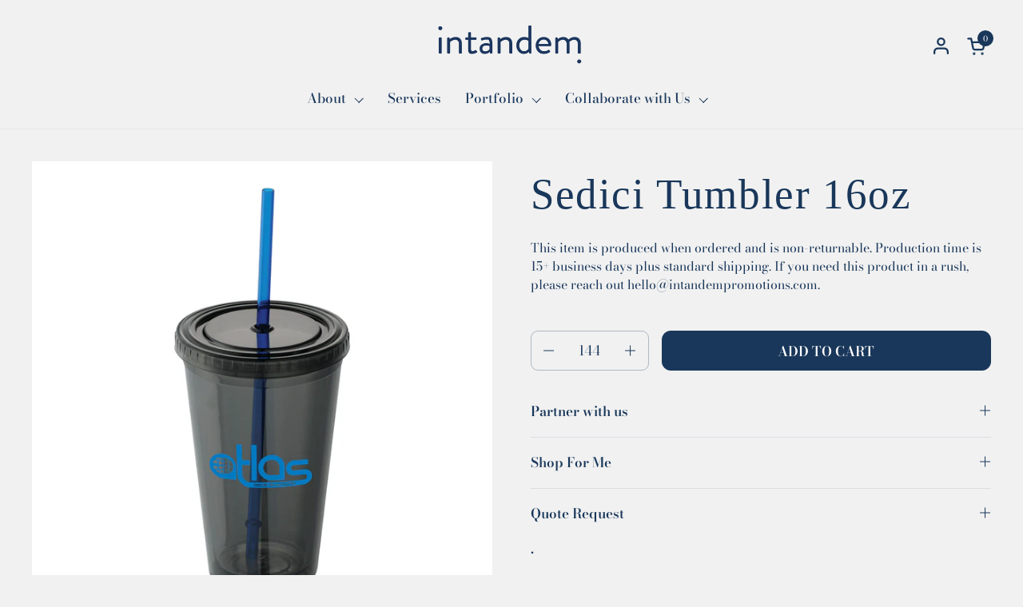

--- FILE ---
content_type: text/html; charset=utf-8
request_url: https://intandempromotions.com/products/sedici-tumbler-16oz
body_size: 49766
content:
<!doctype html>
  <html class="no-js" lang="en">
  <head>
  <script type="application/vnd.locksmith+json" data-locksmith>{"version":"v245","locked":false,"initialized":true,"scope":"product","access_granted":true,"access_denied":false,"requires_customer":false,"manual_lock":false,"remote_lock":false,"has_timeout":false,"remote_rendered":null,"hide_resource":false,"hide_links_to_resource":false,"transparent":true,"locks":{"all":[],"opened":[]},"keys":[],"keys_signature":"48a7123408b561d8b42119aaf7bce985b85de41b3c2772f00806838323d1c39a","state":{"template":"product","theme":127511298141,"product":"sedici-tumbler-16oz","collection":null,"page":null,"blog":null,"article":null,"app":null},"now":1765993506,"path":"\/products\/sedici-tumbler-16oz","locale_root_url":"\/","canonical_url":"https:\/\/intandempromotions.com\/products\/sedici-tumbler-16oz","customer_id":null,"customer_id_signature":"48a7123408b561d8b42119aaf7bce985b85de41b3c2772f00806838323d1c39a","cart":null}</script><script data-locksmith>!function(){var require=undefined,reqwest=function(){function succeed(e){var t=protocolRe.exec(e.url);return t=t&&t[1]||context.location.protocol,httpsRe.test(t)?twoHundo.test(e.request.status):!!e.request.response}function handleReadyState(e,t,n){return function(){return e._aborted?n(e.request):e._timedOut?n(e.request,"Request is aborted: timeout"):void(e.request&&4==e.request[readyState]&&(e.request.onreadystatechange=noop,succeed(e)?t(e.request):n(e.request)))}}function setHeaders(e,t){var n,s=t.headers||{};s.Accept=s.Accept||defaultHeaders.accept[t.type]||defaultHeaders.accept["*"];var r="undefined"!=typeof FormData&&t.data instanceof FormData;for(n in!t.crossOrigin&&!s[requestedWith]&&(s[requestedWith]=defaultHeaders.requestedWith),!s[contentType]&&!r&&(s[contentType]=t.contentType||defaultHeaders.contentType),s)s.hasOwnProperty(n)&&"setRequestHeader"in e&&e.setRequestHeader(n,s[n])}function setCredentials(e,t){"undefined"!=typeof t.withCredentials&&"undefined"!=typeof e.withCredentials&&(e.withCredentials=!!t.withCredentials)}function generalCallback(e){lastValue=e}function urlappend(e,t){return e+(/[?]/.test(e)?"&":"?")+t}function handleJsonp(e,t,n,s){var r=uniqid++,a=e.jsonpCallback||"callback",o=e.jsonpCallbackName||reqwest.getcallbackPrefix(r),i=new RegExp("((^|[?]|&)"+a+")=([^&]+)"),l=s.match(i),c=doc.createElement("script"),u=0,d=-1!==navigator.userAgent.indexOf("MSIE 10.0");return l?"?"===l[3]?s=s.replace(i,"$1="+o):o=l[3]:s=urlappend(s,a+"="+o),context[o]=generalCallback,c.type="text/javascript",c.src=s,c.async=!0,"undefined"!=typeof c.onreadystatechange&&!d&&(c.htmlFor=c.id="_reqwest_"+r),c.onload=c.onreadystatechange=function(){if(c[readyState]&&"complete"!==c[readyState]&&"loaded"!==c[readyState]||u)return!1;c.onload=c.onreadystatechange=null,c.onclick&&c.onclick(),t(lastValue),lastValue=undefined,head.removeChild(c),u=1},head.appendChild(c),{abort:function(){c.onload=c.onreadystatechange=null,n({},"Request is aborted: timeout",{}),lastValue=undefined,head.removeChild(c),u=1}}}function getRequest(e,t){var n,s=this.o,r=(s.method||"GET").toUpperCase(),a="string"==typeof s?s:s.url,o=!1!==s.processData&&s.data&&"string"!=typeof s.data?reqwest.toQueryString(s.data):s.data||null,i=!1;return("jsonp"==s.type||"GET"==r)&&o&&(a=urlappend(a,o),o=null),"jsonp"==s.type?handleJsonp(s,e,t,a):((n=s.xhr&&s.xhr(s)||xhr(s)).open(r,a,!1!==s.async),setHeaders(n,s),setCredentials(n,s),context[xDomainRequest]&&n instanceof context[xDomainRequest]?(n.onload=e,n.onerror=t,n.onprogress=function(){},i=!0):n.onreadystatechange=handleReadyState(this,e,t),s.before&&s.before(n),i?setTimeout(function(){n.send(o)},200):n.send(o),n)}function Reqwest(e,t){this.o=e,this.fn=t,init.apply(this,arguments)}function setType(e){return null===e?undefined:e.match("json")?"json":e.match("javascript")?"js":e.match("text")?"html":e.match("xml")?"xml":void 0}function init(o,fn){function complete(e){for(o.timeout&&clearTimeout(self.timeout),self.timeout=null;0<self._completeHandlers.length;)self._completeHandlers.shift()(e)}function success(resp){var type=o.type||resp&&setType(resp.getResponseHeader("Content-Type"));resp="jsonp"!==type?self.request:resp;var filteredResponse=globalSetupOptions.dataFilter(resp.responseText,type),r=filteredResponse;try{resp.responseText=r}catch(e){}if(r)switch(type){case"json":try{resp=context.JSON?context.JSON.parse(r):eval("("+r+")")}catch(err){return error(resp,"Could not parse JSON in response",err)}break;case"js":resp=eval(r);break;case"html":resp=r;break;case"xml":resp=resp.responseXML&&resp.responseXML.parseError&&resp.responseXML.parseError.errorCode&&resp.responseXML.parseError.reason?null:resp.responseXML}for(self._responseArgs.resp=resp,self._fulfilled=!0,fn(resp),self._successHandler(resp);0<self._fulfillmentHandlers.length;)resp=self._fulfillmentHandlers.shift()(resp);complete(resp)}function timedOut(){self._timedOut=!0,self.request.abort()}function error(e,t,n){for(e=self.request,self._responseArgs.resp=e,self._responseArgs.msg=t,self._responseArgs.t=n,self._erred=!0;0<self._errorHandlers.length;)self._errorHandlers.shift()(e,t,n);complete(e)}this.url="string"==typeof o?o:o.url,this.timeout=null,this._fulfilled=!1,this._successHandler=function(){},this._fulfillmentHandlers=[],this._errorHandlers=[],this._completeHandlers=[],this._erred=!1,this._responseArgs={};var self=this;fn=fn||function(){},o.timeout&&(this.timeout=setTimeout(function(){timedOut()},o.timeout)),o.success&&(this._successHandler=function(){o.success.apply(o,arguments)}),o.error&&this._errorHandlers.push(function(){o.error.apply(o,arguments)}),o.complete&&this._completeHandlers.push(function(){o.complete.apply(o,arguments)}),this.request=getRequest.call(this,success,error)}function reqwest(e,t){return new Reqwest(e,t)}function normalize(e){return e?e.replace(/\r?\n/g,"\r\n"):""}function serial(e,t){var n,s,r,a,o=e.name,i=e.tagName.toLowerCase(),l=function(e){e&&!e.disabled&&t(o,normalize(e.attributes.value&&e.attributes.value.specified?e.value:e.text))};if(!e.disabled&&o)switch(i){case"input":/reset|button|image|file/i.test(e.type)||(n=/checkbox/i.test(e.type),s=/radio/i.test(e.type),r=e.value,(!n&&!s||e.checked)&&t(o,normalize(n&&""===r?"on":r)));break;case"textarea":t(o,normalize(e.value));break;case"select":if("select-one"===e.type.toLowerCase())l(0<=e.selectedIndex?e.options[e.selectedIndex]:null);else for(a=0;e.length&&a<e.length;a++)e.options[a].selected&&l(e.options[a])}}function eachFormElement(){var e,t,a=this,n=function(e,t){var n,s,r;for(n=0;n<t.length;n++)for(r=e[byTag](t[n]),s=0;s<r.length;s++)serial(r[s],a)};for(t=0;t<arguments.length;t++)e=arguments[t],/input|select|textarea/i.test(e.tagName)&&serial(e,a),n(e,["input","select","textarea"])}function serializeQueryString(){return reqwest.toQueryString(reqwest.serializeArray.apply(null,arguments))}function serializeHash(){var n={};return eachFormElement.apply(function(e,t){e in n?(n[e]&&!isArray(n[e])&&(n[e]=[n[e]]),n[e].push(t)):n[e]=t},arguments),n}function buildParams(e,t,n,s){var r,a,o,i=/\[\]$/;if(isArray(t))for(a=0;t&&a<t.length;a++)o=t[a],n||i.test(e)?s(e,o):buildParams(e+"["+("object"==typeof o?a:"")+"]",o,n,s);else if(t&&"[object Object]"===t.toString())for(r in t)buildParams(e+"["+r+"]",t[r],n,s);else s(e,t)}var context=this,XHR2;if("window"in context)var doc=document,byTag="getElementsByTagName",head=doc[byTag]("head")[0];else try{XHR2=require("xhr2")}catch(ex){throw new Error("Peer dependency `xhr2` required! Please npm install xhr2")}var httpsRe=/^http/,protocolRe=/(^\w+):\/\//,twoHundo=/^(20\d|1223)$/,readyState="readyState",contentType="Content-Type",requestedWith="X-Requested-With",uniqid=0,callbackPrefix="reqwest_"+ +new Date,lastValue,xmlHttpRequest="XMLHttpRequest",xDomainRequest="XDomainRequest",noop=function(){},isArray="function"==typeof Array.isArray?Array.isArray:function(e){return e instanceof Array},defaultHeaders={contentType:"application/x-www-form-urlencoded",requestedWith:xmlHttpRequest,accept:{"*":"text/javascript, text/html, application/xml, text/xml, */*",xml:"application/xml, text/xml",html:"text/html",text:"text/plain",json:"application/json, text/javascript",js:"application/javascript, text/javascript"}},xhr=function(e){if(!0!==e.crossOrigin)return context[xmlHttpRequest]?new XMLHttpRequest:XHR2?new XHR2:new ActiveXObject("Microsoft.XMLHTTP");var t=context[xmlHttpRequest]?new XMLHttpRequest:null;if(t&&"withCredentials"in t)return t;if(context[xDomainRequest])return new XDomainRequest;throw new Error("Browser does not support cross-origin requests")},globalSetupOptions={dataFilter:function(e){return e}};return Reqwest.prototype={abort:function(){this._aborted=!0,this.request.abort()},retry:function(){init.call(this,this.o,this.fn)},then:function(e,t){return e=e||function(){},t=t||function(){},this._fulfilled?this._responseArgs.resp=e(this._responseArgs.resp):this._erred?t(this._responseArgs.resp,this._responseArgs.msg,this._responseArgs.t):(this._fulfillmentHandlers.push(e),this._errorHandlers.push(t)),this},always:function(e){return this._fulfilled||this._erred?e(this._responseArgs.resp):this._completeHandlers.push(e),this},fail:function(e){return this._erred?e(this._responseArgs.resp,this._responseArgs.msg,this._responseArgs.t):this._errorHandlers.push(e),this},"catch":function(e){return this.fail(e)}},reqwest.serializeArray=function(){var n=[];return eachFormElement.apply(function(e,t){n.push({name:e,value:t})},arguments),n},reqwest.serialize=function(){if(0===arguments.length)return"";var e,t=Array.prototype.slice.call(arguments,0);return(e=t.pop())&&e.nodeType&&t.push(e)&&(e=null),e&&(e=e.type),("map"==e?serializeHash:"array"==e?reqwest.serializeArray:serializeQueryString).apply(null,t)},reqwest.toQueryString=function(e,t){var n,s,r=t||!1,a=[],o=encodeURIComponent,i=function(e,t){t="function"==typeof t?t():null==t?"":t,a[a.length]=o(e)+"="+o(t)};if(isArray(e))for(s=0;e&&s<e.length;s++)i(e[s].name,e[s].value);else for(n in e)e.hasOwnProperty(n)&&buildParams(n,e[n],r,i);return a.join("&").replace(/%20/g,"+")},reqwest.getcallbackPrefix=function(){return callbackPrefix},reqwest.compat=function(e,t){return e&&(e.type&&(e.method=e.type)&&delete e.type,e.dataType&&(e.type=e.dataType),e.jsonpCallback&&(e.jsonpCallbackName=e.jsonpCallback)&&delete e.jsonpCallback,e.jsonp&&(e.jsonpCallback=e.jsonp)),new Reqwest(e,t)},reqwest.ajaxSetup=function(e){for(var t in e=e||{})globalSetupOptions[t]=e[t]},reqwest}();
/*!
  * Reqwest! A general purpose XHR connection manager
  * license MIT (c) Dustin Diaz 2015
  * https://github.com/ded/reqwest
  */!function(){var o=window.Locksmith={},e=document.querySelector('script[type="application/vnd.locksmith+json"]'),n=e&&e.innerHTML;if(o.state={},o.util={},o.loading=!1,n)try{o.state=JSON.parse(n)}catch(u){}if(document.addEventListener&&document.querySelector){var s,r,a,t=[76,79,67,75,83,77,73,84,72,49,49],i=function(){r=t.slice(0)},l="style",c=function(e){e&&27!==e.keyCode&&"click"!==e.type||(document.removeEventListener("keydown",c),document.removeEventListener("click",c),s&&document.body.removeChild(s),s=null)};i(),document.addEventListener("keyup",function(e){if(e.keyCode===r[0]){if(clearTimeout(a),r.shift(),0<r.length)return void(a=setTimeout(i,1e3));i(),c(),(s=document.createElement("div"))[l].width="50%",s[l].maxWidth="1000px",s[l].height="85%",s[l].border="1px rgba(0, 0, 0, 0.2) solid",s[l].background="rgba(255, 255, 255, 0.99)",s[l].borderRadius="4px",s[l].position="fixed",s[l].top="50%",s[l].left="50%",s[l].transform="translateY(-50%) translateX(-50%)",s[l].boxShadow="0 2px 5px rgba(0, 0, 0, 0.3), 0 0 100vh 100vw rgba(0, 0, 0, 0.5)",s[l].zIndex="2147483645";var t=document.createElement("textarea");t.value=JSON.stringify(JSON.parse(n),null,2),t[l].border="none",t[l].display="block",t[l].boxSizing="border-box",t[l].width="100%",t[l].height="100%",t[l].background="transparent",t[l].padding="22px",t[l].fontFamily="monospace",t[l].fontSize="14px",t[l].color="#333",t[l].resize="none",t[l].outline="none",t.readOnly=!0,s.appendChild(t),document.body.appendChild(s),t.addEventListener("click",function(e){e.stopImmediatePropagation()}),t.select(),document.addEventListener("keydown",c),document.addEventListener("click",c)}})}o.isEmbedded=-1!==window.location.search.indexOf("_ab=0&_fd=0&_sc=1"),o.path=o.state.path||window.location.pathname,o.basePath=o.state.locale_root_url.concat("/apps/locksmith").replace(/^\/\//,"/"),o.reloading=!1,o.util.console=window.console||{log:function(){},error:function(){}},o.util.makeUrl=function(e,t){var n,s=o.basePath+e,r=[],a=o.cache();for(n in a)r.push(n+"="+encodeURIComponent(a[n]));for(n in t)r.push(n+"="+encodeURIComponent(t[n]));return o.state.customer_id&&(r.push("customer_id="+encodeURIComponent(o.state.customer_id)),r.push("customer_id_signature="+encodeURIComponent(o.state.customer_id_signature))),s+=(-1===s.indexOf("?")?"?":"&")+r.join("&")},o._initializeCallbacks=[],o.on=function(e,t){if("initialize"!==e)throw'Locksmith.on() currently only supports the "initialize" event';o._initializeCallbacks.push(t)},o.initializeSession=function(e){if(!o.isEmbedded){var t=!1,n=!0,s=!0;(e=e||{}).silent&&(s=n=!(t=!0)),o.ping({silent:t,spinner:n,reload:s,callback:function(){o._initializeCallbacks.forEach(function(e){e()})}})}},o.cache=function(e){var t={};try{var n=function r(e){return(document.cookie.match("(^|; )"+e+"=([^;]*)")||0)[2]};t=JSON.parse(decodeURIComponent(n("locksmith-params")||"{}"))}catch(u){}if(e){for(var s in e)t[s]=e[s];document.cookie="locksmith-params=; expires=Thu, 01 Jan 1970 00:00:00 GMT; path=/",document.cookie="locksmith-params="+encodeURIComponent(JSON.stringify(t))+"; path=/"}return t},o.cache.cart=o.state.cart,o.cache.cartLastSaved=null,o.params=o.cache(),o.util.reload=function(){o.reloading=!0;try{window.location.href=window.location.href.replace(/#.*/,"")}catch(u){o.util.console.error("Preferred reload method failed",u),window.location.reload()}},o.cache.saveCart=function(e){if(!o.cache.cart||o.cache.cart===o.cache.cartLastSaved)return e?e():null;var t=o.cache.cartLastSaved;o.cache.cartLastSaved=o.cache.cart,reqwest({url:"/cart/update.json",method:"post",type:"json",data:{attributes:{locksmith:o.cache.cart}},complete:e,error:function(e){if(o.cache.cartLastSaved=t,!o.reloading)throw e}})},o.util.spinnerHTML='<style>body{background:#FFF}@keyframes spin{from{transform:rotate(0deg)}to{transform:rotate(360deg)}}#loading{display:flex;width:100%;height:50vh;color:#777;align-items:center;justify-content:center}#loading .spinner{display:block;animation:spin 600ms linear infinite;position:relative;width:50px;height:50px}#loading .spinner-ring{stroke:currentColor;stroke-dasharray:100%;stroke-width:2px;stroke-linecap:round;fill:none}</style><div id="loading"><div class="spinner"><svg width="100%" height="100%"><svg preserveAspectRatio="xMinYMin"><circle class="spinner-ring" cx="50%" cy="50%" r="45%"></circle></svg></svg></div></div>',o.util.clobberBody=function(e){document.body.innerHTML=e},o.util.clobberDocument=function(e){e.responseText&&(e=e.responseText),document.documentElement&&document.removeChild(document.documentElement);var t=document.open("text/html","replace");t.writeln(e),t.close(),setTimeout(function(){var e=t.querySelector("[autofocus]");e&&e.focus()},100)},o.util.serializeForm=function(e){if(e&&"FORM"===e.nodeName){var t,n,s={};for(t=e.elements.length-1;0<=t;t-=1)if(""!==e.elements[t].name)switch(e.elements[t].nodeName){case"INPUT":switch(e.elements[t].type){default:case"text":case"hidden":case"password":case"button":case"reset":case"submit":s[e.elements[t].name]=e.elements[t].value;break;case"checkbox":case"radio":e.elements[t].checked&&(s[e.elements[t].name]=e.elements[t].value);break;case"file":}break;case"TEXTAREA":s[e.elements[t].name]=e.elements[t].value;break;case"SELECT":switch(e.elements[t].type){case"select-one":s[e.elements[t].name]=e.elements[t].value;break;case"select-multiple":for(n=e.elements[t].options.length-1;0<=n;n-=1)e.elements[t].options[n].selected&&(s[e.elements[t].name]=e.elements[t].options[n].value)}break;case"BUTTON":switch(e.elements[t].type){case"reset":case"submit":case"button":s[e.elements[t].name]=e.elements[t].value}}return s}},o.util.on=function(e,a,o,t){t=t||document;var i="locksmith-"+e+a,n=function(e){var t=e.target,n=e.target.parentElement,s=t.className.baseVal||t.className||"",r=n.className.baseVal||n.className||"";("string"==typeof s&&-1!==s.split(/\s+/).indexOf(a)||"string"==typeof r&&-1!==r.split(/\s+/).indexOf(a))&&!e[i]&&(e[i]=!0,o(e))};t.attachEvent?t.attachEvent(e,n):t.addEventListener(e,n,!1)},o.util.enableActions=function(e){o.util.on("click","locksmith-action",function(e){e.preventDefault();var t=e.target;t.dataset.confirmWith&&!confirm(t.dataset.confirmWith)||(t.disabled=!0,t.innerText=t.dataset.disableWith,o.post("/action",t.dataset.locksmithParams,{spinner:!1,type:"text",success:function(e){(e=JSON.parse(e.responseText)).message&&alert(e.message),o.util.reload()}}))},e)},o.util.inject=function(e,t){var n=["data","locksmith","append"];if(-1!==t.indexOf(n.join("-"))){var s=document.createElement("div");s.innerHTML=t,e.appendChild(s)}else e.innerHTML=t;var r,a,o=e.querySelectorAll("script");for(a=0;a<o.length;++a){r=o[a];var i=document.createElement("script");if(r.type&&(i.type=r.type),r.src)i.src=r.src;else{var l=document.createTextNode(r.innerHTML);i.appendChild(l)}e.appendChild(i)}var c=e.querySelector("[autofocus]");c&&c.focus()},o.post=function(e,t,n){!1!==(n=n||{}).spinner&&o.util.clobberBody(o.util.spinnerHTML);var s={};n.container===document?(s.layout=1,n.success=function(e){document.getElementById(n.container);o.util.clobberDocument(e)}):n.container&&(s.layout=0,n.success=function(e){var t=document.getElementById(n.container);o.util.inject(t,e),t.id===t.firstChild.id&&t.parentElement.replaceChild(t.firstChild,t)}),n.form_type&&(t.form_type=n.form_type),n.include_layout_classes!==undefined&&(t.include_layout_classes=n.include_layout_classes),n.lock_id!==undefined&&(t.lock_id=n.lock_id),o.loading=!0;var r=o.util.makeUrl(e,s);reqwest({url:r,method:"post",type:n.type||"html",data:t,complete:function(){o.loading=!1},error:function(e){if(!o.reloading)if("dashboard.weglot.com"!==window.location.host){if(!n.silent)throw alert("Something went wrong! Please refresh and try again."),e;console.error(e)}else console.error(e)},success:n.success||o.util.clobberDocument})},o.postResource=function(e,t){e.path=o.path,e.search=window.location.search,e.state=o.state,e.passcode&&(e.passcode=e.passcode.trim()),e.email&&(e.email=e.email.trim()),e.state.cart=o.cache.cart,e.locksmith_json=o.jsonTag,e.locksmith_json_signature=o.jsonTagSignature,o.post("/resource",e,t)},o.ping=function(e){if(!o.isEmbedded){e=e||{};var t=function(){e.reload?o.util.reload():"function"==typeof e.callback&&e.callback()};o.post("/ping",{path:o.path,search:window.location.search,state:o.state},{spinner:!!e.spinner,silent:"undefined"==typeof e.silent||e.silent,type:"text",success:function(e){(e=JSON.parse(e.responseText)).messages&&0<e.messages.length&&o.showMessages(e.messages),e.cart&&o.cache.cart!==e.cart?(o.cache.cart=e.cart,o.cache.saveCart(function(){t(),e.cart&&e.cart.match(/^.+:/)&&o.util.reload()})):t()}})}},o.timeoutMonitor=function(){var e=o.cache.cart;o.ping({callback:function(){e!==o.cache.cart||setTimeout(function(){o.timeoutMonitor()},6e4)}})},o.showMessages=function(e){var t=document.createElement("div");t.style.position="fixed",t.style.left=0,t.style.right=0,t.style.bottom="-50px",t.style.opacity=0,t.style.background="#191919",t.style.color="#ddd",t.style.transition="bottom 0.2s, opacity 0.2s",t.style.zIndex=999999,t.innerHTML="        <style>          .locksmith-ab .locksmith-b { display: none; }          .locksmith-ab.toggled .locksmith-b { display: flex; }          .locksmith-ab.toggled .locksmith-a { display: none; }          .locksmith-flex { display: flex; flex-wrap: wrap; justify-content: space-between; align-items: center; padding: 10px 20px; }          .locksmith-message + .locksmith-message { border-top: 1px #555 solid; }          .locksmith-message a { color: inherit; font-weight: bold; }          .locksmith-message a:hover { color: inherit; opacity: 0.8; }          a.locksmith-ab-toggle { font-weight: inherit; text-decoration: underline; }          .locksmith-text { flex-grow: 1; }          .locksmith-cta { flex-grow: 0; text-align: right; }          .locksmith-cta button { transform: scale(0.8); transform-origin: left; }          .locksmith-cta > * { display: block; }          .locksmith-cta > * + * { margin-top: 10px; }          .locksmith-message a.locksmith-close { flex-grow: 0; text-decoration: none; margin-left: 15px; font-size: 30px; font-family: monospace; display: block; padding: 2px 10px; }                    @media screen and (max-width: 600px) {            .locksmith-wide-only { display: none !important; }            .locksmith-flex { padding: 0 15px; }            .locksmith-flex > * { margin-top: 5px; margin-bottom: 5px; }            .locksmith-cta { text-align: left; }          }                    @media screen and (min-width: 601px) {            .locksmith-narrow-only { display: none !important; }          }        </style>      "+e.map(function(e){return'<div class="locksmith-message">'+e+"</div>"}).join(""),document.body.appendChild(t),document.body.style.position="relative",document.body.parentElement.style.paddingBottom=t.offsetHeight+"px",setTimeout(function(){t.style.bottom=0,t.style.opacity=1},50),o.util.on("click","locksmith-ab-toggle",function(e){e.preventDefault();for(var t=e.target.parentElement;-1===t.className.split(" ").indexOf("locksmith-ab");)t=t.parentElement;-1!==t.className.split(" ").indexOf("toggled")?t.className=t.className.replace("toggled",""):t.className=t.className+" toggled"}),o.util.enableActions(t)}}()}();</script>
      <script data-locksmith>Locksmith.cache.cart=null</script>

  <script data-locksmith>Locksmith.jsonTag="{\"version\":\"v245\",\"locked\":false,\"initialized\":true,\"scope\":\"product\",\"access_granted\":true,\"access_denied\":false,\"requires_customer\":false,\"manual_lock\":false,\"remote_lock\":false,\"has_timeout\":false,\"remote_rendered\":null,\"hide_resource\":false,\"hide_links_to_resource\":false,\"transparent\":true,\"locks\":{\"all\":[],\"opened\":[]},\"keys\":[],\"keys_signature\":\"48a7123408b561d8b42119aaf7bce985b85de41b3c2772f00806838323d1c39a\",\"state\":{\"template\":\"product\",\"theme\":127511298141,\"product\":\"sedici-tumbler-16oz\",\"collection\":null,\"page\":null,\"blog\":null,\"article\":null,\"app\":null},\"now\":1765993506,\"path\":\"\\\/products\\\/sedici-tumbler-16oz\",\"locale_root_url\":\"\\\/\",\"canonical_url\":\"https:\\\/\\\/intandempromotions.com\\\/products\\\/sedici-tumbler-16oz\",\"customer_id\":null,\"customer_id_signature\":\"48a7123408b561d8b42119aaf7bce985b85de41b3c2772f00806838323d1c39a\",\"cart\":null}";Locksmith.jsonTagSignature="af7995ab74462e59145fa18afe391d74f50fc024d7430b49ae180a0d004ea192"</script>
  
    <meta charset="utf-8">
    <meta http-equiv="X-UA-Compatible" content="IE=edge,chrome=1">
    <meta name="viewport" content="width=device-width, initial-scale=1.0, height=device-height, minimum-scale=1.0"><link rel="shortcut icon" href="//intandempromotions.com/cdn/shop/files/favicon_itp_mint_circle.png?crop=center&height=32&v=1673280662&width=32" type="image/png" /><title>Sedici Tumbler 16oz &ndash; InTandem Promotions 
</title><meta name="description" content=".Minimum Order Quantity: 144 Bring your favorite beverage anywhere with the lightweight yet durable Sedici Tumbler 16oz, portable and perfectly sized for daily use. It includes a convenient straw and stopper for comfortable, mess-free hydration with the option to mix and match straw colors. This BPA-free acrylic tumble">


<meta property="og:site_name" content="InTandem Promotions ">
<meta property="og:url" content="https://intandempromotions.com/products/sedici-tumbler-16oz"><meta property="og:title" content="Sedici Tumbler 16oz">
<meta property="og:type" content="product">
<meta property="og:description" content=".Minimum Order Quantity: 144 Bring your favorite beverage anywhere with the lightweight yet durable Sedici Tumbler 16oz, portable and perfectly sized for daily use. It includes a convenient straw and stopper for comfortable, mess-free hydration with the option to mix and match straw colors. This BPA-free acrylic tumble">
<meta property="og:image" content="http://intandempromotions.com/cdn/shop/products/1622-63-1.png?v=1649766817">
<meta property="og:image:secure_url" content="https://intandempromotions.com/cdn/shop/products/1622-63-1.png?v=1649766817">
<meta property="og:image:width" content="1500">
  <meta property="og:image:height" content="1500"><meta property="og:price:amount" content="5.78">
<meta property="og:price:currency" content="USD">
<meta name="twitter:card" content="summary_large_image"><meta name="twitter:title" content="Sedici Tumbler 16oz">
<meta name="twitter:description" content=".Minimum Order Quantity: 144 Bring your favorite beverage anywhere with the lightweight yet durable Sedici Tumbler 16oz, portable and perfectly sized for daily use. It includes a convenient straw and stopper for comfortable, mess-free hydration with the option to mix and match straw colors. This BPA-free acrylic tumble">
<script type="application/ld+json">
  [
    {
      "@context": "https://schema.org",
      "@type": "WebSite",
      "name": "InTandem Promotions ",
      "url": "https:\/\/intandempromotions.com"
    },
    {
      "@context": "https://schema.org",
      "@type": "Organization",
      "name": "InTandem Promotions ",
      "url": "https:\/\/intandempromotions.com"
    }
  ]
</script>

<script type="application/ld+json">
{
  "@context": "http://schema.org",
  "@type": "BreadcrumbList",
  "itemListElement": [
    {
      "@type": "ListItem",
      "position": 1,
      "name": "Home",
      "item": "https://intandempromotions.com"
    },{
        "@type": "ListItem",
        "position": 2,
        "name": "Sedici Tumbler 16oz",
        "item": "https://intandempromotions.com/products/sedici-tumbler-16oz"
      }]
}
</script><script type="application/ld+json">
  {
    "@context": "http://schema.org",
    "@type": "Product",
    "name": "Sedici Tumbler 16oz",
    "url": "https:\/\/intandempromotions.com\/products\/sedici-tumbler-16oz",
    "offers": [{
          "@type" : "Offer","sku": "ITP-1622-63-Black-D","availability" : "http://schema.org/InStock",
          "price" : 5.78,
          "priceCurrency" : "USD",
          "url" : "https:\/\/intandempromotions.com\/products\/sedici-tumbler-16oz?variant=40012390662237"
        },
{
          "@type" : "Offer","sku": "ITP-1622-63-Blue-D","availability" : "http://schema.org/InStock",
          "price" : 5.78,
          "priceCurrency" : "USD",
          "url" : "https:\/\/intandempromotions.com\/products\/sedici-tumbler-16oz?variant=40012390695005"
        },
{
          "@type" : "Offer","sku": "ITP-1622-63-Clear-D","availability" : "http://schema.org/InStock",
          "price" : 5.78,
          "priceCurrency" : "USD",
          "url" : "https:\/\/intandempromotions.com\/products\/sedici-tumbler-16oz?variant=40012390727773"
        },
{
          "@type" : "Offer","sku": "ITP-1622-63-Green-D","availability" : "http://schema.org/InStock",
          "price" : 5.78,
          "priceCurrency" : "USD",
          "url" : "https:\/\/intandempromotions.com\/products\/sedici-tumbler-16oz?variant=40012390760541"
        }
],
    "brand": {
      "@type": "Brand",
      "name": "PCNA"
    },
    "description": ".Minimum Order Quantity: 144\nBring your favorite beverage anywhere with the lightweight yet durable Sedici Tumbler 16oz, portable and perfectly sized for daily use. It includes a convenient straw and stopper for comfortable, mess-free hydration with the option to mix and match straw colors. This BPA-free acrylic tumbler features rugged double-wall construction to deliver long-lasting enjoyment.\n\nDouble-wall acrylic construction\nBPA-free design\nStopper lid helps prevent spills\nIncludes color-matching straw\nOption to choose different color straw when purchasing\n",
    "category": "","sku": "ITP-1622-63-Black-D",
    "image": {
      "@type": "ImageObject",
      "url": "https:\/\/intandempromotions.com\/cdn\/shop\/products\/1622-63-1.png?v=1649766817",
      "image": "https:\/\/intandempromotions.com\/cdn\/shop\/products\/1622-63-1.png?v=1649766817",
      "name": "Sedici Tumbler 16oz",
      "width": "1500",
      "height": "1500"
    }
  }
  </script><link rel="canonical" href="https://intandempromotions.com/products/sedici-tumbler-16oz">
  
    <link rel="preconnect" href="https://cdn.shopify.com"><link rel="preconnect" href="https://fonts.shopifycdn.com" crossorigin><link rel="preload" href="//intandempromotions.com/cdn/fonts/bodoni_moda/bodonimoda_n4.025af1859727a91866b3c708393a6dc972156491.woff2" as="font" type="font/woff2" crossorigin><style type="text/css">
@font-face {
  font-family: "Bodoni Moda";
  font-weight: 400;
  font-style: normal;
  font-display: swap;
  src: url("//intandempromotions.com/cdn/fonts/bodoni_moda/bodonimoda_n4.025af1859727a91866b3c708393a6dc972156491.woff2") format("woff2"),
       url("//intandempromotions.com/cdn/fonts/bodoni_moda/bodonimoda_n4.aebb4417dfed0dc5ec4a330249c3862add089916.woff") format("woff");
}
@font-face {
  font-family: "Bodoni Moda";
  font-weight: 500;
  font-style: normal;
  font-display: swap;
  src: url("//intandempromotions.com/cdn/fonts/bodoni_moda/bodonimoda_n5.36d0da1db617c453fb46e8089790ab6dc72c2356.woff2") format("woff2"),
       url("//intandempromotions.com/cdn/fonts/bodoni_moda/bodonimoda_n5.40f612bab009769f87511096f185d9228ad3baa3.woff") format("woff");
}
@font-face {
  font-family: "Bodoni Moda";
  font-weight: 600;
  font-style: normal;
  font-display: swap;
  src: url("//intandempromotions.com/cdn/fonts/bodoni_moda/bodonimoda_n6.8d557b0e84c45560497788408dfe3a07d8eae782.woff2") format("woff2"),
       url("//intandempromotions.com/cdn/fonts/bodoni_moda/bodonimoda_n6.fc6506cb0940daf394e96f3e338999e9db6f2624.woff") format("woff");
}



</style>
<style type="text/css">

  :root {

    /* Font variables */

    --font-stack-headings-primary: Garamond, Baskerville, Caslon, serif;
    --font-weight-headings-primary: 400;
    --font-style-headings-primary: normal;

    --font-stack-body-primary: "Bodoni Moda", serif;
    --font-weight-body-primary: 400;--font-weight-body-primary-bold: 600;--font-weight-body-primary-medium: 500;--font-style-body-primary: normal;

    --font-stack-body-secondary: Garamond, Baskerville, Caslon, serif;
    --font-weight-body-secondary: 400;--font-weight-body-secondary-bold: 700;--font-style-body-secondary: normal;

    --font-weight-menu: var(--font-weight-body-primary-medium);
    --font-weight-buttons: var(--font-weight-body-primary-medium);

    --base-headings-primary-size: 64;
    --base-headings-secondary-size: ;
    --base-headings-line: 1.4;
    --base-headings-spacing: 0.03em;

    --base-body-primary-size: 17;
    --base-body-secondary-size: 18;
    --base-body-line: 1.5;

    /* Color variables */

    --color-background-header: #f1f1f1;
    --color-text-header: #19375a;
    --color-foreground-header: #fff;
    --color-borders-header: rgba(25, 55, 90, 0.06);

    --color-background-main: #f1f1f1;
    --color-secondary-background-main: rgba(25, 55, 90, 0.08);
    --color-third-background-main: rgba(25, 55, 90, 0.04);
    --color-fourth-background-main: rgba(25, 55, 90, 0.02);
    --color-opacity-background-main: rgba(241, 241, 241, 0);
    --color-text-main: #19375a;
    --color-foreground-main: #fff;
    --color-secondary-text-main: rgba(25, 55, 90, 0.6);
    --color-borders-main: rgba(25, 55, 90, 0.1);
    --color-background-main-alternate: #b0c8c8;

    --color-background-footer: #19375a;
    --color-text-footer: #f1f1f1;
    --color-borders-footer: rgba(241, 241, 241, 0.15);

    --color-borders-forms-primary: rgba(25, 55, 90, 0.3);
    --color-borders-forms-secondary: rgba(25, 55, 90, 0.6);

    /* Borders */

    --border-width-cards: px;
    --border-radius-cards: 0px;
    --border-width-buttons: 1px;
    --border-radius-buttons: 11px;
    --border-width-forms: 2px;
    --border-radius-forms: 9px;
    --border-radius-widgets: 0px;


    /* Layout */
    --grid-gap-original-base: 20px;
    --container-vertical-space-base: 50px;

  }

  .facets--horiz .facets__summary, #main select, .sidebar select {
    background-image: url('data:image/svg+xml;utf8,<svg fill="none" height="7" viewBox="0 0 12 7" width="12" xmlns="http://www.w3.org/2000/svg"><g fill="%2319375a"><path d="m1.2334.554688 5.65685 5.656852-.7071.70711-5.656858-5.65686z"/><path d="m11.8252 1.26221-5.65686 5.65685-.70711-.70711 5.65687-5.65685z"/></g></svg>');
  }

  .star-rating__stars {
    background-image: url('data:image/svg+xml;utf8,<svg width="20" height="14" viewBox="0 0 14 13" fill="rgba%2825%2C+55%2C+90%2C+0.1%29" xmlns="http://www.w3.org/2000/svg"><path d="m7 0 1.572 4.837h5.085l-4.114 2.99 1.572 4.836L7 9.673l-4.114 2.99 1.571-4.837-4.114-2.99h5.085L7 0Z" stroke="rgba%2825%2C+55%2C+90%2C+0.1%29" stroke-width="0"/></svg>');
  }
  .star-rating__stars-active {
    background-image: url('data:image/svg+xml;utf8,<svg width="20" height="13" viewBox="0 0 14 13" fill="none" xmlns="http://www.w3.org/2000/svg"><path d="m7 0 1.572 4.837h5.085l-4.114 2.99 1.572 4.836L7 9.673l-4.114 2.99 1.571-4.837-4.114-2.99h5.085L7 0Z" fill="%2319375a" stroke-width="0"/></svg>');
  }

</style>

<style id="root-height">
  :root {
    --window-height: 100vh;
  }
</style><link href="//intandempromotions.com/cdn/shop/t/48/assets/theme.css?v=149393638172271626701757376404" as="style" rel="preload"><link href="//intandempromotions.com/cdn/shop/t/48/assets/section-header.css?v=14670228303801145681669652568" as="style" rel="preload"><link href="//intandempromotions.com/cdn/shop/t/48/assets/component-product-item.css?v=68641087236272821771669652566" as="style" rel="preload"><link href="//intandempromotions.com/cdn/shop/t/48/assets/component-product-variants.css?v=150200284752711039311669652568" as="style" rel="preload"><link href="//intandempromotions.com/cdn/shop/t/48/assets/section-main-product.css?v=133326797402587179911669652565" as="style" rel="preload"><link href="//intandempromotions.com/cdn/shop/t/48/assets/theme.css?v=149393638172271626701757376404" rel="stylesheet" type="text/css" media="all" />
  
    <script>window.performance && window.performance.mark && window.performance.mark('shopify.content_for_header.start');</script><meta name="google-site-verification" content="pYPyoFcA60t4UAK_4gAN5b-vt0IbICscYSywKsjp4Y4">
<meta id="shopify-digital-wallet" name="shopify-digital-wallet" content="/29362389085/digital_wallets/dialog">
<meta name="shopify-checkout-api-token" content="a8ff456a1e395224063dae26173c4b7e">
<link rel="alternate" type="application/json+oembed" href="https://intandempromotions.com/products/sedici-tumbler-16oz.oembed">
<script async="async" src="/checkouts/internal/preloads.js?locale=en-US"></script>
<script id="apple-pay-shop-capabilities" type="application/json">{"shopId":29362389085,"countryCode":"US","currencyCode":"USD","merchantCapabilities":["supports3DS"],"merchantId":"gid:\/\/shopify\/Shop\/29362389085","merchantName":"InTandem Promotions ","requiredBillingContactFields":["postalAddress","email","phone"],"requiredShippingContactFields":["postalAddress","email","phone"],"shippingType":"shipping","supportedNetworks":["visa","masterCard","amex","discover","elo","jcb"],"total":{"type":"pending","label":"InTandem Promotions ","amount":"1.00"},"shopifyPaymentsEnabled":true,"supportsSubscriptions":true}</script>
<script id="shopify-features" type="application/json">{"accessToken":"a8ff456a1e395224063dae26173c4b7e","betas":["rich-media-storefront-analytics"],"domain":"intandempromotions.com","predictiveSearch":true,"shopId":29362389085,"locale":"en"}</script>
<script>var Shopify = Shopify || {};
Shopify.shop = "shop-intandem.myshopify.com";
Shopify.locale = "en";
Shopify.currency = {"active":"USD","rate":"1.0"};
Shopify.country = "US";
Shopify.theme = {"name":"Combine - January 2023","id":127511298141,"schema_name":"Combine","schema_version":"1.0.2","theme_store_id":1826,"role":"main"};
Shopify.theme.handle = "null";
Shopify.theme.style = {"id":null,"handle":null};
Shopify.cdnHost = "intandempromotions.com/cdn";
Shopify.routes = Shopify.routes || {};
Shopify.routes.root = "/";</script>
<script type="module">!function(o){(o.Shopify=o.Shopify||{}).modules=!0}(window);</script>
<script>!function(o){function n(){var o=[];function n(){o.push(Array.prototype.slice.apply(arguments))}return n.q=o,n}var t=o.Shopify=o.Shopify||{};t.loadFeatures=n(),t.autoloadFeatures=n()}(window);</script>
<script id="shop-js-analytics" type="application/json">{"pageType":"product"}</script>
<script defer="defer" async type="module" src="//intandempromotions.com/cdn/shopifycloud/shop-js/modules/v2/client.init-shop-cart-sync_DGjqyID6.en.esm.js"></script>
<script defer="defer" async type="module" src="//intandempromotions.com/cdn/shopifycloud/shop-js/modules/v2/chunk.common_CM5e3XYf.esm.js"></script>
<script type="module">
  await import("//intandempromotions.com/cdn/shopifycloud/shop-js/modules/v2/client.init-shop-cart-sync_DGjqyID6.en.esm.js");
await import("//intandempromotions.com/cdn/shopifycloud/shop-js/modules/v2/chunk.common_CM5e3XYf.esm.js");

  window.Shopify.SignInWithShop?.initShopCartSync?.({"fedCMEnabled":true,"windoidEnabled":true});

</script>
<script>(function() {
  var isLoaded = false;
  function asyncLoad() {
    if (isLoaded) return;
    isLoaded = true;
    var urls = ["https:\/\/formbuilder.hulkapps.com\/skeletopapp.js?shop=shop-intandem.myshopify.com","\/\/cdn.shopify.com\/proxy\/867b9ec087c8f0c71cf084dc2876d09d1e08cdde0ac56f2095bba97aebf29db8\/pdfflipbook.com\/script\/shopify\/?shop=shop-intandem.myshopify.com\u0026sp-cache-control=cHVibGljLCBtYXgtYWdlPTkwMA","https:\/\/flipbook.bestfreecdn.com\/storage\/js\/flipbook-29362389085.js?ver=93\u0026shop=shop-intandem.myshopify.com","https:\/\/flipbook.bestfreecdn.com\/storage\/js\/flipbook-29362389085.js?ver=93\u0026shop=shop-intandem.myshopify.com"];
    for (var i = 0; i < urls.length; i++) {
      var s = document.createElement('script');
      s.type = 'text/javascript';
      s.async = true;
      s.src = urls[i];
      var x = document.getElementsByTagName('script')[0];
      x.parentNode.insertBefore(s, x);
    }
  };
  if(window.attachEvent) {
    window.attachEvent('onload', asyncLoad);
  } else {
    window.addEventListener('load', asyncLoad, false);
  }
})();</script>
<script id="__st">var __st={"a":29362389085,"offset":-18000,"reqid":"0445e07b-8776-4c19-a03e-0157a53e612a-1765993506","pageurl":"intandempromotions.com\/products\/sedici-tumbler-16oz","u":"8116167e10cf","p":"product","rtyp":"product","rid":6772187463773};</script>
<script>window.ShopifyPaypalV4VisibilityTracking = true;</script>
<script id="captcha-bootstrap">!function(){'use strict';const t='contact',e='account',n='new_comment',o=[[t,t],['blogs',n],['comments',n],[t,'customer']],c=[[e,'customer_login'],[e,'guest_login'],[e,'recover_customer_password'],[e,'create_customer']],r=t=>t.map((([t,e])=>`form[action*='/${t}']:not([data-nocaptcha='true']) input[name='form_type'][value='${e}']`)).join(','),a=t=>()=>t?[...document.querySelectorAll(t)].map((t=>t.form)):[];function s(){const t=[...o],e=r(t);return a(e)}const i='password',u='form_key',d=['recaptcha-v3-token','g-recaptcha-response','h-captcha-response',i],f=()=>{try{return window.sessionStorage}catch{return}},m='__shopify_v',_=t=>t.elements[u];function p(t,e,n=!1){try{const o=window.sessionStorage,c=JSON.parse(o.getItem(e)),{data:r}=function(t){const{data:e,action:n}=t;return t[m]||n?{data:e,action:n}:{data:t,action:n}}(c);for(const[e,n]of Object.entries(r))t.elements[e]&&(t.elements[e].value=n);n&&o.removeItem(e)}catch(o){console.error('form repopulation failed',{error:o})}}const l='form_type',E='cptcha';function T(t){t.dataset[E]=!0}const w=window,h=w.document,L='Shopify',v='ce_forms',y='captcha';let A=!1;((t,e)=>{const n=(g='f06e6c50-85a8-45c8-87d0-21a2b65856fe',I='https://cdn.shopify.com/shopifycloud/storefront-forms-hcaptcha/ce_storefront_forms_captcha_hcaptcha.v1.5.2.iife.js',D={infoText:'Protected by hCaptcha',privacyText:'Privacy',termsText:'Terms'},(t,e,n)=>{const o=w[L][v],c=o.bindForm;if(c)return c(t,g,e,D).then(n);var r;o.q.push([[t,g,e,D],n]),r=I,A||(h.body.append(Object.assign(h.createElement('script'),{id:'captcha-provider',async:!0,src:r})),A=!0)});var g,I,D;w[L]=w[L]||{},w[L][v]=w[L][v]||{},w[L][v].q=[],w[L][y]=w[L][y]||{},w[L][y].protect=function(t,e){n(t,void 0,e),T(t)},Object.freeze(w[L][y]),function(t,e,n,w,h,L){const[v,y,A,g]=function(t,e,n){const i=e?o:[],u=t?c:[],d=[...i,...u],f=r(d),m=r(i),_=r(d.filter((([t,e])=>n.includes(e))));return[a(f),a(m),a(_),s()]}(w,h,L),I=t=>{const e=t.target;return e instanceof HTMLFormElement?e:e&&e.form},D=t=>v().includes(t);t.addEventListener('submit',(t=>{const e=I(t);if(!e)return;const n=D(e)&&!e.dataset.hcaptchaBound&&!e.dataset.recaptchaBound,o=_(e),c=g().includes(e)&&(!o||!o.value);(n||c)&&t.preventDefault(),c&&!n&&(function(t){try{if(!f())return;!function(t){const e=f();if(!e)return;const n=_(t);if(!n)return;const o=n.value;o&&e.removeItem(o)}(t);const e=Array.from(Array(32),(()=>Math.random().toString(36)[2])).join('');!function(t,e){_(t)||t.append(Object.assign(document.createElement('input'),{type:'hidden',name:u})),t.elements[u].value=e}(t,e),function(t,e){const n=f();if(!n)return;const o=[...t.querySelectorAll(`input[type='${i}']`)].map((({name:t})=>t)),c=[...d,...o],r={};for(const[a,s]of new FormData(t).entries())c.includes(a)||(r[a]=s);n.setItem(e,JSON.stringify({[m]:1,action:t.action,data:r}))}(t,e)}catch(e){console.error('failed to persist form',e)}}(e),e.submit())}));const S=(t,e)=>{t&&!t.dataset[E]&&(n(t,e.some((e=>e===t))),T(t))};for(const o of['focusin','change'])t.addEventListener(o,(t=>{const e=I(t);D(e)&&S(e,y())}));const B=e.get('form_key'),M=e.get(l),P=B&&M;t.addEventListener('DOMContentLoaded',(()=>{const t=y();if(P)for(const e of t)e.elements[l].value===M&&p(e,B);[...new Set([...A(),...v().filter((t=>'true'===t.dataset.shopifyCaptcha))])].forEach((e=>S(e,t)))}))}(h,new URLSearchParams(w.location.search),n,t,e,['guest_login'])})(!0,!0)}();</script>
<script integrity="sha256-52AcMU7V7pcBOXWImdc/TAGTFKeNjmkeM1Pvks/DTgc=" data-source-attribution="shopify.loadfeatures" defer="defer" src="//intandempromotions.com/cdn/shopifycloud/storefront/assets/storefront/load_feature-81c60534.js" crossorigin="anonymous"></script>
<script data-source-attribution="shopify.dynamic_checkout.dynamic.init">var Shopify=Shopify||{};Shopify.PaymentButton=Shopify.PaymentButton||{isStorefrontPortableWallets:!0,init:function(){window.Shopify.PaymentButton.init=function(){};var t=document.createElement("script");t.src="https://intandempromotions.com/cdn/shopifycloud/portable-wallets/latest/portable-wallets.en.js",t.type="module",document.head.appendChild(t)}};
</script>
<script data-source-attribution="shopify.dynamic_checkout.buyer_consent">
  function portableWalletsHideBuyerConsent(e){var t=document.getElementById("shopify-buyer-consent"),n=document.getElementById("shopify-subscription-policy-button");t&&n&&(t.classList.add("hidden"),t.setAttribute("aria-hidden","true"),n.removeEventListener("click",e))}function portableWalletsShowBuyerConsent(e){var t=document.getElementById("shopify-buyer-consent"),n=document.getElementById("shopify-subscription-policy-button");t&&n&&(t.classList.remove("hidden"),t.removeAttribute("aria-hidden"),n.addEventListener("click",e))}window.Shopify?.PaymentButton&&(window.Shopify.PaymentButton.hideBuyerConsent=portableWalletsHideBuyerConsent,window.Shopify.PaymentButton.showBuyerConsent=portableWalletsShowBuyerConsent);
</script>
<script>
  function portableWalletsCleanup(e){e&&e.src&&console.error("Failed to load portable wallets script "+e.src);var t=document.querySelectorAll("shopify-accelerated-checkout .shopify-payment-button__skeleton, shopify-accelerated-checkout-cart .wallet-cart-button__skeleton"),e=document.getElementById("shopify-buyer-consent");for(let e=0;e<t.length;e++)t[e].remove();e&&e.remove()}function portableWalletsNotLoadedAsModule(e){e instanceof ErrorEvent&&"string"==typeof e.message&&e.message.includes("import.meta")&&"string"==typeof e.filename&&e.filename.includes("portable-wallets")&&(window.removeEventListener("error",portableWalletsNotLoadedAsModule),window.Shopify.PaymentButton.failedToLoad=e,"loading"===document.readyState?document.addEventListener("DOMContentLoaded",window.Shopify.PaymentButton.init):window.Shopify.PaymentButton.init())}window.addEventListener("error",portableWalletsNotLoadedAsModule);
</script>

<script type="module" src="https://intandempromotions.com/cdn/shopifycloud/portable-wallets/latest/portable-wallets.en.js" onError="portableWalletsCleanup(this)" crossorigin="anonymous"></script>
<script nomodule>
  document.addEventListener("DOMContentLoaded", portableWalletsCleanup);
</script>

<link id="shopify-accelerated-checkout-styles" rel="stylesheet" media="screen" href="https://intandempromotions.com/cdn/shopifycloud/portable-wallets/latest/accelerated-checkout-backwards-compat.css" crossorigin="anonymous">
<style id="shopify-accelerated-checkout-cart">
        #shopify-buyer-consent {
  margin-top: 1em;
  display: inline-block;
  width: 100%;
}

#shopify-buyer-consent.hidden {
  display: none;
}

#shopify-subscription-policy-button {
  background: none;
  border: none;
  padding: 0;
  text-decoration: underline;
  font-size: inherit;
  cursor: pointer;
}

#shopify-subscription-policy-button::before {
  box-shadow: none;
}

      </style>
<script id="sections-script" data-sections="product-recommendations" defer="defer" src="//intandempromotions.com/cdn/shop/t/48/compiled_assets/scripts.js?13634"></script>
<script>window.performance && window.performance.mark && window.performance.mark('shopify.content_for_header.end');</script>
  
    <script>
  
      /* js helpers */
      const debounce = (fn, wait) => {
        let t;
        return (...args) => {
          clearTimeout(t);
          t = setTimeout(() => fn.apply(this, args), wait);
        };
      }
      window.KEYCODES = {
        TAB: 9,
        ESC: 27,
        DOWN: 40,
        RIGHT: 39,
        UP: 38,
        LEFT: 37,
        RETURN: 13
      };
  
      /* background image sizes */
      const rbi = [];
      const rbiSetSize = (img) => {
        if ( img.offsetWidth / img.dataset.ratio < img.offsetHeight ) {
          img.setAttribute('sizes', `${Math.ceil(img.offsetHeight * img.dataset.ratio)}px`);
        } else {
          img.setAttribute('sizes', `${Math.ceil(img.offsetWidth)}px`);
        }
      }
      window.addEventListener('resize', debounce(()=>{
        for ( let img of rbi ) {
          rbiSetSize(img);
        }
      }, 250));
  
      /* lazy looad images reveal effect */
      const imageReveal = new IntersectionObserver((entries, observer)=>{
        entries.forEach(entry=>{
          if ( entry.isIntersecting ) {
            setTimeout(()=>{
              entry.target.classList.remove('lazy-image--to-reveal');
            }, 500);
            entry.target.classList.add('lazy-image--revealed');
            observer.unobserve(entry.target);
          }
        });
      }, {rootMargin: '20px 0px 0px 0px'});
  
    </script><noscript>
      <link rel="stylesheet" href="//intandempromotions.com/cdn/shop/t/48/assets/theme-noscript.css?v=83072994810643491921669652566">
    </noscript>
  
  <!-- BEGIN app block: shopify://apps/minmaxify-order-limits/blocks/app-embed-block/3acfba32-89f3-4377-ae20-cbb9abc48475 --><script type="text/javascript" src="https://limits.minmaxify.com/shop-intandem.myshopify.com?v=100e&r=20230510062343"></script>

<!-- END app block --><!-- BEGIN app block: shopify://apps/hulk-form-builder/blocks/app-embed/b6b8dd14-356b-4725-a4ed-77232212b3c3 --><!-- BEGIN app snippet: hulkapps-formbuilder-theme-ext --><script type="text/javascript">
  
  if (typeof window.formbuilder_customer != "object") {
        window.formbuilder_customer = {}
  }

  window.hulkFormBuilder = {
    form_data: {},
    shop_data: {"shop_XQLScbSAXnSIZ7X5NUegSA":{"shop_uuid":"XQLScbSAXnSIZ7X5NUegSA","shop_timezone":"America\/New_York","shop_id":39904,"shop_is_after_submit_enabled":true,"shop_shopify_plan":"Basic","shop_shopify_domain":"shop-intandem.myshopify.com","shop_created_at":"2020-09-09T11:58:21.195-05:00","is_skip_metafield":false,"shop_deleted":false,"shop_disabled":false}},
    settings_data: {"shop_settings":{"shop_customise_msgs":[],"default_customise_msgs":{"is_required":"is required","thank_you":"Thank you! The form was submitted successfully.","processing":"Processing...","valid_data":"Please provide valid data","valid_email":"Provide valid email format","valid_tags":"HTML Tags are not allowed","valid_phone":"Provide valid phone number","valid_captcha":"Please provide valid captcha response","valid_url":"Provide valid URL","only_number_alloud":"Provide valid number in","number_less":"must be less than","number_more":"must be more than","image_must_less":"Image must be less than 20MB","image_number":"Images allowed","image_extension":"Invalid extension! Please provide image file","error_image_upload":"Error in image upload. Please try again.","error_file_upload":"Error in file upload. Please try again.","your_response":"Your response","error_form_submit":"Error occur.Please try again after sometime.","email_submitted":"Form with this email is already submitted","invalid_email_by_zerobounce":"The email address you entered appears to be invalid. Please check it and try again.","download_file":"Download file","card_details_invalid":"Your card details are invalid","card_details":"Card details","please_enter_card_details":"Please enter card details","card_number":"Card number","exp_mm":"Exp MM","exp_yy":"Exp YY","crd_cvc":"CVV","payment_value":"Payment amount","please_enter_payment_amount":"Please enter payment amount","address1":"Address line 1","address2":"Address line 2","city":"City","province":"Province","zipcode":"Zip code","country":"Country","blocked_domain":"This form does not accept addresses from","file_must_less":"File must be less than 20MB","file_extension":"Invalid extension! Please provide file","only_file_number_alloud":"files allowed","previous":"Previous","next":"Next","must_have_a_input":"Please enter at least one field.","please_enter_required_data":"Please enter required data","atleast_one_special_char":"Include at least one special character","atleast_one_lowercase_char":"Include at least one lowercase character","atleast_one_uppercase_char":"Include at least one uppercase character","atleast_one_number":"Include at least one number","must_have_8_chars":"Must have 8 characters long","be_between_8_and_12_chars":"Be between 8 and 12 characters long","please_select":"Please Select","phone_submitted":"Form with this phone number is already submitted","user_res_parse_error":"Error while submitting the form","valid_same_values":"values must be same","product_choice_clear_selection":"Clear Selection","picture_choice_clear_selection":"Clear Selection","remove_all_for_file_image_upload":"Remove All","invalid_file_type_for_image_upload":"You can't upload files of this type.","invalid_file_type_for_signature_upload":"You can't upload files of this type.","max_files_exceeded_for_file_upload":"You can not upload any more files.","max_files_exceeded_for_image_upload":"You can not upload any more files.","file_already_exist":"File already uploaded","max_limit_exceed":"You have added the maximum number of text fields.","cancel_upload_for_file_upload":"Cancel upload","cancel_upload_for_image_upload":"Cancel upload","cancel_upload_for_signature_upload":"Cancel upload"},"shop_blocked_domains":[]}},
    features_data: {"shop_plan_features":{"shop_plan_features":["unlimited-forms","full-design-customization","export-form-submissions","multiple-recipients-for-form-submissions","multiple-admin-notifications","enable-captcha","unlimited-file-uploads","save-submitted-form-data","set-auto-response-message","conditional-logic","form-banner","save-as-draft-facility","include-user-response-in-admin-email","disable-form-submission","mail-platform-integration","stripe-payment-integration","pre-built-templates","create-customer-account-on-shopify","google-analytics-3-by-tracking-id","facebook-pixel-id","bing-uet-pixel-id","advanced-js","advanced-css","api-available","customize-form-message","hidden-field","restrict-from-submissions-per-one-user","utm-tracking","ratings","privacy-notices","heading","paragraph","shopify-flow-trigger","domain-setup","block-domain","address","html-code","form-schedule","after-submit-script","customize-form-scrolling","on-form-submission-record-the-referrer-url","password","duplicate-the-forms","include-user-response-in-auto-responder-email","elements-add-ons","admin-and-auto-responder-email-with-tokens","email-export","premium-support","google-analytics-4-by-measurement-id","google-ads-for-tracking-conversion","validation-field","file-upload","load_form_as_popup","advanced_conditional_logic"]}},
    shop: null,
    shop_id: null,
    plan_features: null,
    validateDoubleQuotes: false,
    assets: {
      extraFunctions: "https://cdn.shopify.com/extensions/019b01cf-6171-7f09-845a-55a60d51bbd3/form-builder-by-hulkapps-49/assets/extra-functions.js",
      extraStyles: "https://cdn.shopify.com/extensions/019b01cf-6171-7f09-845a-55a60d51bbd3/form-builder-by-hulkapps-49/assets/extra-styles.css",
      bootstrapStyles: "https://cdn.shopify.com/extensions/019b01cf-6171-7f09-845a-55a60d51bbd3/form-builder-by-hulkapps-49/assets/theme-app-extension-bootstrap.css"
    },
    translations: {
      htmlTagNotAllowed: "HTML Tags are not allowed",
      sqlQueryNotAllowed: "SQL Queries are not allowed",
      doubleQuoteNotAllowed: "Double quotes are not allowed",
      vorwerkHttpWwwNotAllowed: "The words \u0026#39;http\u0026#39; and \u0026#39;www\u0026#39; are not allowed. Please remove them and try again.",
      maxTextFieldsReached: "You have added the maximum number of text fields.",
      avoidNegativeWords: "Avoid negative words: Don\u0026#39;t use negative words in your contact message.",
      customDesignOnly: "This form is for custom designs requests. For general inquiries please contact our team at info@stagheaddesigns.com",
      zerobounceApiErrorMsg: "We couldn\u0026#39;t verify your email due to a technical issue. Please try again later.",
    }

  }

  

  window.FbThemeAppExtSettingsHash = {}
  
</script><!-- END app snippet --><!-- END app block --><!-- BEGIN app block: shopify://apps/qstomizer-custom-products/blocks/qstomizer-embedded/91ddef34-1f34-4141-843a-d613c0433aef -->






<script>
window.qsmzsettings = {
    order_id: 0,
    customizebutton: false,
    noaddtocart: false,
    product: {"id":6772187463773,"title":"Sedici Tumbler 16oz","handle":"sedici-tumbler-16oz","description":"\u003cp\u003e\u003cstrong\u003e.\u003c\/strong\u003e\u003cbr data-mce-fragment=\"1\"\u003e\u003cbr data-mce-fragment=\"1\"\u003e\u003cstrong\u003e\u003c\/strong\u003e\u003cbr data-mce-fragment=\"1\"\u003e\u003cbr data-mce-fragment=\"1\"\u003e\u003cstrong\u003eMinimum Order Quantity: 144\u003c\/strong\u003e\u003cbr data-mce-fragment=\"1\"\u003e\u003c\/p\u003e\n\u003cp\u003eBring your favorite beverage anywhere with the lightweight yet durable Sedici Tumbler 16oz, portable and perfectly sized for daily use. It includes a convenient straw and stopper for comfortable, mess-free hydration with the option to mix and match straw colors. This BPA-free acrylic tumbler features rugged double-wall construction to deliver long-lasting enjoyment.\u003c\/p\u003e\n\u003cul\u003e\n\u003cli\u003eDouble-wall acrylic construction\u003c\/li\u003e\n\u003cli\u003eBPA-free design\u003c\/li\u003e\n\u003cli\u003eStopper lid helps prevent spills\u003c\/li\u003e\n\u003cli\u003eIncludes color-matching straw\u003c\/li\u003e\n\u003cli\u003eOption to choose different color straw when purchasing\u003c\/li\u003e\n\u003c\/ul\u003e","published_at":"2022-05-23T16:53:10-04:00","created_at":"2022-04-12T08:29:25-04:00","vendor":"PCNA","type":"","tags":["All","Drinkware","Min144","NEW","PCNA","Tumbler","tumblers"],"price":578,"price_min":578,"price_max":578,"available":true,"price_varies":false,"compare_at_price":null,"compare_at_price_min":0,"compare_at_price_max":0,"compare_at_price_varies":false,"variants":[{"id":40012390662237,"title":"Black","option1":"Black","option2":null,"option3":null,"sku":"ITP-1622-63-Black-D","requires_shipping":true,"taxable":true,"featured_image":{"id":30357415952477,"product_id":6772187463773,"position":1,"created_at":"2022-04-12T08:33:12-04:00","updated_at":"2022-04-12T08:33:37-04:00","alt":null,"width":1500,"height":1500,"src":"\/\/intandempromotions.com\/cdn\/shop\/products\/1622-63-1.png?v=1649766817","variant_ids":[40012390662237]},"available":true,"name":"Sedici Tumbler 16oz - Black","public_title":"Black","options":["Black"],"price":578,"weight":454,"compare_at_price":null,"inventory_management":null,"barcode":"","featured_media":{"alt":null,"id":22627706699869,"position":1,"preview_image":{"aspect_ratio":1.0,"height":1500,"width":1500,"src":"\/\/intandempromotions.com\/cdn\/shop\/products\/1622-63-1.png?v=1649766817"}},"requires_selling_plan":false,"selling_plan_allocations":[]},{"id":40012390695005,"title":"Blue","option1":"Blue","option2":null,"option3":null,"sku":"ITP-1622-63-Blue-D","requires_shipping":true,"taxable":true,"featured_image":{"id":30357416050781,"product_id":6772187463773,"position":30,"created_at":"2022-04-12T08:33:13-04:00","updated_at":"2022-04-12T08:33:38-04:00","alt":null,"width":1500,"height":1500,"src":"\/\/intandempromotions.com\/cdn\/shop\/products\/1622-63-30.png?v=1649766818","variant_ids":[40012390695005]},"available":true,"name":"Sedici Tumbler 16oz - Blue","public_title":"Blue","options":["Blue"],"price":578,"weight":454,"compare_at_price":null,"inventory_management":null,"barcode":"","featured_media":{"alt":null,"id":22627707650141,"position":30,"preview_image":{"aspect_ratio":1.0,"height":1500,"width":1500,"src":"\/\/intandempromotions.com\/cdn\/shop\/products\/1622-63-30.png?v=1649766818"}},"requires_selling_plan":false,"selling_plan_allocations":[]},{"id":40012390727773,"title":"Clear","option1":"Clear","option2":null,"option3":null,"sku":"ITP-1622-63-Clear-D","requires_shipping":true,"taxable":true,"featured_image":{"id":30357415198813,"product_id":6772187463773,"position":48,"created_at":"2022-04-12T08:33:13-04:00","updated_at":"2022-04-12T08:33:29-04:00","alt":null,"width":1500,"height":1500,"src":"\/\/intandempromotions.com\/cdn\/shop\/products\/1622-63-48.png?v=1649766809","variant_ids":[40012390727773]},"available":true,"name":"Sedici Tumbler 16oz - Clear","public_title":"Clear","options":["Clear"],"price":578,"weight":454,"compare_at_price":null,"inventory_management":null,"barcode":"","featured_media":{"alt":null,"id":22627708239965,"position":48,"preview_image":{"aspect_ratio":1.0,"height":1500,"width":1500,"src":"\/\/intandempromotions.com\/cdn\/shop\/products\/1622-63-48.png?v=1649766809"}},"requires_selling_plan":false,"selling_plan_allocations":[]},{"id":40012390760541,"title":"Green","option1":"Green","option2":null,"option3":null,"sku":"ITP-1622-63-Green-D","requires_shipping":true,"taxable":true,"featured_image":{"id":30357414117469,"product_id":6772187463773,"position":61,"created_at":"2022-04-12T08:33:13-04:00","updated_at":"2022-04-12T08:33:18-04:00","alt":null,"width":1500,"height":1500,"src":"\/\/intandempromotions.com\/cdn\/shop\/products\/1622-63-61.png?v=1649766798","variant_ids":[40012390760541]},"available":true,"name":"Sedici Tumbler 16oz - Green","public_title":"Green","options":["Green"],"price":578,"weight":454,"compare_at_price":null,"inventory_management":null,"barcode":"","featured_media":{"alt":null,"id":22627708698717,"position":61,"preview_image":{"aspect_ratio":1.0,"height":1500,"width":1500,"src":"\/\/intandempromotions.com\/cdn\/shop\/products\/1622-63-61.png?v=1649766798"}},"requires_selling_plan":false,"selling_plan_allocations":[]}],"images":["\/\/intandempromotions.com\/cdn\/shop\/products\/1622-63-1.png?v=1649766817","\/\/intandempromotions.com\/cdn\/shop\/products\/1622-63-2.png?v=1649766806","\/\/intandempromotions.com\/cdn\/shop\/products\/1622-63-3.png?v=1649766805","\/\/intandempromotions.com\/cdn\/shop\/products\/1622-63-4.png?v=1649766803","\/\/intandempromotions.com\/cdn\/shop\/products\/1622-63-5.png?v=1649766806","\/\/intandempromotions.com\/cdn\/shop\/products\/1622-63-6.png?v=1649766796","\/\/intandempromotions.com\/cdn\/shop\/products\/1622-63-7.png?v=1649766803","\/\/intandempromotions.com\/cdn\/shop\/products\/1622-63-8.png?v=1649766808","\/\/intandempromotions.com\/cdn\/shop\/products\/1622-63-9.png?v=1649766801","\/\/intandempromotions.com\/cdn\/shop\/products\/1622-63-10.png?v=1649766810","\/\/intandempromotions.com\/cdn\/shop\/products\/1622-63-11.png?v=1649766819","\/\/intandempromotions.com\/cdn\/shop\/products\/1622-63-12.png?v=1649766814","\/\/intandempromotions.com\/cdn\/shop\/products\/1622-63-13.png?v=1649766799","\/\/intandempromotions.com\/cdn\/shop\/products\/1622-63-14.png?v=1649766802","\/\/intandempromotions.com\/cdn\/shop\/products\/1622-63-15.png?v=1649766798","\/\/intandempromotions.com\/cdn\/shop\/products\/1622-63-16.png?v=1649766806","\/\/intandempromotions.com\/cdn\/shop\/products\/1622-63-17.png?v=1649766797","\/\/intandempromotions.com\/cdn\/shop\/products\/1622-63-18.png?v=1649766811","\/\/intandempromotions.com\/cdn\/shop\/products\/1622-63-19.png?v=1649766795","\/\/intandempromotions.com\/cdn\/shop\/products\/1622-63-20.png?v=1649766821","\/\/intandempromotions.com\/cdn\/shop\/products\/1622-63-21.png?v=1649766797","\/\/intandempromotions.com\/cdn\/shop\/products\/1622-63-22.png?v=1649766816","\/\/intandempromotions.com\/cdn\/shop\/products\/1622-63-23.png?v=1649766800","\/\/intandempromotions.com\/cdn\/shop\/products\/1622-63-24.png?v=1649766797","\/\/intandempromotions.com\/cdn\/shop\/products\/1622-63-25.png?v=1649766808","\/\/intandempromotions.com\/cdn\/shop\/products\/1622-63-26.png?v=1649766804","\/\/intandempromotions.com\/cdn\/shop\/products\/1622-63-27.png?v=1649766796","\/\/intandempromotions.com\/cdn\/shop\/products\/1622-63-28.png?v=1649766799","\/\/intandempromotions.com\/cdn\/shop\/products\/1622-63-29.png?v=1649766797","\/\/intandempromotions.com\/cdn\/shop\/products\/1622-63-30.png?v=1649766818","\/\/intandempromotions.com\/cdn\/shop\/products\/1622-63-31.png?v=1649766802","\/\/intandempromotions.com\/cdn\/shop\/products\/1622-63-32.png?v=1649766812","\/\/intandempromotions.com\/cdn\/shop\/products\/1622-63-33.png?v=1649766797","\/\/intandempromotions.com\/cdn\/shop\/products\/1622-63-34.png?v=1649766817","\/\/intandempromotions.com\/cdn\/shop\/products\/1622-63-35.png?v=1649766820","\/\/intandempromotions.com\/cdn\/shop\/products\/1622-63-36.png?v=1649766815","\/\/intandempromotions.com\/cdn\/shop\/products\/1622-63-37.png?v=1649766821","\/\/intandempromotions.com\/cdn\/shop\/products\/1622-63-38.png?v=1649766818","\/\/intandempromotions.com\/cdn\/shop\/products\/1622-63-39.png?v=1649766801","\/\/intandempromotions.com\/cdn\/shop\/products\/1622-63-40.png?v=1649766805","\/\/intandempromotions.com\/cdn\/shop\/products\/1622-63-41.png?v=1649766815","\/\/intandempromotions.com\/cdn\/shop\/products\/1622-63-42.png?v=1649766804","\/\/intandempromotions.com\/cdn\/shop\/products\/1622-63-43.png?v=1649766807","\/\/intandempromotions.com\/cdn\/shop\/products\/1622-63-44.png?v=1649766814","\/\/intandempromotions.com\/cdn\/shop\/products\/1622-63-45.png?v=1649766809","\/\/intandempromotions.com\/cdn\/shop\/products\/1622-63-46.png?v=1649766809","\/\/intandempromotions.com\/cdn\/shop\/products\/1622-63-47.png?v=1649766805","\/\/intandempromotions.com\/cdn\/shop\/products\/1622-63-48.png?v=1649766809","\/\/intandempromotions.com\/cdn\/shop\/products\/1622-63-49.png?v=1649766801","\/\/intandempromotions.com\/cdn\/shop\/products\/1622-63-50.png?v=1649766796","\/\/intandempromotions.com\/cdn\/shop\/products\/1622-63-51.png?v=1649766812","\/\/intandempromotions.com\/cdn\/shop\/products\/1622-63-52.png?v=1649766819","\/\/intandempromotions.com\/cdn\/shop\/products\/1622-63-53.png?v=1649766812","\/\/intandempromotions.com\/cdn\/shop\/products\/1622-63-54.png?v=1649766815","\/\/intandempromotions.com\/cdn\/shop\/products\/1622-63-55.png?v=1649766811","\/\/intandempromotions.com\/cdn\/shop\/products\/1622-63-56.png?v=1649766799","\/\/intandempromotions.com\/cdn\/shop\/products\/1622-63-57.png?v=1649766798","\/\/intandempromotions.com\/cdn\/shop\/products\/1622-63-58.png?v=1649766800","\/\/intandempromotions.com\/cdn\/shop\/products\/1622-63-59.png?v=1649766810","\/\/intandempromotions.com\/cdn\/shop\/products\/1622-63-60.png?v=1649766804","\/\/intandempromotions.com\/cdn\/shop\/products\/1622-63-61.png?v=1649766798","\/\/intandempromotions.com\/cdn\/shop\/products\/1622-63-62.png?v=1649766811"],"featured_image":"\/\/intandempromotions.com\/cdn\/shop\/products\/1622-63-1.png?v=1649766817","options":["Color"],"media":[{"alt":null,"id":22627706699869,"position":1,"preview_image":{"aspect_ratio":1.0,"height":1500,"width":1500,"src":"\/\/intandempromotions.com\/cdn\/shop\/products\/1622-63-1.png?v=1649766817"},"aspect_ratio":1.0,"height":1500,"media_type":"image","src":"\/\/intandempromotions.com\/cdn\/shop\/products\/1622-63-1.png?v=1649766817","width":1500},{"alt":null,"id":22627706732637,"position":2,"preview_image":{"aspect_ratio":1.0,"height":1500,"width":1500,"src":"\/\/intandempromotions.com\/cdn\/shop\/products\/1622-63-2.png?v=1649766806"},"aspect_ratio":1.0,"height":1500,"media_type":"image","src":"\/\/intandempromotions.com\/cdn\/shop\/products\/1622-63-2.png?v=1649766806","width":1500},{"alt":null,"id":22627706765405,"position":3,"preview_image":{"aspect_ratio":1.0,"height":1500,"width":1500,"src":"\/\/intandempromotions.com\/cdn\/shop\/products\/1622-63-3.png?v=1649766805"},"aspect_ratio":1.0,"height":1500,"media_type":"image","src":"\/\/intandempromotions.com\/cdn\/shop\/products\/1622-63-3.png?v=1649766805","width":1500},{"alt":null,"id":22627706798173,"position":4,"preview_image":{"aspect_ratio":1.0,"height":1500,"width":1500,"src":"\/\/intandempromotions.com\/cdn\/shop\/products\/1622-63-4.png?v=1649766803"},"aspect_ratio":1.0,"height":1500,"media_type":"image","src":"\/\/intandempromotions.com\/cdn\/shop\/products\/1622-63-4.png?v=1649766803","width":1500},{"alt":null,"id":22627706830941,"position":5,"preview_image":{"aspect_ratio":1.0,"height":1500,"width":1500,"src":"\/\/intandempromotions.com\/cdn\/shop\/products\/1622-63-5.png?v=1649766806"},"aspect_ratio":1.0,"height":1500,"media_type":"image","src":"\/\/intandempromotions.com\/cdn\/shop\/products\/1622-63-5.png?v=1649766806","width":1500},{"alt":null,"id":22627706863709,"position":6,"preview_image":{"aspect_ratio":1.0,"height":1500,"width":1500,"src":"\/\/intandempromotions.com\/cdn\/shop\/products\/1622-63-6.png?v=1649766796"},"aspect_ratio":1.0,"height":1500,"media_type":"image","src":"\/\/intandempromotions.com\/cdn\/shop\/products\/1622-63-6.png?v=1649766796","width":1500},{"alt":null,"id":22627706896477,"position":7,"preview_image":{"aspect_ratio":1.0,"height":1500,"width":1500,"src":"\/\/intandempromotions.com\/cdn\/shop\/products\/1622-63-7.png?v=1649766803"},"aspect_ratio":1.0,"height":1500,"media_type":"image","src":"\/\/intandempromotions.com\/cdn\/shop\/products\/1622-63-7.png?v=1649766803","width":1500},{"alt":null,"id":22627706929245,"position":8,"preview_image":{"aspect_ratio":1.0,"height":1500,"width":1500,"src":"\/\/intandempromotions.com\/cdn\/shop\/products\/1622-63-8.png?v=1649766808"},"aspect_ratio":1.0,"height":1500,"media_type":"image","src":"\/\/intandempromotions.com\/cdn\/shop\/products\/1622-63-8.png?v=1649766808","width":1500},{"alt":null,"id":22627706962013,"position":9,"preview_image":{"aspect_ratio":1.0,"height":1500,"width":1500,"src":"\/\/intandempromotions.com\/cdn\/shop\/products\/1622-63-9.png?v=1649766801"},"aspect_ratio":1.0,"height":1500,"media_type":"image","src":"\/\/intandempromotions.com\/cdn\/shop\/products\/1622-63-9.png?v=1649766801","width":1500},{"alt":null,"id":22627706994781,"position":10,"preview_image":{"aspect_ratio":1.0,"height":1500,"width":1500,"src":"\/\/intandempromotions.com\/cdn\/shop\/products\/1622-63-10.png?v=1649766810"},"aspect_ratio":1.0,"height":1500,"media_type":"image","src":"\/\/intandempromotions.com\/cdn\/shop\/products\/1622-63-10.png?v=1649766810","width":1500},{"alt":null,"id":22627707027549,"position":11,"preview_image":{"aspect_ratio":1.0,"height":1500,"width":1500,"src":"\/\/intandempromotions.com\/cdn\/shop\/products\/1622-63-11.png?v=1649766819"},"aspect_ratio":1.0,"height":1500,"media_type":"image","src":"\/\/intandempromotions.com\/cdn\/shop\/products\/1622-63-11.png?v=1649766819","width":1500},{"alt":null,"id":22627707060317,"position":12,"preview_image":{"aspect_ratio":1.0,"height":1500,"width":1500,"src":"\/\/intandempromotions.com\/cdn\/shop\/products\/1622-63-12.png?v=1649766814"},"aspect_ratio":1.0,"height":1500,"media_type":"image","src":"\/\/intandempromotions.com\/cdn\/shop\/products\/1622-63-12.png?v=1649766814","width":1500},{"alt":null,"id":22627707093085,"position":13,"preview_image":{"aspect_ratio":1.0,"height":1500,"width":1500,"src":"\/\/intandempromotions.com\/cdn\/shop\/products\/1622-63-13.png?v=1649766799"},"aspect_ratio":1.0,"height":1500,"media_type":"image","src":"\/\/intandempromotions.com\/cdn\/shop\/products\/1622-63-13.png?v=1649766799","width":1500},{"alt":null,"id":22627707125853,"position":14,"preview_image":{"aspect_ratio":1.0,"height":1500,"width":1500,"src":"\/\/intandempromotions.com\/cdn\/shop\/products\/1622-63-14.png?v=1649766802"},"aspect_ratio":1.0,"height":1500,"media_type":"image","src":"\/\/intandempromotions.com\/cdn\/shop\/products\/1622-63-14.png?v=1649766802","width":1500},{"alt":null,"id":22627707158621,"position":15,"preview_image":{"aspect_ratio":1.0,"height":1500,"width":1500,"src":"\/\/intandempromotions.com\/cdn\/shop\/products\/1622-63-15.png?v=1649766798"},"aspect_ratio":1.0,"height":1500,"media_type":"image","src":"\/\/intandempromotions.com\/cdn\/shop\/products\/1622-63-15.png?v=1649766798","width":1500},{"alt":null,"id":22627707191389,"position":16,"preview_image":{"aspect_ratio":1.0,"height":1500,"width":1500,"src":"\/\/intandempromotions.com\/cdn\/shop\/products\/1622-63-16.png?v=1649766806"},"aspect_ratio":1.0,"height":1500,"media_type":"image","src":"\/\/intandempromotions.com\/cdn\/shop\/products\/1622-63-16.png?v=1649766806","width":1500},{"alt":null,"id":22627707224157,"position":17,"preview_image":{"aspect_ratio":1.0,"height":1500,"width":1500,"src":"\/\/intandempromotions.com\/cdn\/shop\/products\/1622-63-17.png?v=1649766797"},"aspect_ratio":1.0,"height":1500,"media_type":"image","src":"\/\/intandempromotions.com\/cdn\/shop\/products\/1622-63-17.png?v=1649766797","width":1500},{"alt":null,"id":22627707256925,"position":18,"preview_image":{"aspect_ratio":1.0,"height":1500,"width":1500,"src":"\/\/intandempromotions.com\/cdn\/shop\/products\/1622-63-18.png?v=1649766811"},"aspect_ratio":1.0,"height":1500,"media_type":"image","src":"\/\/intandempromotions.com\/cdn\/shop\/products\/1622-63-18.png?v=1649766811","width":1500},{"alt":null,"id":22627707289693,"position":19,"preview_image":{"aspect_ratio":1.0,"height":1500,"width":1500,"src":"\/\/intandempromotions.com\/cdn\/shop\/products\/1622-63-19.png?v=1649766795"},"aspect_ratio":1.0,"height":1500,"media_type":"image","src":"\/\/intandempromotions.com\/cdn\/shop\/products\/1622-63-19.png?v=1649766795","width":1500},{"alt":null,"id":22627707322461,"position":20,"preview_image":{"aspect_ratio":1.0,"height":1500,"width":1500,"src":"\/\/intandempromotions.com\/cdn\/shop\/products\/1622-63-20.png?v=1649766821"},"aspect_ratio":1.0,"height":1500,"media_type":"image","src":"\/\/intandempromotions.com\/cdn\/shop\/products\/1622-63-20.png?v=1649766821","width":1500},{"alt":null,"id":22627707355229,"position":21,"preview_image":{"aspect_ratio":1.0,"height":1500,"width":1500,"src":"\/\/intandempromotions.com\/cdn\/shop\/products\/1622-63-21.png?v=1649766797"},"aspect_ratio":1.0,"height":1500,"media_type":"image","src":"\/\/intandempromotions.com\/cdn\/shop\/products\/1622-63-21.png?v=1649766797","width":1500},{"alt":null,"id":22627707387997,"position":22,"preview_image":{"aspect_ratio":1.0,"height":1500,"width":1500,"src":"\/\/intandempromotions.com\/cdn\/shop\/products\/1622-63-22.png?v=1649766816"},"aspect_ratio":1.0,"height":1500,"media_type":"image","src":"\/\/intandempromotions.com\/cdn\/shop\/products\/1622-63-22.png?v=1649766816","width":1500},{"alt":null,"id":22627707420765,"position":23,"preview_image":{"aspect_ratio":1.0,"height":1500,"width":1500,"src":"\/\/intandempromotions.com\/cdn\/shop\/products\/1622-63-23.png?v=1649766800"},"aspect_ratio":1.0,"height":1500,"media_type":"image","src":"\/\/intandempromotions.com\/cdn\/shop\/products\/1622-63-23.png?v=1649766800","width":1500},{"alt":null,"id":22627707453533,"position":24,"preview_image":{"aspect_ratio":1.0,"height":1500,"width":1500,"src":"\/\/intandempromotions.com\/cdn\/shop\/products\/1622-63-24.png?v=1649766797"},"aspect_ratio":1.0,"height":1500,"media_type":"image","src":"\/\/intandempromotions.com\/cdn\/shop\/products\/1622-63-24.png?v=1649766797","width":1500},{"alt":null,"id":22627707486301,"position":25,"preview_image":{"aspect_ratio":1.0,"height":1500,"width":1500,"src":"\/\/intandempromotions.com\/cdn\/shop\/products\/1622-63-25.png?v=1649766808"},"aspect_ratio":1.0,"height":1500,"media_type":"image","src":"\/\/intandempromotions.com\/cdn\/shop\/products\/1622-63-25.png?v=1649766808","width":1500},{"alt":null,"id":22627707519069,"position":26,"preview_image":{"aspect_ratio":1.0,"height":1500,"width":1500,"src":"\/\/intandempromotions.com\/cdn\/shop\/products\/1622-63-26.png?v=1649766804"},"aspect_ratio":1.0,"height":1500,"media_type":"image","src":"\/\/intandempromotions.com\/cdn\/shop\/products\/1622-63-26.png?v=1649766804","width":1500},{"alt":null,"id":22627707551837,"position":27,"preview_image":{"aspect_ratio":1.0,"height":1500,"width":1500,"src":"\/\/intandempromotions.com\/cdn\/shop\/products\/1622-63-27.png?v=1649766796"},"aspect_ratio":1.0,"height":1500,"media_type":"image","src":"\/\/intandempromotions.com\/cdn\/shop\/products\/1622-63-27.png?v=1649766796","width":1500},{"alt":null,"id":22627707584605,"position":28,"preview_image":{"aspect_ratio":1.0,"height":1500,"width":1500,"src":"\/\/intandempromotions.com\/cdn\/shop\/products\/1622-63-28.png?v=1649766799"},"aspect_ratio":1.0,"height":1500,"media_type":"image","src":"\/\/intandempromotions.com\/cdn\/shop\/products\/1622-63-28.png?v=1649766799","width":1500},{"alt":null,"id":22627707617373,"position":29,"preview_image":{"aspect_ratio":1.0,"height":1500,"width":1500,"src":"\/\/intandempromotions.com\/cdn\/shop\/products\/1622-63-29.png?v=1649766797"},"aspect_ratio":1.0,"height":1500,"media_type":"image","src":"\/\/intandempromotions.com\/cdn\/shop\/products\/1622-63-29.png?v=1649766797","width":1500},{"alt":null,"id":22627707650141,"position":30,"preview_image":{"aspect_ratio":1.0,"height":1500,"width":1500,"src":"\/\/intandempromotions.com\/cdn\/shop\/products\/1622-63-30.png?v=1649766818"},"aspect_ratio":1.0,"height":1500,"media_type":"image","src":"\/\/intandempromotions.com\/cdn\/shop\/products\/1622-63-30.png?v=1649766818","width":1500},{"alt":null,"id":22627707682909,"position":31,"preview_image":{"aspect_ratio":1.0,"height":1500,"width":1500,"src":"\/\/intandempromotions.com\/cdn\/shop\/products\/1622-63-31.png?v=1649766802"},"aspect_ratio":1.0,"height":1500,"media_type":"image","src":"\/\/intandempromotions.com\/cdn\/shop\/products\/1622-63-31.png?v=1649766802","width":1500},{"alt":null,"id":22627707715677,"position":32,"preview_image":{"aspect_ratio":1.0,"height":1500,"width":1500,"src":"\/\/intandempromotions.com\/cdn\/shop\/products\/1622-63-32.png?v=1649766812"},"aspect_ratio":1.0,"height":1500,"media_type":"image","src":"\/\/intandempromotions.com\/cdn\/shop\/products\/1622-63-32.png?v=1649766812","width":1500},{"alt":null,"id":22627707748445,"position":33,"preview_image":{"aspect_ratio":1.0,"height":1500,"width":1500,"src":"\/\/intandempromotions.com\/cdn\/shop\/products\/1622-63-33.png?v=1649766797"},"aspect_ratio":1.0,"height":1500,"media_type":"image","src":"\/\/intandempromotions.com\/cdn\/shop\/products\/1622-63-33.png?v=1649766797","width":1500},{"alt":null,"id":22627707781213,"position":34,"preview_image":{"aspect_ratio":1.0,"height":1500,"width":1500,"src":"\/\/intandempromotions.com\/cdn\/shop\/products\/1622-63-34.png?v=1649766817"},"aspect_ratio":1.0,"height":1500,"media_type":"image","src":"\/\/intandempromotions.com\/cdn\/shop\/products\/1622-63-34.png?v=1649766817","width":1500},{"alt":null,"id":22627707813981,"position":35,"preview_image":{"aspect_ratio":1.0,"height":1500,"width":1500,"src":"\/\/intandempromotions.com\/cdn\/shop\/products\/1622-63-35.png?v=1649766820"},"aspect_ratio":1.0,"height":1500,"media_type":"image","src":"\/\/intandempromotions.com\/cdn\/shop\/products\/1622-63-35.png?v=1649766820","width":1500},{"alt":null,"id":22627707846749,"position":36,"preview_image":{"aspect_ratio":1.0,"height":1500,"width":1500,"src":"\/\/intandempromotions.com\/cdn\/shop\/products\/1622-63-36.png?v=1649766815"},"aspect_ratio":1.0,"height":1500,"media_type":"image","src":"\/\/intandempromotions.com\/cdn\/shop\/products\/1622-63-36.png?v=1649766815","width":1500},{"alt":null,"id":22627707879517,"position":37,"preview_image":{"aspect_ratio":1.0,"height":1500,"width":1500,"src":"\/\/intandempromotions.com\/cdn\/shop\/products\/1622-63-37.png?v=1649766821"},"aspect_ratio":1.0,"height":1500,"media_type":"image","src":"\/\/intandempromotions.com\/cdn\/shop\/products\/1622-63-37.png?v=1649766821","width":1500},{"alt":null,"id":22627707912285,"position":38,"preview_image":{"aspect_ratio":1.0,"height":1500,"width":1500,"src":"\/\/intandempromotions.com\/cdn\/shop\/products\/1622-63-38.png?v=1649766818"},"aspect_ratio":1.0,"height":1500,"media_type":"image","src":"\/\/intandempromotions.com\/cdn\/shop\/products\/1622-63-38.png?v=1649766818","width":1500},{"alt":null,"id":22627707945053,"position":39,"preview_image":{"aspect_ratio":1.0,"height":1500,"width":1500,"src":"\/\/intandempromotions.com\/cdn\/shop\/products\/1622-63-39.png?v=1649766801"},"aspect_ratio":1.0,"height":1500,"media_type":"image","src":"\/\/intandempromotions.com\/cdn\/shop\/products\/1622-63-39.png?v=1649766801","width":1500},{"alt":null,"id":22627707977821,"position":40,"preview_image":{"aspect_ratio":1.0,"height":1500,"width":1500,"src":"\/\/intandempromotions.com\/cdn\/shop\/products\/1622-63-40.png?v=1649766805"},"aspect_ratio":1.0,"height":1500,"media_type":"image","src":"\/\/intandempromotions.com\/cdn\/shop\/products\/1622-63-40.png?v=1649766805","width":1500},{"alt":null,"id":22627708010589,"position":41,"preview_image":{"aspect_ratio":1.0,"height":1500,"width":1500,"src":"\/\/intandempromotions.com\/cdn\/shop\/products\/1622-63-41.png?v=1649766815"},"aspect_ratio":1.0,"height":1500,"media_type":"image","src":"\/\/intandempromotions.com\/cdn\/shop\/products\/1622-63-41.png?v=1649766815","width":1500},{"alt":null,"id":22627708043357,"position":42,"preview_image":{"aspect_ratio":1.0,"height":1500,"width":1500,"src":"\/\/intandempromotions.com\/cdn\/shop\/products\/1622-63-42.png?v=1649766804"},"aspect_ratio":1.0,"height":1500,"media_type":"image","src":"\/\/intandempromotions.com\/cdn\/shop\/products\/1622-63-42.png?v=1649766804","width":1500},{"alt":null,"id":22627708076125,"position":43,"preview_image":{"aspect_ratio":1.0,"height":1500,"width":1500,"src":"\/\/intandempromotions.com\/cdn\/shop\/products\/1622-63-43.png?v=1649766807"},"aspect_ratio":1.0,"height":1500,"media_type":"image","src":"\/\/intandempromotions.com\/cdn\/shop\/products\/1622-63-43.png?v=1649766807","width":1500},{"alt":null,"id":22627708108893,"position":44,"preview_image":{"aspect_ratio":1.0,"height":1500,"width":1500,"src":"\/\/intandempromotions.com\/cdn\/shop\/products\/1622-63-44.png?v=1649766814"},"aspect_ratio":1.0,"height":1500,"media_type":"image","src":"\/\/intandempromotions.com\/cdn\/shop\/products\/1622-63-44.png?v=1649766814","width":1500},{"alt":null,"id":22627708141661,"position":45,"preview_image":{"aspect_ratio":1.0,"height":1500,"width":1500,"src":"\/\/intandempromotions.com\/cdn\/shop\/products\/1622-63-45.png?v=1649766809"},"aspect_ratio":1.0,"height":1500,"media_type":"image","src":"\/\/intandempromotions.com\/cdn\/shop\/products\/1622-63-45.png?v=1649766809","width":1500},{"alt":null,"id":22627708174429,"position":46,"preview_image":{"aspect_ratio":1.0,"height":1500,"width":1500,"src":"\/\/intandempromotions.com\/cdn\/shop\/products\/1622-63-46.png?v=1649766809"},"aspect_ratio":1.0,"height":1500,"media_type":"image","src":"\/\/intandempromotions.com\/cdn\/shop\/products\/1622-63-46.png?v=1649766809","width":1500},{"alt":null,"id":22627708207197,"position":47,"preview_image":{"aspect_ratio":1.0,"height":1500,"width":1500,"src":"\/\/intandempromotions.com\/cdn\/shop\/products\/1622-63-47.png?v=1649766805"},"aspect_ratio":1.0,"height":1500,"media_type":"image","src":"\/\/intandempromotions.com\/cdn\/shop\/products\/1622-63-47.png?v=1649766805","width":1500},{"alt":null,"id":22627708239965,"position":48,"preview_image":{"aspect_ratio":1.0,"height":1500,"width":1500,"src":"\/\/intandempromotions.com\/cdn\/shop\/products\/1622-63-48.png?v=1649766809"},"aspect_ratio":1.0,"height":1500,"media_type":"image","src":"\/\/intandempromotions.com\/cdn\/shop\/products\/1622-63-48.png?v=1649766809","width":1500},{"alt":null,"id":22627708272733,"position":49,"preview_image":{"aspect_ratio":1.0,"height":1500,"width":1500,"src":"\/\/intandempromotions.com\/cdn\/shop\/products\/1622-63-49.png?v=1649766801"},"aspect_ratio":1.0,"height":1500,"media_type":"image","src":"\/\/intandempromotions.com\/cdn\/shop\/products\/1622-63-49.png?v=1649766801","width":1500},{"alt":null,"id":22627708305501,"position":50,"preview_image":{"aspect_ratio":1.0,"height":1500,"width":1500,"src":"\/\/intandempromotions.com\/cdn\/shop\/products\/1622-63-50.png?v=1649766796"},"aspect_ratio":1.0,"height":1500,"media_type":"image","src":"\/\/intandempromotions.com\/cdn\/shop\/products\/1622-63-50.png?v=1649766796","width":1500},{"alt":null,"id":22627708338269,"position":51,"preview_image":{"aspect_ratio":1.0,"height":1500,"width":1500,"src":"\/\/intandempromotions.com\/cdn\/shop\/products\/1622-63-51.png?v=1649766812"},"aspect_ratio":1.0,"height":1500,"media_type":"image","src":"\/\/intandempromotions.com\/cdn\/shop\/products\/1622-63-51.png?v=1649766812","width":1500},{"alt":null,"id":22627708371037,"position":52,"preview_image":{"aspect_ratio":1.0,"height":1500,"width":1500,"src":"\/\/intandempromotions.com\/cdn\/shop\/products\/1622-63-52.png?v=1649766819"},"aspect_ratio":1.0,"height":1500,"media_type":"image","src":"\/\/intandempromotions.com\/cdn\/shop\/products\/1622-63-52.png?v=1649766819","width":1500},{"alt":null,"id":22627708436573,"position":53,"preview_image":{"aspect_ratio":1.0,"height":1500,"width":1500,"src":"\/\/intandempromotions.com\/cdn\/shop\/products\/1622-63-53.png?v=1649766812"},"aspect_ratio":1.0,"height":1500,"media_type":"image","src":"\/\/intandempromotions.com\/cdn\/shop\/products\/1622-63-53.png?v=1649766812","width":1500},{"alt":null,"id":22627708469341,"position":54,"preview_image":{"aspect_ratio":1.0,"height":1500,"width":1500,"src":"\/\/intandempromotions.com\/cdn\/shop\/products\/1622-63-54.png?v=1649766815"},"aspect_ratio":1.0,"height":1500,"media_type":"image","src":"\/\/intandempromotions.com\/cdn\/shop\/products\/1622-63-54.png?v=1649766815","width":1500},{"alt":null,"id":22627708502109,"position":55,"preview_image":{"aspect_ratio":1.0,"height":1500,"width":1500,"src":"\/\/intandempromotions.com\/cdn\/shop\/products\/1622-63-55.png?v=1649766811"},"aspect_ratio":1.0,"height":1500,"media_type":"image","src":"\/\/intandempromotions.com\/cdn\/shop\/products\/1622-63-55.png?v=1649766811","width":1500},{"alt":null,"id":22627708534877,"position":56,"preview_image":{"aspect_ratio":1.0,"height":1500,"width":1500,"src":"\/\/intandempromotions.com\/cdn\/shop\/products\/1622-63-56.png?v=1649766799"},"aspect_ratio":1.0,"height":1500,"media_type":"image","src":"\/\/intandempromotions.com\/cdn\/shop\/products\/1622-63-56.png?v=1649766799","width":1500},{"alt":null,"id":22627708567645,"position":57,"preview_image":{"aspect_ratio":1.0,"height":1500,"width":1500,"src":"\/\/intandempromotions.com\/cdn\/shop\/products\/1622-63-57.png?v=1649766798"},"aspect_ratio":1.0,"height":1500,"media_type":"image","src":"\/\/intandempromotions.com\/cdn\/shop\/products\/1622-63-57.png?v=1649766798","width":1500},{"alt":null,"id":22627708600413,"position":58,"preview_image":{"aspect_ratio":1.0,"height":1500,"width":1500,"src":"\/\/intandempromotions.com\/cdn\/shop\/products\/1622-63-58.png?v=1649766800"},"aspect_ratio":1.0,"height":1500,"media_type":"image","src":"\/\/intandempromotions.com\/cdn\/shop\/products\/1622-63-58.png?v=1649766800","width":1500},{"alt":null,"id":22627708633181,"position":59,"preview_image":{"aspect_ratio":1.0,"height":1500,"width":1500,"src":"\/\/intandempromotions.com\/cdn\/shop\/products\/1622-63-59.png?v=1649766810"},"aspect_ratio":1.0,"height":1500,"media_type":"image","src":"\/\/intandempromotions.com\/cdn\/shop\/products\/1622-63-59.png?v=1649766810","width":1500},{"alt":null,"id":22627708665949,"position":60,"preview_image":{"aspect_ratio":1.0,"height":1500,"width":1500,"src":"\/\/intandempromotions.com\/cdn\/shop\/products\/1622-63-60.png?v=1649766804"},"aspect_ratio":1.0,"height":1500,"media_type":"image","src":"\/\/intandempromotions.com\/cdn\/shop\/products\/1622-63-60.png?v=1649766804","width":1500},{"alt":null,"id":22627708698717,"position":61,"preview_image":{"aspect_ratio":1.0,"height":1500,"width":1500,"src":"\/\/intandempromotions.com\/cdn\/shop\/products\/1622-63-61.png?v=1649766798"},"aspect_ratio":1.0,"height":1500,"media_type":"image","src":"\/\/intandempromotions.com\/cdn\/shop\/products\/1622-63-61.png?v=1649766798","width":1500},{"alt":null,"id":22627708731485,"position":62,"preview_image":{"aspect_ratio":1.0,"height":1500,"width":1500,"src":"\/\/intandempromotions.com\/cdn\/shop\/products\/1622-63-62.png?v=1649766811"},"aspect_ratio":1.0,"height":1500,"media_type":"image","src":"\/\/intandempromotions.com\/cdn\/shop\/products\/1622-63-62.png?v=1649766811","width":1500}],"requires_selling_plan":false,"selling_plan_groups":[],"content":"\u003cp\u003e\u003cstrong\u003e.\u003c\/strong\u003e\u003cbr data-mce-fragment=\"1\"\u003e\u003cbr data-mce-fragment=\"1\"\u003e\u003cstrong\u003e\u003c\/strong\u003e\u003cbr data-mce-fragment=\"1\"\u003e\u003cbr data-mce-fragment=\"1\"\u003e\u003cstrong\u003eMinimum Order Quantity: 144\u003c\/strong\u003e\u003cbr data-mce-fragment=\"1\"\u003e\u003c\/p\u003e\n\u003cp\u003eBring your favorite beverage anywhere with the lightweight yet durable Sedici Tumbler 16oz, portable and perfectly sized for daily use. It includes a convenient straw and stopper for comfortable, mess-free hydration with the option to mix and match straw colors. This BPA-free acrylic tumbler features rugged double-wall construction to deliver long-lasting enjoyment.\u003c\/p\u003e\n\u003cul\u003e\n\u003cli\u003eDouble-wall acrylic construction\u003c\/li\u003e\n\u003cli\u003eBPA-free design\u003c\/li\u003e\n\u003cli\u003eStopper lid helps prevent spills\u003c\/li\u003e\n\u003cli\u003eIncludes color-matching straw\u003c\/li\u003e\n\u003cli\u003eOption to choose different color straw when purchasing\u003c\/li\u003e\n\u003c\/ul\u003e"},
    textonbtn: 'Make it mine!',
    btnclass: 'btn',
    btnclassremove: '',
    shop: 'shop-intandem.myshopify.com',
    elmstohide: '',
    locale: 'en',
    attributesScanned: false,
    apply_custom_styles: false,
    button_border_radius: 0,
    button_bg_color: '#FF8A00',
    text_color: '#000000',
    designMode: Shopify.designMode
}
//https://shopify.dev/themes/architecture/settings/sidebar-settings
// "templates":  ["*"]  // Para todas las templates
</script>

<!-- END app block --><!-- BEGIN app block: shopify://apps/sa-request-a-quote/blocks/app-embed-block/56d84fcb-37c7-4592-bb51-641b7ec5eef0 -->


<script type="text/javascript">
    var config = {"settings":{"app_url":"https:\/\/quote.samita.io","shop_url":"shop-intandem.myshopify.com","domain":"intandempromotions.com","plan":"PRO","new_frontend":1,"new_setting":1,"front_shop_url":"intandempromotions.com","search_template_created":"false","collection_enable":"1","product_enable":"1","rfq_page":"request-for-quote","rfq_history":"quotes-history","lang_translations":[],"lang_translationsFormbuilder":[],"selector":{"productForm":[".home-product form[action*=\"\/cart\/add\"]",".shop-product form[action*=\"\/cart\/add\"]","#shopify-section-featured-product form[action*=\"\/cart\/add\"]","form.apb-product-form",".product-form__buy-buttons form[action*=\"\/cart\/add\"]","product-form form[action*=\"\/cart\/add\"]",".product-form form[action*=\"\/cart\/add\"]",".product-page form[action*=\"\/cart\/add\"]",".product-add form[action*=\"\/cart\/add\"]","[id*=\"ProductSection--\"] form[action*=\"\/cart\/add\"]","form#add-to-cart-form","form.sf-cart__form","form.productForm","form.product-form","form.product-single__form","form.shopify-product-form:not(#product-form-installment)","form.atc-form","form.atc-form-mobile","form[action*=\"\/cart\/add\"]:not([hidden]):not(#product-form-installment)"],"addtocart_selector":"#shopify_add_to_cart,.product-form .btn-cart,.js-product-button-add-to-cart,.shopify-product-form .btn-addtocart,#product-add-to-cart,.shopify-product-form .add_to_cart,.product-details__add-to-cart-button,.shopify-product-form .product-submit,.product-form__cart-buttons,.shopify-product-form input[type=\"submit\"],.js-product-form button[type=\"submit\"],form.product-purchase-form button[type=\"submit\"],#addToCart,#AddToCart,[data-btn-type=\"add-to-cart\"],.default-cart-button__button,.shopify-product-form button[data-add-to-cart],form[data-product-form] .add-to-cart-btn,.product__submit__add,.product-form .add-to-cart-button,.product-form__cart-submit,.shopify-product-form button[data-product-add],#AddToCart--product-template,.product-buy-buttons--cta,.product-form__add-btn,form[data-type=\"add-to-cart-form\"] .product__add-to-cart,.productForm .productForm-submit,.ProductForm__AddToCart,.shopify-product-form .btn--add-to-cart,.ajax-product-form button[data-add-to-cart],.shopify-product-form .product__submit__add,form[data-product-form] .add-to-cart,.product-form .product__submit__add,.shopify-product-form button[type=\"submit\"][data-add-button],.product-form .product-form__add-button,.product-form__submit,.product-single__form .add-to-cart,form#AddToCartForm button#AddToCart,form.shopify-product-form button.add-to-cart,form[action*=\"\/cart\/add\"] [name=\"add\"],form[action*=\"\/cart\/add\"] button#AddToCartDesk, form[data-product-form] button[data-product-add], .product-form--atc-button[data-product-atc], .globo-validationForm, button.single_add_to_cart_button, input#AddToCart-product-template, button[data-action=\"add-to-cart\"], .product-details-wrapper .add-to-cart input, form.product-menu-form .product-menu-button[data-product-menu-button-atc], .product-add input#AddToCart, #product-content #add-to-cart #addToCart, .product-form-submit-wrap .add-to-cart-button, .productForm-block .productForm-submit, .btn-wrapper-c .add, .product-submit input.add-to-cart, .form-element-quantity-submit .form-element-submit-button, .quantity-submit-row__submit input, form#AddToCartForm .product-add input#addToCart, .product__form .product__add-to-cart, #product-description form .product-add .add, .product-add input.button.product-add-available, .globo__validation-default, #product-area .product-details-wrapper .options .selector-wrapper .submit,.product_type_simple add_to_cart_button,.pr_atc,.js-product-button-add-to-cart,.product-cta,.tt-btn-addtocart,.product-card-interaction,.product-item__quick-form,.product--quick-add,.btn--quick[data-add-to-cart],.product-card-btn__btn,.productitem--action-atc,.quick-add-btn,.quick-add-button,.product-item__quick-add-button,add-to-cart,.cartButton,.product_after_shop_loop_buttons,.quick-buy-product-form .pb-button-shadow,.product-form__submit,.quick-add__submit,.product__submit__add,form #AddToCart-product-template, form #AddToCart, form #addToCart-product-template, form .product__add-to-cart-button, form .product-form__cart-submit, form .add-to-cart, form .cart-functions \u003e button, form .productitem--action-atc, form .product-form--atc-button, form .product-menu-button-atc, form .product__add-to-cart, form .add-to-cart-button, form #addToCart, form .product-detail__form__action \u003e button, form .product-form-submit-wrap \u003e input, form .product-form input[type=\"submit\"], form input.submit, form .add_to_cart, form .product-item-quick-shop, form #add-to-cart, form .productForm-submit, form .add-to-cart-btn, form .product-single__add-btn, form .quick-add--add-button, form .product-page--add-to-cart, form .addToCart, form .product-form .form-actions, form .button.add, form button#add, form .addtocart, form .AddtoCart, form .product-add input.add, form button#purchase, form[action*=\"\/cart\/add\"] button[type=\"submit\"], form .product__form button[type=\"submit\"], form #AddToCart--product-template","addToCartTextElement":"[data-add-to-cart-text], [data-button-text], .button-text, *:not(.icon):not(.spinner):not(.no-js):not(.spinner-inner-1):not(.spinner-inner-2):not(.spinner-inner-3)","collectionProductForm":".spf-product__form, form[action*=\"\/cart\/add\"]","collectionAddToCartSelector":".collectionPreorderAddToCartBtn, [type=\"submit\"]:not(.quick-add__submit), [name=\"add\"]:not(.quick-add__submit), .add-to-cart-btn, .pt-btn-addtocart, .js-add-to-cart, .tt-btn-addtocart, .spf-product__form-btn-addtocart, .ProductForm__AddToCart, button.gt_button.gt_product-button--add-to-cart, .button--addToCart","productCollectionItem":".grid__item, .product-item, .card \u003e .card__content .card__information,.collection-product-card,.sf__pcard,.product-item__content,.products .product-col,.pr_list_item,.pr_grid_item,.product-wrap,.tt-layout-product-item .tt-product,.products-grid .grid-item,.product-grid .indiv-product, .product-list [data-product-item],.product-list .product-block,.collection-products .collection-product,.collection__grid-loop .product-index,.product-thumbnail[data-product-thumbnail],.filters-results .product-list .card,.product-loop .product-index,#main-collection-product-grid .product-index,.collection-container .product,.featured-collection .product,.collection__grid-item,.collection-product,[data-product-grid-item],.product-grid-item.product-grid-item--featured,.collection__products .product-grid-item, .collection-alternating-product,.product-list-item, .collection-product-grid [class*=\"column\"],.collection-filters .product-grid-item, .featured-collection__content .featured-collection__item,.collection-grid .grid-item.grid-product,#CollectionProductGrid .collection-list li,.collection__products .product-item,.collection__products .product-item,#main-collection-product-grid .product-loop__item,.product-loop .product-loop__item, .products #ajaxSection c:not(.card-price),#main-collection-products .product,.grid.gap-theme \u003e li,.mainCollectionProductGrid .grid .block-product,.collection-grid-main .items-start \u003e .block, .s-collection__products .c-product-item,.products-grid .product,[data-section-type=\"collection\"] .group.block,.blocklayout .block.product,.sf__pcard,.product-grid .product-block,.product-list .product-block .product-block__inner, .collection.grid .product-item .product-item__wrapper,.collection--body--grid .product--root,.o-layout__item .product-card,.productgrid--items .productgrid--item .productitem,.box__collection,.collection-page__product,.collection-grid__row .product-block .product-block__inner,.ProductList .Grid__Cell .ProductItem .ProductItem__Wrapper,.items .item .item__inner,.grid-flex .product-block,.product-loop .product,.collection__products .product-tile,.product-list .product-item, .product-grid .grid-item .grid-item__content,.collection .product-item, .collection__grid .product-card .product-card-info,.collection-list .block,.collection__products .product-item,.product--root[data-product-view=grid],.grid__wrapper .product-loop__item,.collection__list-item, #CollectionSection .grid-uniform .grid-item, #shopify-section-collection-template .product-item, .collections__products .featured-collections__item, .collection-grid-section:not(.shopify-section),.spf-product-card,.product-grid-item,.productitem, .type-product-grid-item, .product-details, .featured-product-content","productCollectionHref":"h3[data-href*=\"\/products\/\"], div[data-href*=\"\/products\/\"], a.product-block__link[href*=\"\/products\/\"], a.indiv-product__link[href*=\"\/products\/\"], a.thumbnail__link[href*=\"\/products\/\"], a.product-item__link[href*=\"\/products\/\"], a.product-card__link[href*=\"\/products\/\"], a.product-card-link[href*=\"\/products\/\"], a.product-block__image__link[href*=\"\/products\/\"], a.stretched-link[href*=\"\/products\/\"], a.grid-product__link[href*=\"\/products\/\"], a.product-grid-item--link[href*=\"\/products\/\"], a.product-link[href*=\"\/products\/\"], a.product__link[href*=\"\/products\/\"], a.full-unstyled-link[href*=\"\/products\/\"], a.grid-item__link[href*=\"\/products\/\"], a.grid-product__link[href*=\"\/products\/\"], a[data-product-page-link][href*=\"\/products\/\"], a[href*=\"\/products\/\"]:not(.logo-bar__link,.ButtonGroup__Item.Button,.menu-promotion__link,.site-nav__link,.mobile-nav__link,.hero__sidebyside-image-link,.announcement-link,.breadcrumbs-list__link,.single-level-link,.d-none,.icon-twitter,.icon-facebook,.icon-pinterest,#btn,.list-menu__item.link.link--tex,.btnProductQuickview,.index-banner-slides-each,.global-banner-switch,.sub-nav-item-link,.announcement-bar__link)","quickViewSelector":"a.quickview-icon.quickview, .qv-icon, .previewer-button, .sca-qv-button, .product-item__action-button[data-action=\"open-modal\"], .boost-pfs-quickview-btn, .collection-product[data-action=\"show-product\"], button.product-item__quick-shop-button, .product-item__quick-shop-button-wrapper, .open-quick-view, .product-item__action-button[data-action=\"open-modal\"], .tt-btn-quickview, .product-item-quick-shop .available, .quickshop-trigger, .productitem--action-trigger:not(.productitem--action-atc), .quick-product__btn, .thumbnail, .quick_shop, a.sca-qv-button, .overlay, .quick-view, .open-quick-view, [data-product-card-link], a[rel=\"quick-view\"], a.quick-buy, div.quickview-button \u003e a, .block-inner a.more-info, .quick-shop-modal-trigger, a.quick-view-btn, a.spo-quick-view, div.quickView-button, a.product__label--quick-shop, span.trigger-quick-view, a.act-quickview-button, a.product-modal, [data-quickshop-full], [data-quickshop-slim], [data-quickshop-trigger], .quick_view_btn, .js-quickview-trigger, [id*=\"quick-add-template\"], .js-quickbuy-button","quickViewProductForm":".qv-form, .qview-form, .description-wrapper_content, .wx-product-wrapper, #sca-qv-add-item-form, .product-form, #boost-pfs-quickview-cart-form, .product.preview .shopify-product-form, .product-details__form, .gfqv-product-form, #ModalquickView form#modal_quick_view, .quick_view_form, .product_form, .quick-buy__product-form, .quick-shop-modal form[action*=\"\/cart\/add\"], #quick-shop-modal form[action*=\"\/cart\/add\"], .white-popup.quick-view form[action*=\"\/cart\/add\"], .quick-view form[action*=\"\/cart\/add\"], [id*=\"QuickShopModal-\"] form[action*=\"\/cart\/add\"], .quick-shop.active form[action*=\"\/cart\/add\"], .quick-view-panel form[action*=\"\/cart\/add\"], .content.product.preview form[action*=\"\/cart\/add\"], .quickView-wrap form[action*=\"\/cart\/add\"], .quick-modal form[action*=\"\/cart\/add\"], #colorbox form[action*=\"\/cart\/add\"], .product-quick-view form[action*=\"\/cart\/add\"], .quickform, .modal--quickshop-full, .modal--quickshop form[action*=\"\/cart\/add\"], .quick-shop-form, .fancybox-inner form[action*=\"\/cart\/add\"], #quick-view-modal form[action*=\"\/cart\/add\"], [data-product-modal] form[action*=\"\/cart\/add\"], .modal--quick-shop.modal--is-active form[action*=\"\/cart\/add\"]","searchResultSelector":".predictive-search, .search__results__products, .search-bar__results, .predictive-search-results, #PredictiveResults, .search-results-panel, .search-flydown--results, .header-search-results-wrapper, .main_search__popup","searchResultItemSelector":".predictive-search__list-item, .predictive-search__results-list li, ul li, .product-item, .search-bar__results-products .mini-product, .search__product-loop li, .grid-item, .grid-product, .search--result-group .row, .search-flydown--product, .predictive-search-group .grid, .main-search-result, .search-result","price_selector":".sf__pcard-price,.shopify-Price-amount,#price_ppr,.product-page-info__price,.tt-price,.price-box,.product__price-container,.product-meta__price-list-container,.product-item-meta__price-list-container,.collection-product-price,.product__grid__price,.product-grid-item__price,.product-price--wrapper,.price__current,.product-loop-element__price,.product-block__price,[class*=\"product-card-price\"],.ProductMeta__PriceList,.ProductItem__PriceList,.product-detail__price,.price_wrapper,.product__price__wrap,[data-price-wrapper],.product-item__price-list,.product-single__prices,.product-block--price,.product-page--pricing,.current-price,.product-prices,.product-card-prices,.product-price-block,product-price-root,.product--price-container,.product-form__prices,.product-loop__price,.card-price,.product-price-container,.product_after_shop_loop_price,.main-product__price,.product-block-price,span[data-product-price],.block-price,product-price,.price-wrapper,.price__container,#ProductPrice-product-template,#ProductPrice,.product-price,.product__price—reg,#productPrice-product-template,.product__current-price,.product-thumb-caption-price-current,.product-item-caption-price-current,.grid-product__price,.product__price,span.price:not(.mini-cart__content .price),span.product-price,.productitem--price,.product-pricing,span.money,.product-item__price,.product-list-item-price,p.price,div.price,.product-meta__prices,div.product-price,span#price,.price.money,h3.price,a.price,.price-area,.product-item-price,.pricearea,.collectionGrid .collectionBlock-info \u003e p,#ComparePrice,.product--price-wrapper,.product-page--price-wrapper,.color--shop-accent.font-size--s.t--meta.f--main,.ComparePrice,.ProductPrice,.prodThumb .title span:last-child,.product-single__price-product-template,.product-info-price,.price-money,.prod-price,#price-field,.product-grid--price,.prices,.pricing,#product-price,.money-styling,.compare-at-price,.product-item--price,.card__price,.product-card__price,.product-price__price,.product-item__price-wrapper,.product-single__price,.grid-product__price-wrap,a.grid-link p.grid-link__meta,dl.price,.mini-product__price,.predictive-search__price","buynow_selector":".shopify-payment-button","quantity_selector":"[name=\"quantity\"], input.quantity, [name=\"qty\"]","variantSelector":".product-form__variants, .ga-product_variant_select, select[name=\"id\"], input[name=\"id\"], .qview-variants \u003e select, select[name=\"id[]\"], input[name=\"grfqId\"], select[name=\"idGlobo\"]","variantActivator":".product-form__chip-wrapper, .product__swatches [data-swatch-option], .swatch__container .swatch__option, .gf_swatches .gf_swatch, .product-form__controls-group-options select, ul.clickyboxes li, .pf-variant-select, ul.swatches-select li, .product-options__value, .form-check-swatch, button.btn.swatch select.product__variant, .pf-container a, button.variant.option, ul.js-product__variant--container li, .variant-input, .product-variant \u003e ul \u003e li  ,.input--dropdown, .HorizontalList \u003e li, .product-single__swatch__item, .globo-swatch-list ul.value \u003e .select-option, .form-swatch-item, .selector-wrapper select, select.pf-input, ul.swatches-select \u003e li.nt-swatch.swatch_pr_item, ul.gfqv-swatch-values \u003e li, .lh-swatch-select, .swatch-image, .variant-image-swatch, #option-size, .selector-wrapper .replaced, .regular-select-content \u003e .regular-select-item, .radios--input, ul.swatch-view \u003e li \u003e .swatch-selector ,.single-option-selector, .swatch-element input, [data-product-option], .single-option-selector__radio, [data-index^=\"option\"], .SizeSwatchList input, .swatch-panda input[type=radio], .swatch input, .swatch-element input[type=radio], select[id*=\"product-select-\"], select[id|=\"product-select-option\"], [id|=\"productSelect-product\"], [id|=\"ProductSelect-option\"],select[id|=\"product-variants-option\"],select[id|=\"sca-qv-product-selected-option\"],select[id*=\"product-variants-\"],select[id|=\"product-selectors-option\"],select[id|=\"variant-listbox-option\"],select[id|=\"id-option\"],select[id|=\"SingleOptionSelector\"], .variant-input-wrap input, [data-action=\"select-value\"], .product-swatch-list li, .product-form__input input","checkout_btn":"input[type=\"submit\"][name=\"checkout\"], button[type=\"submit\"][name=\"checkout\"], button[type=\"button\"][name=\"checkout\"]","quoteCounter":".quotecounter .bigquotecounter, .cart-icon .quotecount, cart-icon .count, [id=\"quoteCount\"], .quoteCount, .g-quote-item span.g-badge, .medium-up--hide.small--one-half .site-header__cart span.quotecount","positionButton":".g-atc","positionCollectionButton":".g-collection-atc","positionQuickviewButton":".g-quickview-atc","positionFeatureButton":".g-feature-atc","positionSearchButton":".g-feature-atc","positionLoginButton":".g-login-btn"},"classes":{"rfqButton":"rfq-btn","rfqCollectionButton":"rfq-collection-btn","rfqCartButton":"rfq-btn-cart","rfqLoginButton":"grfq-login-to-see-price-btn","rfqTheme":"rfq-theme","rfqHidden":"rfq-hidden","rfqHidePrice":"GRFQHidePrice","rfqHideAtcBtn":"GRFQHideAddToCartButton","rfqHideBuynowBtn":"GRFQHideBuyNowButton","rfqCollectionContent":"rfq-collection-content","rfqCollectionLoaded":"rfq-collection-loaded","rfqCollectionItem":"rfq-collection-item","rfqCollectionVariantSelector":"rfq-variant-id","rfqSingleProductForm":"rfq-product-form","rfqCollectionProductForm":"rfq-collection-form","rfqFeatureProductForm":"rfq-feature-form","rfqQuickviewProductForm":"rfq-quickview-form","rfqCollectionActivator":"rfq-variant-selector"},"translation_default":{"button":"Request A Quote","popupsuccess":"The product %s is added to your quote.","popupproductselection":"Products selection","popupreviewinformation":"Review information","popupcontactinformation":"Contact information","popupcontinue":"Continue Shopping","popupviewquote":"View Quote","popupnextstep":"Next step","popuppreviousstep":"Previous step","productsubheading":"Enter your quote quantity for each variant","popupcontactinformationheading":"Contact information","popupcontactinformationsubheading":"In order to reach out to you we would like to know a bit more about you.","popupback":"Back","popupupdate":"Update","popupproducts":"Products","popupproductssubheading":"The following products will be added to your quote request","popupthankyou":"Thank you","toast_message":"Product added to quote","pageempty":"Your quote is currently empty.","pagebutton":"Submit Quote Request","pagesubmitting":"Submitting Quote Request","pagesuccess":"Thank you for submitting a quote request!","pagecontinueshopping":"Continue Shopping","pageimage":"","pageproduct":"Product","pagevendor":"Vendor","pagesku":"SKU","pageoption":"Option","pagequantity":"Quantity","pageprice":"Price","pagetotal":"Total","formrequest":"Form request","pagesubtotal":"Subtotal","pageremove":"Remove","error_messages":{"required":"Please fill in this field","invalid_name":"Invalid name","invalid_email":"Invalid email","invalid_phone":"Invalid phone","file_size_limit":"File size exceed limit","file_not_allowed":"File extension is not allowed","required_captcha":"Please verify captcha","element_optional":"Optional"},"historylogin":"You have to {login|login} to use Quote history feature.","historyempty":"You haven't placed any quote yet.","historyaccount":"Account Information","historycustomer":"Customer Name","historyid":"","historydate":"Date","historyitems":"Items","historyaction":"Action","historyview":"View","login_to_show_price_button":"Login to see price","message_toast":"Product added to quote"},"show_buynow":1,"show_atc":1,"show_price":0,"convert_cart_enable":"2","redirectUrl":"","message_type_afteratq":"popup_form","require_login":0,"login_to_show_price":0,"login_to_show_price_button_background":"transparent","login_to_show_price_button_text_color":"inherit","money_format":"$","money_format_full":"${{amount}}","rules":{"all":{"enable":true},"manual":{"enable":false,"manual_products":null},"automate":{"enable":false,"automate_rule":[{"value":null,"where":"NOT_EQUALS","select":"TITLE"}],"automate_operator":"and"}},"hide_price_rule":{"manual":{"ids":[]},"automate":{"operator":"and","rule":[{"select":"TITLE","value":null,"where":"CONTAINS"}]}},"settings":{"historylogin":"You have to {login|login} to use Quote history feature."},"file_extension":["pdf","jpg","jpeg","psd"],"reCAPTCHASiteKey":"","product_field_display":["option"],"form_elements":[{"id":697619,"form_id":30216,"code":"name","type":"text","subtype":null,"label":"Name","default":null,"placeholder":"Enter your name","className":null,"maxlength":null,"rows":null,"required":1,"validate":null,"allow_multiple":null,"width":"100","description":null,"created_at":"2024-10-31T12:07:28.000000Z","updated_at":"2024-10-31T12:07:28.000000Z"},{"id":697620,"form_id":30216,"code":"email","type":"email","subtype":null,"label":"Email","default":null,"placeholder":"Enter your email","className":null,"maxlength":null,"rows":null,"required":1,"validate":null,"allow_multiple":null,"width":"100","description":null,"created_at":"2024-10-31T12:07:28.000000Z","updated_at":"2024-10-31T12:07:28.000000Z"},{"id":697621,"form_id":30216,"code":"message","type":"textarea","subtype":null,"label":"Message","default":null,"placeholder":"Message","className":null,"maxlength":null,"rows":null,"required":1,"validate":null,"allow_multiple":null,"width":"100","description":null,"created_at":"2024-10-31T12:07:28.000000Z","updated_at":"2024-10-31T12:07:28.000000Z"},{"id":697622,"form_id":30216,"code":"phone__1730376369684","type":"phone","subtype":null,"label":"Phone","default":null,"placeholder":null,"className":null,"maxlength":null,"rows":null,"required":0,"validate":null,"allow_multiple":null,"width":"100","description":null,"created_at":"2024-10-31T12:07:28.000000Z","updated_at":"2024-10-31T12:07:28.000000Z"},{"id":697623,"form_id":30216,"code":"date__1730376374868","type":"date","subtype":null,"label":"In Hands Date","default":null,"placeholder":null,"className":null,"maxlength":null,"rows":null,"required":0,"validate":null,"allow_multiple":null,"width":"100","description":null,"created_at":"2024-10-31T12:07:28.000000Z","updated_at":"2024-10-31T12:07:28.000000Z"},{"id":697624,"form_id":30216,"code":"file__1730376382555","type":"file","subtype":null,"label":"File","default":null,"placeholder":null,"className":null,"maxlength":null,"rows":null,"required":0,"validate":"[\"pdf\",\"jpg\",\"jpeg\",\"psd\"]","allow_multiple":null,"width":"100","description":null,"created_at":"2024-10-31T12:07:28.000000Z","updated_at":"2024-10-31T12:07:28.000000Z"}],"quote_widget_enable":false,"quote_widget_action":"go_to_quote_page","quote_widget_icon":"","quote_widget_label":"Quote ({numOfItem})","quote_widget_background":"#000","quote_widget_color":"#fff","quote_widget_position":"#000","enable_custom_price":"0","button_background":"#19375a","button_color":"","buttonfont":"px","popup_primary_bg_color":"#5b227d","appearance":{"headerBackground":"#19375a","contentColor":"#19375a","buttonColor":"#ffffff","buttonBackground":"#19375a","buttonBorder":"#19375a","headerFontSize":"16","headerFontWeight":"400"},"continue_shopping":"https:\/\/shop-intandem.myshopify.com\/collections\/all","collection_variant_selector":"1"}}
    window.GRFQConfigs = window.GRFQConfigs || {};
    
    GRFQConfigs.classes = {
        rfqButton: 'rfq-btn',
        rfqCollectionButton: 'rfq-collection-btn',
        rfqCartButton: 'rfq-btn-cart',
        rfqLoginButton: 'grfq-login-to-see-price-btn',
        rfqTheme: 'rfq-theme',
        rfqHidden: 'rfq-hidden',
        rfqHidePrice: 'GRFQHidePrice',
        rfqHideAtcBtn: 'GRFQHideAddToCartButton',
        rfqHideBuynowBtn: 'GRFQHideBuyNowButton',
        rfqCollectionContent: 'rfq-collection-content',
        rfqCollectionLoaded: 'rfq-collection-loaded',
        rfqCollectionItem: 'rfq-collection-item',
        rfqCollectionVariantSelector: 'rfq-variant-id',
        rfqSingleProductForm: 'rfq-product-form',
        rfqCollectionProductForm: 'rfq-collection-form',
        rfqFeatureProductForm: 'rfq-feature-form',
        rfqQuickviewProductForm: 'rfq-quickview-form',
        rfqCollectionActivator: 'rfq-variant-selector'
    }
    GRFQConfigs.selector = {
        productForm: [
            ".home-product form[action*=\"/cart/add\"]",
            ".shop-product form[action*=\"/cart/add\"]",
            "#shopify-section-featured-product form[action*=\"/cart/add\"]",
            "form.apb-product-form",
            ".product-form__buy-buttons form[action*=\"/cart/add\"]",
            "product-form form[action*=\"/cart/add\"]",
            ".product-form form[action*=\"/cart/add\"]",
            ".product-page form[action*=\"/cart/add\"]",
            ".product-add form[action*=\"/cart/add\"]",
            "[id*=\"ProductSection--\"] form[action*=\"/cart/add\"]",
            "form#add-to-cart-form",
            "form.sf-cart__form",
            "form.productForm",
            "form.product-form",
            "form.product-single__form",
            "form.shopify-product-form:not(#product-form-installment)",
            "form.atc-form",
            "form.atc-form-mobile",
            "form[action*=\"/cart/add\"]:not([hidden]):not(#product-form-installment)"
        ],
        addtocart_selector: "#shopify_add_to_cart,.product-form .btn-cart,.js-product-button-add-to-cart,.shopify-product-form .btn-addtocart,#product-add-to-cart,.shopify-product-form .add_to_cart,.product-details__add-to-cart-button,.shopify-product-form .product-submit,.product-form__cart-buttons,.shopify-product-form input[type=\"submit\"],.js-product-form button[type=\"submit\"],form.product-purchase-form button[type=\"submit\"],#addToCart,#AddToCart,[data-btn-type=\"add-to-cart\"],.default-cart-button__button,.shopify-product-form button[data-add-to-cart],form[data-product-form] .add-to-cart-btn,.product__submit__add,.product-form .add-to-cart-button,.product-form__cart-submit,.shopify-product-form button[data-product-add],#AddToCart--product-template,.product-buy-buttons--cta,.product-form__add-btn,form[data-type=\"add-to-cart-form\"] .product__add-to-cart,.productForm .productForm-submit,.ProductForm__AddToCart,.shopify-product-form .btn--add-to-cart,.ajax-product-form button[data-add-to-cart],.shopify-product-form .product__submit__add,form[data-product-form] .add-to-cart,.product-form .product__submit__add,.shopify-product-form button[type=\"submit\"][data-add-button],.product-form .product-form__add-button,.product-form__submit,.product-single__form .add-to-cart,form#AddToCartForm button#AddToCart,form.shopify-product-form button.add-to-cart,form[action*=\"/cart/add\"] [name=\"add\"],form[action*=\"/cart/add\"] button#AddToCartDesk, form[data-product-form] button[data-product-add], .product-form--atc-button[data-product-atc], .globo-validationForm, button.single_add_to_cart_button, input#AddToCart-product-template, button[data-action=\"add-to-cart\"], .product-details-wrapper .add-to-cart input, form.product-menu-form .product-menu-button[data-product-menu-button-atc], .product-add input#AddToCart, #product-content #add-to-cart #addToCart, .product-form-submit-wrap .add-to-cart-button, .productForm-block .productForm-submit, .btn-wrapper-c .add, .product-submit input.add-to-cart, .form-element-quantity-submit .form-element-submit-button, .quantity-submit-row__submit input, form#AddToCartForm .product-add input#addToCart, .product__form .product__add-to-cart, #product-description form .product-add .add, .product-add input.button.product-add-available, .globo__validation-default, #product-area .product-details-wrapper .options .selector-wrapper .submit,.product_type_simple add_to_cart_button,.pr_atc,.js-product-button-add-to-cart,.product-cta,.tt-btn-addtocart,.product-card-interaction,.product-item__quick-form,.product--quick-add,.btn--quick[data-add-to-cart],.product-card-btn__btn,.productitem--action-atc,.quick-add-btn,.quick-add-button,.product-item__quick-add-button,add-to-cart,.cartButton,.product_after_shop_loop_buttons,.quick-buy-product-form .pb-button-shadow,.product-form__submit,.quick-add__submit,.product__submit__add,form #AddToCart-product-template, form #AddToCart, form #addToCart-product-template, form .product__add-to-cart-button, form .product-form__cart-submit, form .add-to-cart, form .cart-functions > button, form .productitem--action-atc, form .product-form--atc-button, form .product-menu-button-atc, form .product__add-to-cart, form .add-to-cart-button, form #addToCart, form .product-detail__form__action > button, form .product-form-submit-wrap > input, form .product-form input[type=\"submit\"], form input.submit, form .add_to_cart, form .product-item-quick-shop, form #add-to-cart, form .productForm-submit, form .add-to-cart-btn, form .product-single__add-btn, form .quick-add--add-button, form .product-page--add-to-cart, form .addToCart, form .product-form .form-actions, form .button.add, form button#add, form .addtocart, form .AddtoCart, form .product-add input.add, form button#purchase, form[action*=\"/cart/add\"] button[type=\"submit\"], form .product__form button[type=\"submit\"], form #AddToCart--product-template",
        addToCartTextElement: "[data-add-to-cart-text], [data-button-text], .button-text, *:not(.icon):not(.spinner):not(.no-js):not(.spinner-inner-1):not(.spinner-inner-2):not(.spinner-inner-3)",
        collectionProductForm: ".spf-product__form, form[action*=\"/cart/add\"]",
        collectionAddToCartSelector: ".collectionPreorderAddToCartBtn, [type=\"submit\"]:not(.quick-add__submit), [name=\"add\"]:not(.quick-add__submit), .add-to-cart-btn, .pt-btn-addtocart, .js-add-to-cart, .tt-btn-addtocart, .spf-product__form-btn-addtocart, .ProductForm__AddToCart, button.gt_button.gt_product-button--add-to-cart, .button--addToCart",
        productCollectionItem: ".grid__item, .product-item, .card > .card__content .card__information,.collection-product-card,.sf__pcard,.product-item__content,.products .product-col,.pr_list_item,.pr_grid_item,.product-wrap,.tt-layout-product-item .tt-product,.products-grid .grid-item,.product-grid .indiv-product, .product-list [data-product-item],.product-list .product-block,.collection-products .collection-product,.collection__grid-loop .product-index,.product-thumbnail[data-product-thumbnail],.filters-results .product-list .card,.product-loop .product-index,#main-collection-product-grid .product-index,.collection-container .product,.featured-collection .product,.collection__grid-item,.collection-product,[data-product-grid-item],.product-grid-item.product-grid-item--featured,.collection__products .product-grid-item, .collection-alternating-product,.product-list-item, .collection-product-grid [class*=\"column\"],.collection-filters .product-grid-item, .featured-collection__content .featured-collection__item,.collection-grid .grid-item.grid-product,#CollectionProductGrid .collection-list li,.collection__products .product-item,.collection__products .product-item,#main-collection-product-grid .product-loop__item,.product-loop .product-loop__item, .products #ajaxSection c:not(.card-price),#main-collection-products .product,.grid.gap-theme > li,.mainCollectionProductGrid .grid .block-product,.collection-grid-main .items-start > .block, .s-collection__products .c-product-item,.products-grid .product,[data-section-type=\"collection\"] .group.block,.blocklayout .block.product,.sf__pcard,.product-grid .product-block,.product-list .product-block .product-block__inner, .collection.grid .product-item .product-item__wrapper,.collection--body--grid .product--root,.o-layout__item .product-card,.productgrid--items .productgrid--item .productitem,.box__collection,.collection-page__product,.collection-grid__row .product-block .product-block__inner,.ProductList .Grid__Cell .ProductItem .ProductItem__Wrapper,.items .item .item__inner,.grid-flex .product-block,.product-loop .product,.collection__products .product-tile,.product-list .product-item, .product-grid .grid-item .grid-item__content,.collection .product-item, .collection__grid .product-card .product-card-info,.collection-list .block,.collection__products .product-item,.product--root[data-product-view=grid],.grid__wrapper .product-loop__item,.collection__list-item, #CollectionSection .grid-uniform .grid-item, #shopify-section-collection-template .product-item, .collections__products .featured-collections__item, .collection-grid-section:not(.shopify-section),.spf-product-card,.product-grid-item,.productitem, .type-product-grid-item, .product-details, .featured-product-content",
        productCollectionHref: "h3[data-href*=\"/products/\"], div[data-href*=\"/products/\"], a.product-block__link[href*=\"/products/\"], a.indiv-product__link[href*=\"/products/\"], a.thumbnail__link[href*=\"/products/\"], a.product-item__link[href*=\"/products/\"], a.product-card__link[href*=\"/products/\"], a.product-card-link[href*=\"/products/\"], a.product-block__image__link[href*=\"/products/\"], a.stretched-link[href*=\"/products/\"], a.grid-product__link[href*=\"/products/\"], a.product-grid-item--link[href*=\"/products/\"], a.product-link[href*=\"/products/\"], a.product__link[href*=\"/products/\"], a.full-unstyled-link[href*=\"/products/\"], a.grid-item__link[href*=\"/products/\"], a.grid-product__link[href*=\"/products/\"], a[data-product-page-link][href*=\"/products/\"], a[href*=\"/products/\"]:not(.logo-bar__link,.ButtonGroup__Item.Button,.menu-promotion__link,.site-nav__link,.mobile-nav__link,.hero__sidebyside-image-link,.announcement-link,.breadcrumbs-list__link,.single-level-link,.d-none,.icon-twitter,.icon-facebook,.icon-pinterest,#btn,.list-menu__item.link.link--tex,.btnProductQuickview,.index-banner-slides-each,.global-banner-switch,.sub-nav-item-link,.announcement-bar__link)",
        quickViewSelector: "a.quickview-icon.quickview, .qv-icon, .previewer-button, .sca-qv-button, .product-item__action-button[data-action=\"open-modal\"], .boost-pfs-quickview-btn, .collection-product[data-action=\"show-product\"], button.product-item__quick-shop-button, .product-item__quick-shop-button-wrapper, .open-quick-view, .product-item__action-button[data-action=\"open-modal\"], .tt-btn-quickview, .product-item-quick-shop .available, .quickshop-trigger, .productitem--action-trigger:not(.productitem--action-atc), .quick-product__btn, .thumbnail, .quick_shop, a.sca-qv-button, .overlay, .quick-view, .open-quick-view, [data-product-card-link], a[rel=\"quick-view\"], a.quick-buy, div.quickview-button > a, .block-inner a.more-info, .quick-shop-modal-trigger, a.quick-view-btn, a.spo-quick-view, div.quickView-button, a.product__label--quick-shop, span.trigger-quick-view, a.act-quickview-button, a.product-modal, [data-quickshop-full], [data-quickshop-slim], [data-quickshop-trigger], .quick_view_btn, .js-quickview-trigger, [id*=\"quick-add-template\"], .js-quickbuy-button",
        quickViewProductForm: ".qv-form, .qview-form, .description-wrapper_content, .wx-product-wrapper, #sca-qv-add-item-form, .product-form, #boost-pfs-quickview-cart-form, .product.preview .shopify-product-form, .product-details__form, .gfqv-product-form, #ModalquickView form#modal_quick_view, .quick_view_form, .product_form, .quick-buy__product-form, .quick-shop-modal form[action*=\"/cart/add\"], #quick-shop-modal form[action*=\"/cart/add\"], .white-popup.quick-view form[action*=\"/cart/add\"], .quick-view form[action*=\"/cart/add\"], [id*=\"QuickShopModal-\"] form[action*=\"/cart/add\"], .quick-shop.active form[action*=\"/cart/add\"], .quick-view-panel form[action*=\"/cart/add\"], .content.product.preview form[action*=\"/cart/add\"], .quickView-wrap form[action*=\"/cart/add\"], .quick-modal form[action*=\"/cart/add\"], #colorbox form[action*=\"/cart/add\"], .product-quick-view form[action*=\"/cart/add\"], .quickform, .modal--quickshop-full, .modal--quickshop form[action*=\"/cart/add\"], .quick-shop-form, .fancybox-inner form[action*=\"/cart/add\"], #quick-view-modal form[action*=\"/cart/add\"], [data-product-modal] form[action*=\"/cart/add\"], .modal--quick-shop.modal--is-active form[action*=\"/cart/add\"]",
        searchResultSelector: ".predictive-search, .search__results__products, .search-bar__results, .predictive-search-results, #PredictiveResults, .search-results-panel, .search-flydown--results, .header-search-results-wrapper, .main_search__popup",
        searchResultItemSelector: ".predictive-search__list-item, .predictive-search__results-list li, ul li, .product-item, .search-bar__results-products .mini-product, .search__product-loop li, .grid-item, .grid-product, .search--result-group .row, .search-flydown--product, .predictive-search-group .grid, .main-search-result, .search-result",
        price_selector: ".sf__pcard-price,.shopify-Price-amount,#price_ppr,.product-page-info__price,.tt-price,.price-box,.product__price-container,.product-meta__price-list-container,.product-item-meta__price-list-container,.collection-product-price,.product__grid__price,.product-grid-item__price,.product-price--wrapper,.price__current,.product-loop-element__price,.product-block__price,[class*=\"product-card-price\"],.ProductMeta__PriceList,.ProductItem__PriceList,.product-detail__price,.price_wrapper,.product__price__wrap,[data-price-wrapper],.product-item__price-list,.product-single__prices,.product-block--price,.product-page--pricing,.current-price,.product-prices,.product-card-prices,.product-price-block,product-price-root,.product--price-container,.product-form__prices,.product-loop__price,.card-price,.product-price-container,.product_after_shop_loop_price,.main-product__price,.product-block-price,span[data-product-price],.block-price,product-price,.price-wrapper,.price__container,#ProductPrice-product-template,#ProductPrice,.product-price,.product__price—reg,#productPrice-product-template,.product__current-price,.product-thumb-caption-price-current,.product-item-caption-price-current,.grid-product__price,.product__price,span.price:not(.mini-cart__content .price),span.product-price,.productitem--price,.product-pricing,span.money,.product-item__price,.product-list-item-price,p.price,div.price,.product-meta__prices,div.product-price,span#price,.price.money,h3.price,a.price,.price-area,.product-item-price,.pricearea,.collectionGrid .collectionBlock-info > p,#ComparePrice,.product--price-wrapper,.product-page--price-wrapper,.color--shop-accent.font-size--s.t--meta.f--main,.ComparePrice,.ProductPrice,.prodThumb .title span:last-child,.product-single__price-product-template,.product-info-price,.price-money,.prod-price,#price-field,.product-grid--price,.prices,.pricing,#product-price,.money-styling,.compare-at-price,.product-item--price,.card__price,.product-card__price,.product-price__price,.product-item__price-wrapper,.product-single__price,.grid-product__price-wrap,a.grid-link p.grid-link__meta,dl.price,.mini-product__price,.predictive-search__price",
        buynow_selector: ".shopify-payment-button",
        quantity_selector: "[name=\"quantity\"], input.quantity, [name=\"qty\"]",
        variantSelector: ".product-form__variants, .ga-product_variant_select, select[name=\"id\"], input[name=\"id\"], .qview-variants > select, select[name=\"id[]\"], input[name=\"grfqId\"], select[name=\"idGlobo\"]",
        variantActivator: ".product-form__chip-wrapper, .product__swatches [data-swatch-option], .swatch__container .swatch__option, .gf_swatches .gf_swatch, .product-form__controls-group-options select, ul.clickyboxes li, .pf-variant-select, ul.swatches-select li, .product-options__value, .form-check-swatch, button.btn.swatch select.product__variant, .pf-container a, button.variant.option, ul.js-product__variant--container li, .variant-input, .product-variant > ul > li  ,.input--dropdown, .HorizontalList > li, .product-single__swatch__item, .globo-swatch-list ul.value > .select-option, .form-swatch-item, .selector-wrapper select, select.pf-input, ul.swatches-select > li.nt-swatch.swatch_pr_item, ul.gfqv-swatch-values > li, .lh-swatch-select, .swatch-image, .variant-image-swatch, #option-size, .selector-wrapper .replaced, .regular-select-content > .regular-select-item, .radios--input, ul.swatch-view > li > .swatch-selector ,.single-option-selector, .swatch-element input, [data-product-option], .single-option-selector__radio, [data-index^=\"option\"], .SizeSwatchList input, .swatch-panda input[type=radio], .swatch input, .swatch-element input[type=radio], select[id*=\"product-select-\"], select[id|=\"product-select-option\"], [id|=\"productSelect-product\"], [id|=\"ProductSelect-option\"],select[id|=\"product-variants-option\"],select[id|=\"sca-qv-product-selected-option\"],select[id*=\"product-variants-\"],select[id|=\"product-selectors-option\"],select[id|=\"variant-listbox-option\"],select[id|=\"id-option\"],select[id|=\"SingleOptionSelector\"], .variant-input-wrap input, [data-action=\"select-value\"], .product-swatch-list li, .product-form__input input",
        checkout_btn: "input[type=\"submit\"][name=\"checkout\"], button[type=\"submit\"][name=\"checkout\"], button[type=\"button\"][name=\"checkout\"]",
        quoteCounter: ".quotecounter .bigquotecounter, .cart-icon .quotecount, cart-icon .count, [id=\"quoteCount\"], .quoteCount, .g-quote-item span.g-badge, .medium-up--hide.small--one-half .site-header__cart span.quotecount",
        positionButton: ".g-atc",
        positionCollectionButton: ".g-collection-atc",
        positionQuickviewButton: ".g-quickview-atc",
        positionFeatureButton: ".g-feature-atc",
        positionSearchButton: ".g-feature-atc",
        positionLoginButton: ".g-login-btn"
    }
    window.GRFQConfigs = config.settings || {};
    window.GRFQCollection = window.GRFQCollection || {};
    GRFQConfigs.customer = {
        'id': '',
        'email': '',
        'name': '',
        'first_name': '',
        'last_name': '',
        'phone': '',
        'note': '',
        'tags': null,
        'default_address': null,
        'addresses': null,
        'b2b': null,
        'company_available_locations': {
            "id": null,
        },
        'current_company': {
            "id": null,
        },
        'current_location': {
            "id": null,
        }
    };
    
    
    
    
        if("rfq_theme_"+( (typeof Shopify != 'undefined' && Shopify?.theme?.id ) ? Shopify?.theme?.id : 0) == "rfq_theme_126744068189"){
            GRFQConfigs.theme_info = {"id":126744068189,"name":"Impulse May 2022 (9-17-2022)","created_at":"2022-09-17T12:12:57-04:00","updated_at":"2023-01-09T09:47:27-05:00","role":"unpublished","theme_store_id":857,"previewable":true,"processing":false,"admin_graphql_api_id":"gid://shopify/Theme/126744068189","theme_name":"Impulse","theme_version":"7.0.0"}
        }
    
    
    
        if("rfq_theme_"+( (typeof Shopify != 'undefined' && Shopify?.theme?.id ) ? Shopify?.theme?.id : 0) == "rfq_theme_127511298141"){
            GRFQConfigs.theme_info = {"id":127511298141,"name":"Combine - January 2023","created_at":"2022-11-28T11:22:43-05:00","updated_at":"2024-11-29T11:16:06-05:00","role":"main","theme_store_id":1826,"previewable":true,"processing":false,"admin_graphql_api_id":"gid://shopify/Theme/127511298141","theme_name":"Combine","theme_version":"1.0.2"}
        }
    
    
    
        if("rfq_theme_"+( (typeof Shopify != 'undefined' && Shopify?.theme?.id ) ? Shopify?.theme?.id : 0) == "rfq_theme_127899926621"){
            GRFQConfigs.theme_info = {"id":127899926621,"name":"Combine - January 2023 with Installments message","created_at":"2023-05-01T16:15:33-04:00","updated_at":"2023-05-01T16:16:30-04:00","role":"unpublished","theme_store_id":1826,"previewable":true,"processing":false,"admin_graphql_api_id":"gid://shopify/Theme/127899926621","theme_name":"Combine","theme_version":"1.0.2"}
        }
    
    
    
        if("rfq_theme_"+( (typeof Shopify != 'undefined' && Shopify?.theme?.id ) ? Shopify?.theme?.id : 0) == "rfq_theme_128003637341"){
            GRFQConfigs.theme_info = {"id":128003637341,"name":"Project Development [Hugo]","created_at":"2023-06-24T07:31:00-04:00","updated_at":"2023-06-24T07:31:28-04:00","role":"unpublished","theme_store_id":1826,"previewable":true,"processing":false,"admin_graphql_api_id":"gid://shopify/Theme/128003637341","theme_name":"Combine","theme_version":"1.0.2"}
        }
    
    
    
        if("rfq_theme_"+( (typeof Shopify != 'undefined' && Shopify?.theme?.id ) ? Shopify?.theme?.id : 0) == "rfq_theme_128171540573"){
            GRFQConfigs.theme_info = {"id":128171540573,"name":"Combine","created_at":"2023-09-29T12:50:13-04:00","updated_at":"2023-11-13T13:03:21-05:00","role":"unpublished","theme_store_id":1826,"previewable":true,"processing":false,"admin_graphql_api_id":"gid://shopify/Theme/128171540573","theme_name":"Combine","theme_version":"2.3.0"}
        }
    
    
    
        GRFQConfigs.product = {"id":6772187463773,"title":"Sedici Tumbler 16oz","handle":"sedici-tumbler-16oz","description":"\u003cp\u003e\u003cstrong\u003e.\u003c\/strong\u003e\u003cbr data-mce-fragment=\"1\"\u003e\u003cbr data-mce-fragment=\"1\"\u003e\u003cstrong\u003e\u003c\/strong\u003e\u003cbr data-mce-fragment=\"1\"\u003e\u003cbr data-mce-fragment=\"1\"\u003e\u003cstrong\u003eMinimum Order Quantity: 144\u003c\/strong\u003e\u003cbr data-mce-fragment=\"1\"\u003e\u003c\/p\u003e\n\u003cp\u003eBring your favorite beverage anywhere with the lightweight yet durable Sedici Tumbler 16oz, portable and perfectly sized for daily use. It includes a convenient straw and stopper for comfortable, mess-free hydration with the option to mix and match straw colors. This BPA-free acrylic tumbler features rugged double-wall construction to deliver long-lasting enjoyment.\u003c\/p\u003e\n\u003cul\u003e\n\u003cli\u003eDouble-wall acrylic construction\u003c\/li\u003e\n\u003cli\u003eBPA-free design\u003c\/li\u003e\n\u003cli\u003eStopper lid helps prevent spills\u003c\/li\u003e\n\u003cli\u003eIncludes color-matching straw\u003c\/li\u003e\n\u003cli\u003eOption to choose different color straw when purchasing\u003c\/li\u003e\n\u003c\/ul\u003e","published_at":"2022-05-23T16:53:10-04:00","created_at":"2022-04-12T08:29:25-04:00","vendor":"PCNA","type":"","tags":["All","Drinkware","Min144","NEW","PCNA","Tumbler","tumblers"],"price":578,"price_min":578,"price_max":578,"available":true,"price_varies":false,"compare_at_price":null,"compare_at_price_min":0,"compare_at_price_max":0,"compare_at_price_varies":false,"variants":[{"id":40012390662237,"title":"Black","option1":"Black","option2":null,"option3":null,"sku":"ITP-1622-63-Black-D","requires_shipping":true,"taxable":true,"featured_image":{"id":30357415952477,"product_id":6772187463773,"position":1,"created_at":"2022-04-12T08:33:12-04:00","updated_at":"2022-04-12T08:33:37-04:00","alt":null,"width":1500,"height":1500,"src":"\/\/intandempromotions.com\/cdn\/shop\/products\/1622-63-1.png?v=1649766817","variant_ids":[40012390662237]},"available":true,"name":"Sedici Tumbler 16oz - Black","public_title":"Black","options":["Black"],"price":578,"weight":454,"compare_at_price":null,"inventory_management":null,"barcode":"","featured_media":{"alt":null,"id":22627706699869,"position":1,"preview_image":{"aspect_ratio":1.0,"height":1500,"width":1500,"src":"\/\/intandempromotions.com\/cdn\/shop\/products\/1622-63-1.png?v=1649766817"}},"requires_selling_plan":false,"selling_plan_allocations":[]},{"id":40012390695005,"title":"Blue","option1":"Blue","option2":null,"option3":null,"sku":"ITP-1622-63-Blue-D","requires_shipping":true,"taxable":true,"featured_image":{"id":30357416050781,"product_id":6772187463773,"position":30,"created_at":"2022-04-12T08:33:13-04:00","updated_at":"2022-04-12T08:33:38-04:00","alt":null,"width":1500,"height":1500,"src":"\/\/intandempromotions.com\/cdn\/shop\/products\/1622-63-30.png?v=1649766818","variant_ids":[40012390695005]},"available":true,"name":"Sedici Tumbler 16oz - Blue","public_title":"Blue","options":["Blue"],"price":578,"weight":454,"compare_at_price":null,"inventory_management":null,"barcode":"","featured_media":{"alt":null,"id":22627707650141,"position":30,"preview_image":{"aspect_ratio":1.0,"height":1500,"width":1500,"src":"\/\/intandempromotions.com\/cdn\/shop\/products\/1622-63-30.png?v=1649766818"}},"requires_selling_plan":false,"selling_plan_allocations":[]},{"id":40012390727773,"title":"Clear","option1":"Clear","option2":null,"option3":null,"sku":"ITP-1622-63-Clear-D","requires_shipping":true,"taxable":true,"featured_image":{"id":30357415198813,"product_id":6772187463773,"position":48,"created_at":"2022-04-12T08:33:13-04:00","updated_at":"2022-04-12T08:33:29-04:00","alt":null,"width":1500,"height":1500,"src":"\/\/intandempromotions.com\/cdn\/shop\/products\/1622-63-48.png?v=1649766809","variant_ids":[40012390727773]},"available":true,"name":"Sedici Tumbler 16oz - Clear","public_title":"Clear","options":["Clear"],"price":578,"weight":454,"compare_at_price":null,"inventory_management":null,"barcode":"","featured_media":{"alt":null,"id":22627708239965,"position":48,"preview_image":{"aspect_ratio":1.0,"height":1500,"width":1500,"src":"\/\/intandempromotions.com\/cdn\/shop\/products\/1622-63-48.png?v=1649766809"}},"requires_selling_plan":false,"selling_plan_allocations":[]},{"id":40012390760541,"title":"Green","option1":"Green","option2":null,"option3":null,"sku":"ITP-1622-63-Green-D","requires_shipping":true,"taxable":true,"featured_image":{"id":30357414117469,"product_id":6772187463773,"position":61,"created_at":"2022-04-12T08:33:13-04:00","updated_at":"2022-04-12T08:33:18-04:00","alt":null,"width":1500,"height":1500,"src":"\/\/intandempromotions.com\/cdn\/shop\/products\/1622-63-61.png?v=1649766798","variant_ids":[40012390760541]},"available":true,"name":"Sedici Tumbler 16oz - Green","public_title":"Green","options":["Green"],"price":578,"weight":454,"compare_at_price":null,"inventory_management":null,"barcode":"","featured_media":{"alt":null,"id":22627708698717,"position":61,"preview_image":{"aspect_ratio":1.0,"height":1500,"width":1500,"src":"\/\/intandempromotions.com\/cdn\/shop\/products\/1622-63-61.png?v=1649766798"}},"requires_selling_plan":false,"selling_plan_allocations":[]}],"images":["\/\/intandempromotions.com\/cdn\/shop\/products\/1622-63-1.png?v=1649766817","\/\/intandempromotions.com\/cdn\/shop\/products\/1622-63-2.png?v=1649766806","\/\/intandempromotions.com\/cdn\/shop\/products\/1622-63-3.png?v=1649766805","\/\/intandempromotions.com\/cdn\/shop\/products\/1622-63-4.png?v=1649766803","\/\/intandempromotions.com\/cdn\/shop\/products\/1622-63-5.png?v=1649766806","\/\/intandempromotions.com\/cdn\/shop\/products\/1622-63-6.png?v=1649766796","\/\/intandempromotions.com\/cdn\/shop\/products\/1622-63-7.png?v=1649766803","\/\/intandempromotions.com\/cdn\/shop\/products\/1622-63-8.png?v=1649766808","\/\/intandempromotions.com\/cdn\/shop\/products\/1622-63-9.png?v=1649766801","\/\/intandempromotions.com\/cdn\/shop\/products\/1622-63-10.png?v=1649766810","\/\/intandempromotions.com\/cdn\/shop\/products\/1622-63-11.png?v=1649766819","\/\/intandempromotions.com\/cdn\/shop\/products\/1622-63-12.png?v=1649766814","\/\/intandempromotions.com\/cdn\/shop\/products\/1622-63-13.png?v=1649766799","\/\/intandempromotions.com\/cdn\/shop\/products\/1622-63-14.png?v=1649766802","\/\/intandempromotions.com\/cdn\/shop\/products\/1622-63-15.png?v=1649766798","\/\/intandempromotions.com\/cdn\/shop\/products\/1622-63-16.png?v=1649766806","\/\/intandempromotions.com\/cdn\/shop\/products\/1622-63-17.png?v=1649766797","\/\/intandempromotions.com\/cdn\/shop\/products\/1622-63-18.png?v=1649766811","\/\/intandempromotions.com\/cdn\/shop\/products\/1622-63-19.png?v=1649766795","\/\/intandempromotions.com\/cdn\/shop\/products\/1622-63-20.png?v=1649766821","\/\/intandempromotions.com\/cdn\/shop\/products\/1622-63-21.png?v=1649766797","\/\/intandempromotions.com\/cdn\/shop\/products\/1622-63-22.png?v=1649766816","\/\/intandempromotions.com\/cdn\/shop\/products\/1622-63-23.png?v=1649766800","\/\/intandempromotions.com\/cdn\/shop\/products\/1622-63-24.png?v=1649766797","\/\/intandempromotions.com\/cdn\/shop\/products\/1622-63-25.png?v=1649766808","\/\/intandempromotions.com\/cdn\/shop\/products\/1622-63-26.png?v=1649766804","\/\/intandempromotions.com\/cdn\/shop\/products\/1622-63-27.png?v=1649766796","\/\/intandempromotions.com\/cdn\/shop\/products\/1622-63-28.png?v=1649766799","\/\/intandempromotions.com\/cdn\/shop\/products\/1622-63-29.png?v=1649766797","\/\/intandempromotions.com\/cdn\/shop\/products\/1622-63-30.png?v=1649766818","\/\/intandempromotions.com\/cdn\/shop\/products\/1622-63-31.png?v=1649766802","\/\/intandempromotions.com\/cdn\/shop\/products\/1622-63-32.png?v=1649766812","\/\/intandempromotions.com\/cdn\/shop\/products\/1622-63-33.png?v=1649766797","\/\/intandempromotions.com\/cdn\/shop\/products\/1622-63-34.png?v=1649766817","\/\/intandempromotions.com\/cdn\/shop\/products\/1622-63-35.png?v=1649766820","\/\/intandempromotions.com\/cdn\/shop\/products\/1622-63-36.png?v=1649766815","\/\/intandempromotions.com\/cdn\/shop\/products\/1622-63-37.png?v=1649766821","\/\/intandempromotions.com\/cdn\/shop\/products\/1622-63-38.png?v=1649766818","\/\/intandempromotions.com\/cdn\/shop\/products\/1622-63-39.png?v=1649766801","\/\/intandempromotions.com\/cdn\/shop\/products\/1622-63-40.png?v=1649766805","\/\/intandempromotions.com\/cdn\/shop\/products\/1622-63-41.png?v=1649766815","\/\/intandempromotions.com\/cdn\/shop\/products\/1622-63-42.png?v=1649766804","\/\/intandempromotions.com\/cdn\/shop\/products\/1622-63-43.png?v=1649766807","\/\/intandempromotions.com\/cdn\/shop\/products\/1622-63-44.png?v=1649766814","\/\/intandempromotions.com\/cdn\/shop\/products\/1622-63-45.png?v=1649766809","\/\/intandempromotions.com\/cdn\/shop\/products\/1622-63-46.png?v=1649766809","\/\/intandempromotions.com\/cdn\/shop\/products\/1622-63-47.png?v=1649766805","\/\/intandempromotions.com\/cdn\/shop\/products\/1622-63-48.png?v=1649766809","\/\/intandempromotions.com\/cdn\/shop\/products\/1622-63-49.png?v=1649766801","\/\/intandempromotions.com\/cdn\/shop\/products\/1622-63-50.png?v=1649766796","\/\/intandempromotions.com\/cdn\/shop\/products\/1622-63-51.png?v=1649766812","\/\/intandempromotions.com\/cdn\/shop\/products\/1622-63-52.png?v=1649766819","\/\/intandempromotions.com\/cdn\/shop\/products\/1622-63-53.png?v=1649766812","\/\/intandempromotions.com\/cdn\/shop\/products\/1622-63-54.png?v=1649766815","\/\/intandempromotions.com\/cdn\/shop\/products\/1622-63-55.png?v=1649766811","\/\/intandempromotions.com\/cdn\/shop\/products\/1622-63-56.png?v=1649766799","\/\/intandempromotions.com\/cdn\/shop\/products\/1622-63-57.png?v=1649766798","\/\/intandempromotions.com\/cdn\/shop\/products\/1622-63-58.png?v=1649766800","\/\/intandempromotions.com\/cdn\/shop\/products\/1622-63-59.png?v=1649766810","\/\/intandempromotions.com\/cdn\/shop\/products\/1622-63-60.png?v=1649766804","\/\/intandempromotions.com\/cdn\/shop\/products\/1622-63-61.png?v=1649766798","\/\/intandempromotions.com\/cdn\/shop\/products\/1622-63-62.png?v=1649766811"],"featured_image":"\/\/intandempromotions.com\/cdn\/shop\/products\/1622-63-1.png?v=1649766817","options":["Color"],"media":[{"alt":null,"id":22627706699869,"position":1,"preview_image":{"aspect_ratio":1.0,"height":1500,"width":1500,"src":"\/\/intandempromotions.com\/cdn\/shop\/products\/1622-63-1.png?v=1649766817"},"aspect_ratio":1.0,"height":1500,"media_type":"image","src":"\/\/intandempromotions.com\/cdn\/shop\/products\/1622-63-1.png?v=1649766817","width":1500},{"alt":null,"id":22627706732637,"position":2,"preview_image":{"aspect_ratio":1.0,"height":1500,"width":1500,"src":"\/\/intandempromotions.com\/cdn\/shop\/products\/1622-63-2.png?v=1649766806"},"aspect_ratio":1.0,"height":1500,"media_type":"image","src":"\/\/intandempromotions.com\/cdn\/shop\/products\/1622-63-2.png?v=1649766806","width":1500},{"alt":null,"id":22627706765405,"position":3,"preview_image":{"aspect_ratio":1.0,"height":1500,"width":1500,"src":"\/\/intandempromotions.com\/cdn\/shop\/products\/1622-63-3.png?v=1649766805"},"aspect_ratio":1.0,"height":1500,"media_type":"image","src":"\/\/intandempromotions.com\/cdn\/shop\/products\/1622-63-3.png?v=1649766805","width":1500},{"alt":null,"id":22627706798173,"position":4,"preview_image":{"aspect_ratio":1.0,"height":1500,"width":1500,"src":"\/\/intandempromotions.com\/cdn\/shop\/products\/1622-63-4.png?v=1649766803"},"aspect_ratio":1.0,"height":1500,"media_type":"image","src":"\/\/intandempromotions.com\/cdn\/shop\/products\/1622-63-4.png?v=1649766803","width":1500},{"alt":null,"id":22627706830941,"position":5,"preview_image":{"aspect_ratio":1.0,"height":1500,"width":1500,"src":"\/\/intandempromotions.com\/cdn\/shop\/products\/1622-63-5.png?v=1649766806"},"aspect_ratio":1.0,"height":1500,"media_type":"image","src":"\/\/intandempromotions.com\/cdn\/shop\/products\/1622-63-5.png?v=1649766806","width":1500},{"alt":null,"id":22627706863709,"position":6,"preview_image":{"aspect_ratio":1.0,"height":1500,"width":1500,"src":"\/\/intandempromotions.com\/cdn\/shop\/products\/1622-63-6.png?v=1649766796"},"aspect_ratio":1.0,"height":1500,"media_type":"image","src":"\/\/intandempromotions.com\/cdn\/shop\/products\/1622-63-6.png?v=1649766796","width":1500},{"alt":null,"id":22627706896477,"position":7,"preview_image":{"aspect_ratio":1.0,"height":1500,"width":1500,"src":"\/\/intandempromotions.com\/cdn\/shop\/products\/1622-63-7.png?v=1649766803"},"aspect_ratio":1.0,"height":1500,"media_type":"image","src":"\/\/intandempromotions.com\/cdn\/shop\/products\/1622-63-7.png?v=1649766803","width":1500},{"alt":null,"id":22627706929245,"position":8,"preview_image":{"aspect_ratio":1.0,"height":1500,"width":1500,"src":"\/\/intandempromotions.com\/cdn\/shop\/products\/1622-63-8.png?v=1649766808"},"aspect_ratio":1.0,"height":1500,"media_type":"image","src":"\/\/intandempromotions.com\/cdn\/shop\/products\/1622-63-8.png?v=1649766808","width":1500},{"alt":null,"id":22627706962013,"position":9,"preview_image":{"aspect_ratio":1.0,"height":1500,"width":1500,"src":"\/\/intandempromotions.com\/cdn\/shop\/products\/1622-63-9.png?v=1649766801"},"aspect_ratio":1.0,"height":1500,"media_type":"image","src":"\/\/intandempromotions.com\/cdn\/shop\/products\/1622-63-9.png?v=1649766801","width":1500},{"alt":null,"id":22627706994781,"position":10,"preview_image":{"aspect_ratio":1.0,"height":1500,"width":1500,"src":"\/\/intandempromotions.com\/cdn\/shop\/products\/1622-63-10.png?v=1649766810"},"aspect_ratio":1.0,"height":1500,"media_type":"image","src":"\/\/intandempromotions.com\/cdn\/shop\/products\/1622-63-10.png?v=1649766810","width":1500},{"alt":null,"id":22627707027549,"position":11,"preview_image":{"aspect_ratio":1.0,"height":1500,"width":1500,"src":"\/\/intandempromotions.com\/cdn\/shop\/products\/1622-63-11.png?v=1649766819"},"aspect_ratio":1.0,"height":1500,"media_type":"image","src":"\/\/intandempromotions.com\/cdn\/shop\/products\/1622-63-11.png?v=1649766819","width":1500},{"alt":null,"id":22627707060317,"position":12,"preview_image":{"aspect_ratio":1.0,"height":1500,"width":1500,"src":"\/\/intandempromotions.com\/cdn\/shop\/products\/1622-63-12.png?v=1649766814"},"aspect_ratio":1.0,"height":1500,"media_type":"image","src":"\/\/intandempromotions.com\/cdn\/shop\/products\/1622-63-12.png?v=1649766814","width":1500},{"alt":null,"id":22627707093085,"position":13,"preview_image":{"aspect_ratio":1.0,"height":1500,"width":1500,"src":"\/\/intandempromotions.com\/cdn\/shop\/products\/1622-63-13.png?v=1649766799"},"aspect_ratio":1.0,"height":1500,"media_type":"image","src":"\/\/intandempromotions.com\/cdn\/shop\/products\/1622-63-13.png?v=1649766799","width":1500},{"alt":null,"id":22627707125853,"position":14,"preview_image":{"aspect_ratio":1.0,"height":1500,"width":1500,"src":"\/\/intandempromotions.com\/cdn\/shop\/products\/1622-63-14.png?v=1649766802"},"aspect_ratio":1.0,"height":1500,"media_type":"image","src":"\/\/intandempromotions.com\/cdn\/shop\/products\/1622-63-14.png?v=1649766802","width":1500},{"alt":null,"id":22627707158621,"position":15,"preview_image":{"aspect_ratio":1.0,"height":1500,"width":1500,"src":"\/\/intandempromotions.com\/cdn\/shop\/products\/1622-63-15.png?v=1649766798"},"aspect_ratio":1.0,"height":1500,"media_type":"image","src":"\/\/intandempromotions.com\/cdn\/shop\/products\/1622-63-15.png?v=1649766798","width":1500},{"alt":null,"id":22627707191389,"position":16,"preview_image":{"aspect_ratio":1.0,"height":1500,"width":1500,"src":"\/\/intandempromotions.com\/cdn\/shop\/products\/1622-63-16.png?v=1649766806"},"aspect_ratio":1.0,"height":1500,"media_type":"image","src":"\/\/intandempromotions.com\/cdn\/shop\/products\/1622-63-16.png?v=1649766806","width":1500},{"alt":null,"id":22627707224157,"position":17,"preview_image":{"aspect_ratio":1.0,"height":1500,"width":1500,"src":"\/\/intandempromotions.com\/cdn\/shop\/products\/1622-63-17.png?v=1649766797"},"aspect_ratio":1.0,"height":1500,"media_type":"image","src":"\/\/intandempromotions.com\/cdn\/shop\/products\/1622-63-17.png?v=1649766797","width":1500},{"alt":null,"id":22627707256925,"position":18,"preview_image":{"aspect_ratio":1.0,"height":1500,"width":1500,"src":"\/\/intandempromotions.com\/cdn\/shop\/products\/1622-63-18.png?v=1649766811"},"aspect_ratio":1.0,"height":1500,"media_type":"image","src":"\/\/intandempromotions.com\/cdn\/shop\/products\/1622-63-18.png?v=1649766811","width":1500},{"alt":null,"id":22627707289693,"position":19,"preview_image":{"aspect_ratio":1.0,"height":1500,"width":1500,"src":"\/\/intandempromotions.com\/cdn\/shop\/products\/1622-63-19.png?v=1649766795"},"aspect_ratio":1.0,"height":1500,"media_type":"image","src":"\/\/intandempromotions.com\/cdn\/shop\/products\/1622-63-19.png?v=1649766795","width":1500},{"alt":null,"id":22627707322461,"position":20,"preview_image":{"aspect_ratio":1.0,"height":1500,"width":1500,"src":"\/\/intandempromotions.com\/cdn\/shop\/products\/1622-63-20.png?v=1649766821"},"aspect_ratio":1.0,"height":1500,"media_type":"image","src":"\/\/intandempromotions.com\/cdn\/shop\/products\/1622-63-20.png?v=1649766821","width":1500},{"alt":null,"id":22627707355229,"position":21,"preview_image":{"aspect_ratio":1.0,"height":1500,"width":1500,"src":"\/\/intandempromotions.com\/cdn\/shop\/products\/1622-63-21.png?v=1649766797"},"aspect_ratio":1.0,"height":1500,"media_type":"image","src":"\/\/intandempromotions.com\/cdn\/shop\/products\/1622-63-21.png?v=1649766797","width":1500},{"alt":null,"id":22627707387997,"position":22,"preview_image":{"aspect_ratio":1.0,"height":1500,"width":1500,"src":"\/\/intandempromotions.com\/cdn\/shop\/products\/1622-63-22.png?v=1649766816"},"aspect_ratio":1.0,"height":1500,"media_type":"image","src":"\/\/intandempromotions.com\/cdn\/shop\/products\/1622-63-22.png?v=1649766816","width":1500},{"alt":null,"id":22627707420765,"position":23,"preview_image":{"aspect_ratio":1.0,"height":1500,"width":1500,"src":"\/\/intandempromotions.com\/cdn\/shop\/products\/1622-63-23.png?v=1649766800"},"aspect_ratio":1.0,"height":1500,"media_type":"image","src":"\/\/intandempromotions.com\/cdn\/shop\/products\/1622-63-23.png?v=1649766800","width":1500},{"alt":null,"id":22627707453533,"position":24,"preview_image":{"aspect_ratio":1.0,"height":1500,"width":1500,"src":"\/\/intandempromotions.com\/cdn\/shop\/products\/1622-63-24.png?v=1649766797"},"aspect_ratio":1.0,"height":1500,"media_type":"image","src":"\/\/intandempromotions.com\/cdn\/shop\/products\/1622-63-24.png?v=1649766797","width":1500},{"alt":null,"id":22627707486301,"position":25,"preview_image":{"aspect_ratio":1.0,"height":1500,"width":1500,"src":"\/\/intandempromotions.com\/cdn\/shop\/products\/1622-63-25.png?v=1649766808"},"aspect_ratio":1.0,"height":1500,"media_type":"image","src":"\/\/intandempromotions.com\/cdn\/shop\/products\/1622-63-25.png?v=1649766808","width":1500},{"alt":null,"id":22627707519069,"position":26,"preview_image":{"aspect_ratio":1.0,"height":1500,"width":1500,"src":"\/\/intandempromotions.com\/cdn\/shop\/products\/1622-63-26.png?v=1649766804"},"aspect_ratio":1.0,"height":1500,"media_type":"image","src":"\/\/intandempromotions.com\/cdn\/shop\/products\/1622-63-26.png?v=1649766804","width":1500},{"alt":null,"id":22627707551837,"position":27,"preview_image":{"aspect_ratio":1.0,"height":1500,"width":1500,"src":"\/\/intandempromotions.com\/cdn\/shop\/products\/1622-63-27.png?v=1649766796"},"aspect_ratio":1.0,"height":1500,"media_type":"image","src":"\/\/intandempromotions.com\/cdn\/shop\/products\/1622-63-27.png?v=1649766796","width":1500},{"alt":null,"id":22627707584605,"position":28,"preview_image":{"aspect_ratio":1.0,"height":1500,"width":1500,"src":"\/\/intandempromotions.com\/cdn\/shop\/products\/1622-63-28.png?v=1649766799"},"aspect_ratio":1.0,"height":1500,"media_type":"image","src":"\/\/intandempromotions.com\/cdn\/shop\/products\/1622-63-28.png?v=1649766799","width":1500},{"alt":null,"id":22627707617373,"position":29,"preview_image":{"aspect_ratio":1.0,"height":1500,"width":1500,"src":"\/\/intandempromotions.com\/cdn\/shop\/products\/1622-63-29.png?v=1649766797"},"aspect_ratio":1.0,"height":1500,"media_type":"image","src":"\/\/intandempromotions.com\/cdn\/shop\/products\/1622-63-29.png?v=1649766797","width":1500},{"alt":null,"id":22627707650141,"position":30,"preview_image":{"aspect_ratio":1.0,"height":1500,"width":1500,"src":"\/\/intandempromotions.com\/cdn\/shop\/products\/1622-63-30.png?v=1649766818"},"aspect_ratio":1.0,"height":1500,"media_type":"image","src":"\/\/intandempromotions.com\/cdn\/shop\/products\/1622-63-30.png?v=1649766818","width":1500},{"alt":null,"id":22627707682909,"position":31,"preview_image":{"aspect_ratio":1.0,"height":1500,"width":1500,"src":"\/\/intandempromotions.com\/cdn\/shop\/products\/1622-63-31.png?v=1649766802"},"aspect_ratio":1.0,"height":1500,"media_type":"image","src":"\/\/intandempromotions.com\/cdn\/shop\/products\/1622-63-31.png?v=1649766802","width":1500},{"alt":null,"id":22627707715677,"position":32,"preview_image":{"aspect_ratio":1.0,"height":1500,"width":1500,"src":"\/\/intandempromotions.com\/cdn\/shop\/products\/1622-63-32.png?v=1649766812"},"aspect_ratio":1.0,"height":1500,"media_type":"image","src":"\/\/intandempromotions.com\/cdn\/shop\/products\/1622-63-32.png?v=1649766812","width":1500},{"alt":null,"id":22627707748445,"position":33,"preview_image":{"aspect_ratio":1.0,"height":1500,"width":1500,"src":"\/\/intandempromotions.com\/cdn\/shop\/products\/1622-63-33.png?v=1649766797"},"aspect_ratio":1.0,"height":1500,"media_type":"image","src":"\/\/intandempromotions.com\/cdn\/shop\/products\/1622-63-33.png?v=1649766797","width":1500},{"alt":null,"id":22627707781213,"position":34,"preview_image":{"aspect_ratio":1.0,"height":1500,"width":1500,"src":"\/\/intandempromotions.com\/cdn\/shop\/products\/1622-63-34.png?v=1649766817"},"aspect_ratio":1.0,"height":1500,"media_type":"image","src":"\/\/intandempromotions.com\/cdn\/shop\/products\/1622-63-34.png?v=1649766817","width":1500},{"alt":null,"id":22627707813981,"position":35,"preview_image":{"aspect_ratio":1.0,"height":1500,"width":1500,"src":"\/\/intandempromotions.com\/cdn\/shop\/products\/1622-63-35.png?v=1649766820"},"aspect_ratio":1.0,"height":1500,"media_type":"image","src":"\/\/intandempromotions.com\/cdn\/shop\/products\/1622-63-35.png?v=1649766820","width":1500},{"alt":null,"id":22627707846749,"position":36,"preview_image":{"aspect_ratio":1.0,"height":1500,"width":1500,"src":"\/\/intandempromotions.com\/cdn\/shop\/products\/1622-63-36.png?v=1649766815"},"aspect_ratio":1.0,"height":1500,"media_type":"image","src":"\/\/intandempromotions.com\/cdn\/shop\/products\/1622-63-36.png?v=1649766815","width":1500},{"alt":null,"id":22627707879517,"position":37,"preview_image":{"aspect_ratio":1.0,"height":1500,"width":1500,"src":"\/\/intandempromotions.com\/cdn\/shop\/products\/1622-63-37.png?v=1649766821"},"aspect_ratio":1.0,"height":1500,"media_type":"image","src":"\/\/intandempromotions.com\/cdn\/shop\/products\/1622-63-37.png?v=1649766821","width":1500},{"alt":null,"id":22627707912285,"position":38,"preview_image":{"aspect_ratio":1.0,"height":1500,"width":1500,"src":"\/\/intandempromotions.com\/cdn\/shop\/products\/1622-63-38.png?v=1649766818"},"aspect_ratio":1.0,"height":1500,"media_type":"image","src":"\/\/intandempromotions.com\/cdn\/shop\/products\/1622-63-38.png?v=1649766818","width":1500},{"alt":null,"id":22627707945053,"position":39,"preview_image":{"aspect_ratio":1.0,"height":1500,"width":1500,"src":"\/\/intandempromotions.com\/cdn\/shop\/products\/1622-63-39.png?v=1649766801"},"aspect_ratio":1.0,"height":1500,"media_type":"image","src":"\/\/intandempromotions.com\/cdn\/shop\/products\/1622-63-39.png?v=1649766801","width":1500},{"alt":null,"id":22627707977821,"position":40,"preview_image":{"aspect_ratio":1.0,"height":1500,"width":1500,"src":"\/\/intandempromotions.com\/cdn\/shop\/products\/1622-63-40.png?v=1649766805"},"aspect_ratio":1.0,"height":1500,"media_type":"image","src":"\/\/intandempromotions.com\/cdn\/shop\/products\/1622-63-40.png?v=1649766805","width":1500},{"alt":null,"id":22627708010589,"position":41,"preview_image":{"aspect_ratio":1.0,"height":1500,"width":1500,"src":"\/\/intandempromotions.com\/cdn\/shop\/products\/1622-63-41.png?v=1649766815"},"aspect_ratio":1.0,"height":1500,"media_type":"image","src":"\/\/intandempromotions.com\/cdn\/shop\/products\/1622-63-41.png?v=1649766815","width":1500},{"alt":null,"id":22627708043357,"position":42,"preview_image":{"aspect_ratio":1.0,"height":1500,"width":1500,"src":"\/\/intandempromotions.com\/cdn\/shop\/products\/1622-63-42.png?v=1649766804"},"aspect_ratio":1.0,"height":1500,"media_type":"image","src":"\/\/intandempromotions.com\/cdn\/shop\/products\/1622-63-42.png?v=1649766804","width":1500},{"alt":null,"id":22627708076125,"position":43,"preview_image":{"aspect_ratio":1.0,"height":1500,"width":1500,"src":"\/\/intandempromotions.com\/cdn\/shop\/products\/1622-63-43.png?v=1649766807"},"aspect_ratio":1.0,"height":1500,"media_type":"image","src":"\/\/intandempromotions.com\/cdn\/shop\/products\/1622-63-43.png?v=1649766807","width":1500},{"alt":null,"id":22627708108893,"position":44,"preview_image":{"aspect_ratio":1.0,"height":1500,"width":1500,"src":"\/\/intandempromotions.com\/cdn\/shop\/products\/1622-63-44.png?v=1649766814"},"aspect_ratio":1.0,"height":1500,"media_type":"image","src":"\/\/intandempromotions.com\/cdn\/shop\/products\/1622-63-44.png?v=1649766814","width":1500},{"alt":null,"id":22627708141661,"position":45,"preview_image":{"aspect_ratio":1.0,"height":1500,"width":1500,"src":"\/\/intandempromotions.com\/cdn\/shop\/products\/1622-63-45.png?v=1649766809"},"aspect_ratio":1.0,"height":1500,"media_type":"image","src":"\/\/intandempromotions.com\/cdn\/shop\/products\/1622-63-45.png?v=1649766809","width":1500},{"alt":null,"id":22627708174429,"position":46,"preview_image":{"aspect_ratio":1.0,"height":1500,"width":1500,"src":"\/\/intandempromotions.com\/cdn\/shop\/products\/1622-63-46.png?v=1649766809"},"aspect_ratio":1.0,"height":1500,"media_type":"image","src":"\/\/intandempromotions.com\/cdn\/shop\/products\/1622-63-46.png?v=1649766809","width":1500},{"alt":null,"id":22627708207197,"position":47,"preview_image":{"aspect_ratio":1.0,"height":1500,"width":1500,"src":"\/\/intandempromotions.com\/cdn\/shop\/products\/1622-63-47.png?v=1649766805"},"aspect_ratio":1.0,"height":1500,"media_type":"image","src":"\/\/intandempromotions.com\/cdn\/shop\/products\/1622-63-47.png?v=1649766805","width":1500},{"alt":null,"id":22627708239965,"position":48,"preview_image":{"aspect_ratio":1.0,"height":1500,"width":1500,"src":"\/\/intandempromotions.com\/cdn\/shop\/products\/1622-63-48.png?v=1649766809"},"aspect_ratio":1.0,"height":1500,"media_type":"image","src":"\/\/intandempromotions.com\/cdn\/shop\/products\/1622-63-48.png?v=1649766809","width":1500},{"alt":null,"id":22627708272733,"position":49,"preview_image":{"aspect_ratio":1.0,"height":1500,"width":1500,"src":"\/\/intandempromotions.com\/cdn\/shop\/products\/1622-63-49.png?v=1649766801"},"aspect_ratio":1.0,"height":1500,"media_type":"image","src":"\/\/intandempromotions.com\/cdn\/shop\/products\/1622-63-49.png?v=1649766801","width":1500},{"alt":null,"id":22627708305501,"position":50,"preview_image":{"aspect_ratio":1.0,"height":1500,"width":1500,"src":"\/\/intandempromotions.com\/cdn\/shop\/products\/1622-63-50.png?v=1649766796"},"aspect_ratio":1.0,"height":1500,"media_type":"image","src":"\/\/intandempromotions.com\/cdn\/shop\/products\/1622-63-50.png?v=1649766796","width":1500},{"alt":null,"id":22627708338269,"position":51,"preview_image":{"aspect_ratio":1.0,"height":1500,"width":1500,"src":"\/\/intandempromotions.com\/cdn\/shop\/products\/1622-63-51.png?v=1649766812"},"aspect_ratio":1.0,"height":1500,"media_type":"image","src":"\/\/intandempromotions.com\/cdn\/shop\/products\/1622-63-51.png?v=1649766812","width":1500},{"alt":null,"id":22627708371037,"position":52,"preview_image":{"aspect_ratio":1.0,"height":1500,"width":1500,"src":"\/\/intandempromotions.com\/cdn\/shop\/products\/1622-63-52.png?v=1649766819"},"aspect_ratio":1.0,"height":1500,"media_type":"image","src":"\/\/intandempromotions.com\/cdn\/shop\/products\/1622-63-52.png?v=1649766819","width":1500},{"alt":null,"id":22627708436573,"position":53,"preview_image":{"aspect_ratio":1.0,"height":1500,"width":1500,"src":"\/\/intandempromotions.com\/cdn\/shop\/products\/1622-63-53.png?v=1649766812"},"aspect_ratio":1.0,"height":1500,"media_type":"image","src":"\/\/intandempromotions.com\/cdn\/shop\/products\/1622-63-53.png?v=1649766812","width":1500},{"alt":null,"id":22627708469341,"position":54,"preview_image":{"aspect_ratio":1.0,"height":1500,"width":1500,"src":"\/\/intandempromotions.com\/cdn\/shop\/products\/1622-63-54.png?v=1649766815"},"aspect_ratio":1.0,"height":1500,"media_type":"image","src":"\/\/intandempromotions.com\/cdn\/shop\/products\/1622-63-54.png?v=1649766815","width":1500},{"alt":null,"id":22627708502109,"position":55,"preview_image":{"aspect_ratio":1.0,"height":1500,"width":1500,"src":"\/\/intandempromotions.com\/cdn\/shop\/products\/1622-63-55.png?v=1649766811"},"aspect_ratio":1.0,"height":1500,"media_type":"image","src":"\/\/intandempromotions.com\/cdn\/shop\/products\/1622-63-55.png?v=1649766811","width":1500},{"alt":null,"id":22627708534877,"position":56,"preview_image":{"aspect_ratio":1.0,"height":1500,"width":1500,"src":"\/\/intandempromotions.com\/cdn\/shop\/products\/1622-63-56.png?v=1649766799"},"aspect_ratio":1.0,"height":1500,"media_type":"image","src":"\/\/intandempromotions.com\/cdn\/shop\/products\/1622-63-56.png?v=1649766799","width":1500},{"alt":null,"id":22627708567645,"position":57,"preview_image":{"aspect_ratio":1.0,"height":1500,"width":1500,"src":"\/\/intandempromotions.com\/cdn\/shop\/products\/1622-63-57.png?v=1649766798"},"aspect_ratio":1.0,"height":1500,"media_type":"image","src":"\/\/intandempromotions.com\/cdn\/shop\/products\/1622-63-57.png?v=1649766798","width":1500},{"alt":null,"id":22627708600413,"position":58,"preview_image":{"aspect_ratio":1.0,"height":1500,"width":1500,"src":"\/\/intandempromotions.com\/cdn\/shop\/products\/1622-63-58.png?v=1649766800"},"aspect_ratio":1.0,"height":1500,"media_type":"image","src":"\/\/intandempromotions.com\/cdn\/shop\/products\/1622-63-58.png?v=1649766800","width":1500},{"alt":null,"id":22627708633181,"position":59,"preview_image":{"aspect_ratio":1.0,"height":1500,"width":1500,"src":"\/\/intandempromotions.com\/cdn\/shop\/products\/1622-63-59.png?v=1649766810"},"aspect_ratio":1.0,"height":1500,"media_type":"image","src":"\/\/intandempromotions.com\/cdn\/shop\/products\/1622-63-59.png?v=1649766810","width":1500},{"alt":null,"id":22627708665949,"position":60,"preview_image":{"aspect_ratio":1.0,"height":1500,"width":1500,"src":"\/\/intandempromotions.com\/cdn\/shop\/products\/1622-63-60.png?v=1649766804"},"aspect_ratio":1.0,"height":1500,"media_type":"image","src":"\/\/intandempromotions.com\/cdn\/shop\/products\/1622-63-60.png?v=1649766804","width":1500},{"alt":null,"id":22627708698717,"position":61,"preview_image":{"aspect_ratio":1.0,"height":1500,"width":1500,"src":"\/\/intandempromotions.com\/cdn\/shop\/products\/1622-63-61.png?v=1649766798"},"aspect_ratio":1.0,"height":1500,"media_type":"image","src":"\/\/intandempromotions.com\/cdn\/shop\/products\/1622-63-61.png?v=1649766798","width":1500},{"alt":null,"id":22627708731485,"position":62,"preview_image":{"aspect_ratio":1.0,"height":1500,"width":1500,"src":"\/\/intandempromotions.com\/cdn\/shop\/products\/1622-63-62.png?v=1649766811"},"aspect_ratio":1.0,"height":1500,"media_type":"image","src":"\/\/intandempromotions.com\/cdn\/shop\/products\/1622-63-62.png?v=1649766811","width":1500}],"requires_selling_plan":false,"selling_plan_groups":[],"content":"\u003cp\u003e\u003cstrong\u003e.\u003c\/strong\u003e\u003cbr data-mce-fragment=\"1\"\u003e\u003cbr data-mce-fragment=\"1\"\u003e\u003cstrong\u003e\u003c\/strong\u003e\u003cbr data-mce-fragment=\"1\"\u003e\u003cbr data-mce-fragment=\"1\"\u003e\u003cstrong\u003eMinimum Order Quantity: 144\u003c\/strong\u003e\u003cbr data-mce-fragment=\"1\"\u003e\u003c\/p\u003e\n\u003cp\u003eBring your favorite beverage anywhere with the lightweight yet durable Sedici Tumbler 16oz, portable and perfectly sized for daily use. It includes a convenient straw and stopper for comfortable, mess-free hydration with the option to mix and match straw colors. This BPA-free acrylic tumbler features rugged double-wall construction to deliver long-lasting enjoyment.\u003c\/p\u003e\n\u003cul\u003e\n\u003cli\u003eDouble-wall acrylic construction\u003c\/li\u003e\n\u003cli\u003eBPA-free design\u003c\/li\u003e\n\u003cli\u003eStopper lid helps prevent spills\u003c\/li\u003e\n\u003cli\u003eIncludes color-matching straw\u003c\/li\u003e\n\u003cli\u003eOption to choose different color straw when purchasing\u003c\/li\u003e\n\u003c\/ul\u003e"};
        GRFQConfigs.product['collection'] = [161523695709,260520443997];
        GRFQConfigs.product.selected_or_first_available_variant = {"id":40012390662237,"title":"Black","option1":"Black","option2":null,"option3":null,"sku":"ITP-1622-63-Black-D","requires_shipping":true,"taxable":true,"featured_image":{"id":30357415952477,"product_id":6772187463773,"position":1,"created_at":"2022-04-12T08:33:12-04:00","updated_at":"2022-04-12T08:33:37-04:00","alt":null,"width":1500,"height":1500,"src":"\/\/intandempromotions.com\/cdn\/shop\/products\/1622-63-1.png?v=1649766817","variant_ids":[40012390662237]},"available":true,"name":"Sedici Tumbler 16oz - Black","public_title":"Black","options":["Black"],"price":578,"weight":454,"compare_at_price":null,"inventory_management":null,"barcode":"","featured_media":{"alt":null,"id":22627706699869,"position":1,"preview_image":{"aspect_ratio":1.0,"height":1500,"width":1500,"src":"\/\/intandempromotions.com\/cdn\/shop\/products\/1622-63-1.png?v=1649766817"}},"requires_selling_plan":false,"selling_plan_allocations":[]};
    
    GRFQConfigs.cartItems = [];
    
    if(typeof GRFQConfigs.lang_translations.find(x => x.code == ((typeof Shopify != 'undefined' && Shopify?.locale ) ? Shopify?.locale : 'default')) != "undefined"){
        GRFQConfigs.translations = GRFQConfigs.lang_translations.find(x => x.code == (typeof Shopify != 'undefined' && Shopify?.locale ) ? Shopify?.locale : 'default');
        GRFQConfigs.translationsFormbuilder = GRFQConfigs.lang_translationsFormbuilder.filter(x => x.locale == ((typeof Shopify != 'undefined' && Shopify?.locale ) ? Shopify?.locale : 'default'));

        if(typeof GRFQConfigs.translations.error_messages === 'string'){
            try {
                GRFQConfigs.translations.error_messages = JSON.parse(GRFQConfigs.translations.error_messages)
            } catch (error) {}
        }
    }else{
        GRFQConfigs.translations = GRFQConfigs.translation_default;
    }
    GRFQConfigs.products = GRFQConfigs.products || [];
    
    if(typeof GRFQConfigs.new_setting === 'undefined'){
        GRFQConfigs.selector = {
            addtocart_selector: '#shopify_add_to_cart,.product-form .btn-cart,.js-product-button-add-to-cart,.shopify-product-form .btn-addtocart,#product-add-to-cart,.shopify-product-form .add_to_cart,.product-details__add-to-cart-button,.shopify-product-form .product-submit,.product-form__cart-buttons,.shopify-product-form input[type="submit"],.js-product-form button[type="submit"],form.product-purchase-form button[type="submit"],#addToCart,#AddToCart,[data-btn-type="add-to-cart"],.default-cart-button__button,.shopify-product-form button[data-add-to-cart],form[data-product-form] .add-to-cart-btn,.product__submit__add,.product-form .add-to-cart-button,.product-form__cart-submit,.shopify-product-form button[data-product-add],#AddToCart--product-template,.product-buy-buttons--cta,.product-form__add-btn,form[data-type="add-to-cart-form"] .product__add-to-cart,.productForm .productForm-submit,.ProductForm__AddToCart,.shopify-product-form .btn--add-to-cart,.ajax-product-form button[data-add-to-cart],.shopify-product-form .product__submit__add,form[data-product-form] .add-to-cart,.product-form .product__submit__add,.shopify-product-form button[type="submit"][data-add-button],.product-form .product-form__add-button,.product-form__submit,.product-single__form .add-to-cart,form#AddToCartForm button#AddToCart,form.shopify-product-form button.add-to-cart,form[action*="/cart/add"] [name="add"],form[action*="/cart/add"] button#AddToCartDesk, form[data-product-form] button[data-product-add], .product-form--atc-button[data-product-atc], .globo-validationForm, button.single_add_to_cart_button, input#AddToCart-product-template, button[data-action="add-to-cart"], .product-details-wrapper .add-to-cart input, form.product-menu-form .product-menu-button[data-product-menu-button-atc], .product-add input#AddToCart, #product-content #add-to-cart #addToCart, .product-form-submit-wrap .add-to-cart-button, .productForm-block .productForm-submit, .btn-wrapper-c .add, .product-submit input.add-to-cart, .form-element-quantity-submit .form-element-submit-button, .quantity-submit-row__submit input, form#AddToCartForm .product-add input#addToCart, .product__form .product__add-to-cart, #product-description form .product-add .add, .product-add input.button.product-add-available, .globo__validation-default, #product-area .product-details-wrapper .options .selector-wrapper .submit,.product_type_simple add_to_cart_button,.pr_atc,.js-product-button-add-to-cart,.product-cta,.tt-btn-addtocart,.product-card-interaction,.product-item__quick-form,.product--quick-add,.btn--quick[data-add-to-cart],.product-card-btn__btn,.productitem--action-atc,.quick-add-btn,.quick-add-button,.product-item__quick-add-button,add-to-cart,.cartButton,.product_after_shop_loop_buttons,.quick-buy-product-form .pb-button-shadow,.product-form__submit,.quick-add__submit,.product__submit__add,form #AddToCart-product-template, form #AddToCart, form #addToCart-product-template, form .product__add-to-cart-button, form .product-form__cart-submit, form .add-to-cart, form .cart-functions > button, form .productitem--action-atc, form .product-form--atc-button, form .product-menu-button-atc, form .product__add-to-cart, form .product-add, form .add-to-cart-button, form #addToCart, form .product-detail__form__action > button, form .product-form-submit-wrap > input, form .product-form input[type="submit"], form input.submit, form .add_to_cart, form .product-item-quick-shop, form #add-to-cart, form .productForm-submit, form .add-to-cart-btn, form .product-single__add-btn, form .quick-add--add-button, form .product-page--add-to-cart, form .addToCart, form .product-form .form-actions, form .button.add, form button#add, form .addtocart, form .AddtoCart, form .product-add input.add, form button#purchase, form[action*="/cart/add"] button[type="submit"], form .product__form button[type="submit"], form #AddToCart--product-template',
            price_selector: '.sf__pcard-price,.shopify-Price-amount,#price_ppr,.product-page-info__price,.tt-price,.price-box,.product__price-container,.product-meta__price-list-container,.product-item-meta__price-list-container,.collection-product-price,.product__grid__price,.product-grid-item__price,.product-price--wrapper,.price__current,.product-loop-element__price,.product-block__price,[class*="product-card-price"],.ProductMeta__PriceList,.ProductItem__PriceList,.product-detail__price,.price_wrapper,.product__price__wrap,[data-price-wrapper],.product-item__price-list,.product-single__prices,.product-block--price,.product-page--pricing,.current-price,.product-prices,.product-card-prices,.product-price-block,product-price-root,.product--price-container,.product-form__prices,.product-loop__price,.card-price,.product-price-container,.product_after_shop_loop_price,.main-product__price,.product-block-price,span[data-product-price],.block-price,product-price,.price-wrapper,.price__container,#ProductPrice-product-template,#ProductPrice,.product-price,.product__price—reg,#productPrice-product-template,.product__current-price,.product-thumb-caption-price-current,.product-item-caption-price-current,.grid-product__price,.product__price,span.price:not(.mini-cart__content .price),span.product-price,.productitem--price,.product-pricing,span.money,.product-item__price,.product-list-item-price,p.price,div.price,.product-meta__prices,div.product-price,span#price,.price.money,h3.price,a.price,.price-area,.product-item-price,.pricearea,.collectionGrid .collectionBlock-info > p,#ComparePrice,.product--price-wrapper,.product-page--price-wrapper,.color--shop-accent.font-size--s.t--meta.f--main,.ComparePrice,.ProductPrice,.prodThumb .title span:last-child,.product-single__price-product-template,.product-info-price,.price-money,.prod-price,#price-field,.product-grid--price,.prices,.pricing,#product-price,.money-styling,.compare-at-price,.product-item--price,.card__price,.product-card__price,.product-price__price,.product-item__price-wrapper,.product-single__price,.grid-product__price-wrap,a.grid-link p.grid-link__meta',
            buynow_selector: '.shopify-payment-button',
            productCollectionItem: '.card > .card__content .card__information,.collection-product-card,.sf__pcard,.product-item__content,.products .product-col,.pr_list_item,.pr_grid_item,product-item,.product-wrap,.tt-layout-product-item .tt-product,.products-grid .grid-item,.product-grid .indiv-product,.collection-page__product-list .product-item,.product-list [data-product-item],.product-list .product-block,.collection-products .collection-product,.collection__grid-loop .product-index,.product-thumbnail[data-product-thumbnail],.filters-results .product-list .card,.product-loop .product-index,#main-collection-product-grid .product-index,.collection-container .product,.featured-collection .product,.collection__grid-item,.collection-product,[data-product-grid-item],.product-grid-item.product-grid-item--featured,.collection__products .product-grid-item,.featured-collection__wrapper .grid__item,.collection-alternating-product,.product-list-item,.product-grid .grid__item,collection-product-grid [class*="column"],.collection-filters .product-grid-item,.product-grid .product-item,.featured-collection__content .featured-collection__item,.collection-grid .grid-item.grid-product,#CollectionProductGrid .collection-list li,.collection__products .product-item,.collection__products .product-item,#main-collection-product-grid .product-loop__item,.product-loop .product-loop__item,#product-grid .grid__item,.products #ajaxSection c:not(.card-price),#main-collection-products .product,.grid.gap-theme > li,.mainCollectionProductGrid .grid .block-product,.collection-grid-main .items-start > .block,.collection-list-products .grid__item .grid-product__wrapper,.s-collection__products .c-product-item,.products-grid .product,[data-section-type="collection"] .group.block,.blocklayout .block.product,.sf__pcard,.product-grid .product-block,.product-list .product-block .product-block__inner,.grid__item .grid-view-item,.collection.grid .product-item .product-item__wrapper,.collection--body--grid .product--root,.o-layout__item .product-card,.productgrid--items .productgrid--item .productitem,.box__collection,.collection-page__product,.collection-grid__row .product-block .product-block__inner,.ProductList .Grid__Cell .ProductItem .ProductItem__Wrapper,.items .item .item__inner,.grid-flex .product-block,.product-loop .product,.collection__products .product-tile,.product-list .product-item,.grid__item .grid-product__content,.product-grid .grid-item .grid-item__content,.collection .product-item,.product-grid .grid__item .indiv-product,.collection__grid .product-card .product-card-info,.collection-list .block,.collection__products .product-item,.product--root[data-product-view=grid],.grid__wrapper .product-loop__item,.collection__list-item,.grid__item.grid__item--collection-template,.product-recommendations__inner .grid__item, #CollectionSection .grid-uniform .grid-item, #shopify-section-collection-template .product-item, #shopify-section-collection-template .grid__item, .collections__products .featured-collections__item,#product-grid .grid__item, .template-collection .grid--uniform .grid__item,.collection-grid-section:not(.shopify-section),.spf-product-card,.product-grid-item',
            productCollectionHref: 'a.product-block__link[href*="/products/"],a.indiv-product__link[href*="/products/"],a.thumbnail__link[href*="/products/"],a.product-item__link[href*="/products/"],a.product-card__link[href*="/products/"],a.product-card-link[href*="/products/"],a.product-block__image__link[href*="/products/"],a.stretched-link[href*="/products/"],a.grid-product__link[href*="/products/"],a.product-grid-item--link[href*="/products/"],a.product-link[href*="/products/"],a.product__link[href*="/products/"],a.full-unstyled-link:not(.card__inner a.full-unstyled-link)[href*="/products/"],a.grid-item__link[href*="/products/"],a.grid-product__link[href*="/products/"],a[href*="/products/"]:not(.social-sharing a,.card__inner a.full-unstyled-link)'
        }
    }
    GRFQConfigs.locale = (typeof Shopify != 'undefined' && Shopify?.locale ) ? Shopify?.locale : 'en';
    GRFQConfigs.proxy_url = '/apps/quote/';
    GRFQConfigs.pagination = 15;
    GRFQConfigs.useEmbedApp = true;
    GRFQConfigs.money_format = "${{amount}}";

    
        
            GRFQConfigs.currency_symbol = "$";
            
    window.GRFQConfigs.app_url = window?.GRFQConfigs?.app_url?.replace('globosoftware.net', 'globo.io');
    GRFQConfigs.location_money_format = "${{amount}}";
    GRFQConfigs.money_format_full = "${{amount}}";
    GRFQConfigs.__webpack_public_path__ = "https://cdn.shopify.com/extensions/019b023c-5a9e-76fd-8740-1ea66b5d8fc9/request-for-quote-206/assets/";
</script>   
<script id="grfq-styles"></script>
<style>
    body .rfq-btn{
        background: #19375a !important;
        color:  !important;
        font-size: px !important;
    }
    
        :root{
            --grfq-primary-bg-color: #5b227d;
        }
    
    
</style>
<!-- END app block --><script src="https://cdn.shopify.com/extensions/019b01cf-6171-7f09-845a-55a60d51bbd3/form-builder-by-hulkapps-49/assets/form-builder-script.js" type="text/javascript" defer="defer"></script>
<script src="https://cdn.shopify.com/extensions/0199a959-4a29-7195-bf92-bf5b7d1167c5/qstomizer-custom-products-35/assets/qstomizer-embed.min.js" type="text/javascript" defer="defer"></script>
<script src="https://cdn.shopify.com/extensions/019b023c-5a9e-76fd-8740-1ea66b5d8fc9/request-for-quote-206/assets/samita.rfq.index.js" type="text/javascript" defer="defer"></script>
<link href="https://monorail-edge.shopifysvc.com" rel="dns-prefetch">
<script>(function(){if ("sendBeacon" in navigator && "performance" in window) {try {var session_token_from_headers = performance.getEntriesByType('navigation')[0].serverTiming.find(x => x.name == '_s').description;} catch {var session_token_from_headers = undefined;}var session_cookie_matches = document.cookie.match(/_shopify_s=([^;]*)/);var session_token_from_cookie = session_cookie_matches && session_cookie_matches.length === 2 ? session_cookie_matches[1] : "";var session_token = session_token_from_headers || session_token_from_cookie || "";function handle_abandonment_event(e) {var entries = performance.getEntries().filter(function(entry) {return /monorail-edge.shopifysvc.com/.test(entry.name);});if (!window.abandonment_tracked && entries.length === 0) {window.abandonment_tracked = true;var currentMs = Date.now();var navigation_start = performance.timing.navigationStart;var payload = {shop_id: 29362389085,url: window.location.href,navigation_start,duration: currentMs - navigation_start,session_token,page_type: "product"};window.navigator.sendBeacon("https://monorail-edge.shopifysvc.com/v1/produce", JSON.stringify({schema_id: "online_store_buyer_site_abandonment/1.1",payload: payload,metadata: {event_created_at_ms: currentMs,event_sent_at_ms: currentMs}}));}}window.addEventListener('pagehide', handle_abandonment_event);}}());</script>
<script id="web-pixels-manager-setup">(function e(e,d,r,n,o){if(void 0===o&&(o={}),!Boolean(null===(a=null===(i=window.Shopify)||void 0===i?void 0:i.analytics)||void 0===a?void 0:a.replayQueue)){var i,a;window.Shopify=window.Shopify||{};var t=window.Shopify;t.analytics=t.analytics||{};var s=t.analytics;s.replayQueue=[],s.publish=function(e,d,r){return s.replayQueue.push([e,d,r]),!0};try{self.performance.mark("wpm:start")}catch(e){}var l=function(){var e={modern:/Edge?\/(1{2}[4-9]|1[2-9]\d|[2-9]\d{2}|\d{4,})\.\d+(\.\d+|)|Firefox\/(1{2}[4-9]|1[2-9]\d|[2-9]\d{2}|\d{4,})\.\d+(\.\d+|)|Chrom(ium|e)\/(9{2}|\d{3,})\.\d+(\.\d+|)|(Maci|X1{2}).+ Version\/(15\.\d+|(1[6-9]|[2-9]\d|\d{3,})\.\d+)([,.]\d+|)( \(\w+\)|)( Mobile\/\w+|) Safari\/|Chrome.+OPR\/(9{2}|\d{3,})\.\d+\.\d+|(CPU[ +]OS|iPhone[ +]OS|CPU[ +]iPhone|CPU IPhone OS|CPU iPad OS)[ +]+(15[._]\d+|(1[6-9]|[2-9]\d|\d{3,})[._]\d+)([._]\d+|)|Android:?[ /-](13[3-9]|1[4-9]\d|[2-9]\d{2}|\d{4,})(\.\d+|)(\.\d+|)|Android.+Firefox\/(13[5-9]|1[4-9]\d|[2-9]\d{2}|\d{4,})\.\d+(\.\d+|)|Android.+Chrom(ium|e)\/(13[3-9]|1[4-9]\d|[2-9]\d{2}|\d{4,})\.\d+(\.\d+|)|SamsungBrowser\/([2-9]\d|\d{3,})\.\d+/,legacy:/Edge?\/(1[6-9]|[2-9]\d|\d{3,})\.\d+(\.\d+|)|Firefox\/(5[4-9]|[6-9]\d|\d{3,})\.\d+(\.\d+|)|Chrom(ium|e)\/(5[1-9]|[6-9]\d|\d{3,})\.\d+(\.\d+|)([\d.]+$|.*Safari\/(?![\d.]+ Edge\/[\d.]+$))|(Maci|X1{2}).+ Version\/(10\.\d+|(1[1-9]|[2-9]\d|\d{3,})\.\d+)([,.]\d+|)( \(\w+\)|)( Mobile\/\w+|) Safari\/|Chrome.+OPR\/(3[89]|[4-9]\d|\d{3,})\.\d+\.\d+|(CPU[ +]OS|iPhone[ +]OS|CPU[ +]iPhone|CPU IPhone OS|CPU iPad OS)[ +]+(10[._]\d+|(1[1-9]|[2-9]\d|\d{3,})[._]\d+)([._]\d+|)|Android:?[ /-](13[3-9]|1[4-9]\d|[2-9]\d{2}|\d{4,})(\.\d+|)(\.\d+|)|Mobile Safari.+OPR\/([89]\d|\d{3,})\.\d+\.\d+|Android.+Firefox\/(13[5-9]|1[4-9]\d|[2-9]\d{2}|\d{4,})\.\d+(\.\d+|)|Android.+Chrom(ium|e)\/(13[3-9]|1[4-9]\d|[2-9]\d{2}|\d{4,})\.\d+(\.\d+|)|Android.+(UC? ?Browser|UCWEB|U3)[ /]?(15\.([5-9]|\d{2,})|(1[6-9]|[2-9]\d|\d{3,})\.\d+)\.\d+|SamsungBrowser\/(5\.\d+|([6-9]|\d{2,})\.\d+)|Android.+MQ{2}Browser\/(14(\.(9|\d{2,})|)|(1[5-9]|[2-9]\d|\d{3,})(\.\d+|))(\.\d+|)|K[Aa][Ii]OS\/(3\.\d+|([4-9]|\d{2,})\.\d+)(\.\d+|)/},d=e.modern,r=e.legacy,n=navigator.userAgent;return n.match(d)?"modern":n.match(r)?"legacy":"unknown"}(),u="modern"===l?"modern":"legacy",c=(null!=n?n:{modern:"",legacy:""})[u],f=function(e){return[e.baseUrl,"/wpm","/b",e.hashVersion,"modern"===e.buildTarget?"m":"l",".js"].join("")}({baseUrl:d,hashVersion:r,buildTarget:u}),m=function(e){var d=e.version,r=e.bundleTarget,n=e.surface,o=e.pageUrl,i=e.monorailEndpoint;return{emit:function(e){var a=e.status,t=e.errorMsg,s=(new Date).getTime(),l=JSON.stringify({metadata:{event_sent_at_ms:s},events:[{schema_id:"web_pixels_manager_load/3.1",payload:{version:d,bundle_target:r,page_url:o,status:a,surface:n,error_msg:t},metadata:{event_created_at_ms:s}}]});if(!i)return console&&console.warn&&console.warn("[Web Pixels Manager] No Monorail endpoint provided, skipping logging."),!1;try{return self.navigator.sendBeacon.bind(self.navigator)(i,l)}catch(e){}var u=new XMLHttpRequest;try{return u.open("POST",i,!0),u.setRequestHeader("Content-Type","text/plain"),u.send(l),!0}catch(e){return console&&console.warn&&console.warn("[Web Pixels Manager] Got an unhandled error while logging to Monorail."),!1}}}}({version:r,bundleTarget:l,surface:e.surface,pageUrl:self.location.href,monorailEndpoint:e.monorailEndpoint});try{o.browserTarget=l,function(e){var d=e.src,r=e.async,n=void 0===r||r,o=e.onload,i=e.onerror,a=e.sri,t=e.scriptDataAttributes,s=void 0===t?{}:t,l=document.createElement("script"),u=document.querySelector("head"),c=document.querySelector("body");if(l.async=n,l.src=d,a&&(l.integrity=a,l.crossOrigin="anonymous"),s)for(var f in s)if(Object.prototype.hasOwnProperty.call(s,f))try{l.dataset[f]=s[f]}catch(e){}if(o&&l.addEventListener("load",o),i&&l.addEventListener("error",i),u)u.appendChild(l);else{if(!c)throw new Error("Did not find a head or body element to append the script");c.appendChild(l)}}({src:f,async:!0,onload:function(){if(!function(){var e,d;return Boolean(null===(d=null===(e=window.Shopify)||void 0===e?void 0:e.analytics)||void 0===d?void 0:d.initialized)}()){var d=window.webPixelsManager.init(e)||void 0;if(d){var r=window.Shopify.analytics;r.replayQueue.forEach((function(e){var r=e[0],n=e[1],o=e[2];d.publishCustomEvent(r,n,o)})),r.replayQueue=[],r.publish=d.publishCustomEvent,r.visitor=d.visitor,r.initialized=!0}}},onerror:function(){return m.emit({status:"failed",errorMsg:"".concat(f," has failed to load")})},sri:function(e){var d=/^sha384-[A-Za-z0-9+/=]+$/;return"string"==typeof e&&d.test(e)}(c)?c:"",scriptDataAttributes:o}),m.emit({status:"loading"})}catch(e){m.emit({status:"failed",errorMsg:(null==e?void 0:e.message)||"Unknown error"})}}})({shopId: 29362389085,storefrontBaseUrl: "https://intandempromotions.com",extensionsBaseUrl: "https://extensions.shopifycdn.com/cdn/shopifycloud/web-pixels-manager",monorailEndpoint: "https://monorail-edge.shopifysvc.com/unstable/produce_batch",surface: "storefront-renderer",enabledBetaFlags: ["2dca8a86"],webPixelsConfigList: [{"id":"446890077","configuration":"{\"config\":\"{\\\"pixel_id\\\":\\\"GT-WF8GXWM\\\",\\\"target_country\\\":\\\"US\\\",\\\"gtag_events\\\":[{\\\"type\\\":\\\"purchase\\\",\\\"action_label\\\":\\\"MC-8KQG1C4DEG\\\"},{\\\"type\\\":\\\"page_view\\\",\\\"action_label\\\":\\\"MC-8KQG1C4DEG\\\"},{\\\"type\\\":\\\"view_item\\\",\\\"action_label\\\":\\\"MC-8KQG1C4DEG\\\"}],\\\"enable_monitoring_mode\\\":false}\"}","eventPayloadVersion":"v1","runtimeContext":"OPEN","scriptVersion":"b2a88bafab3e21179ed38636efcd8a93","type":"APP","apiClientId":1780363,"privacyPurposes":[],"dataSharingAdjustments":{"protectedCustomerApprovalScopes":["read_customer_address","read_customer_email","read_customer_name","read_customer_personal_data","read_customer_phone"]}},{"id":"109838429","configuration":"{\"pixel_id\":\"345392006678397\",\"pixel_type\":\"facebook_pixel\",\"metaapp_system_user_token\":\"-\"}","eventPayloadVersion":"v1","runtimeContext":"OPEN","scriptVersion":"ca16bc87fe92b6042fbaa3acc2fbdaa6","type":"APP","apiClientId":2329312,"privacyPurposes":["ANALYTICS","MARKETING","SALE_OF_DATA"],"dataSharingAdjustments":{"protectedCustomerApprovalScopes":["read_customer_address","read_customer_email","read_customer_name","read_customer_personal_data","read_customer_phone"]}},{"id":"55672925","configuration":"{\"tagID\":\"2614054352756\"}","eventPayloadVersion":"v1","runtimeContext":"STRICT","scriptVersion":"18031546ee651571ed29edbe71a3550b","type":"APP","apiClientId":3009811,"privacyPurposes":["ANALYTICS","MARKETING","SALE_OF_DATA"],"dataSharingAdjustments":{"protectedCustomerApprovalScopes":["read_customer_address","read_customer_email","read_customer_name","read_customer_personal_data","read_customer_phone"]}},{"id":"66355293","eventPayloadVersion":"v1","runtimeContext":"LAX","scriptVersion":"1","type":"CUSTOM","privacyPurposes":["ANALYTICS"],"name":"Google Analytics tag (migrated)"},{"id":"shopify-app-pixel","configuration":"{}","eventPayloadVersion":"v1","runtimeContext":"STRICT","scriptVersion":"0450","apiClientId":"shopify-pixel","type":"APP","privacyPurposes":["ANALYTICS","MARKETING"]},{"id":"shopify-custom-pixel","eventPayloadVersion":"v1","runtimeContext":"LAX","scriptVersion":"0450","apiClientId":"shopify-pixel","type":"CUSTOM","privacyPurposes":["ANALYTICS","MARKETING"]}],isMerchantRequest: false,initData: {"shop":{"name":"InTandem Promotions ","paymentSettings":{"currencyCode":"USD"},"myshopifyDomain":"shop-intandem.myshopify.com","countryCode":"US","storefrontUrl":"https:\/\/intandempromotions.com"},"customer":null,"cart":null,"checkout":null,"productVariants":[{"price":{"amount":5.78,"currencyCode":"USD"},"product":{"title":"Sedici Tumbler 16oz","vendor":"PCNA","id":"6772187463773","untranslatedTitle":"Sedici Tumbler 16oz","url":"\/products\/sedici-tumbler-16oz","type":""},"id":"40012390662237","image":{"src":"\/\/intandempromotions.com\/cdn\/shop\/products\/1622-63-1.png?v=1649766817"},"sku":"ITP-1622-63-Black-D","title":"Black","untranslatedTitle":"Black"},{"price":{"amount":5.78,"currencyCode":"USD"},"product":{"title":"Sedici Tumbler 16oz","vendor":"PCNA","id":"6772187463773","untranslatedTitle":"Sedici Tumbler 16oz","url":"\/products\/sedici-tumbler-16oz","type":""},"id":"40012390695005","image":{"src":"\/\/intandempromotions.com\/cdn\/shop\/products\/1622-63-30.png?v=1649766818"},"sku":"ITP-1622-63-Blue-D","title":"Blue","untranslatedTitle":"Blue"},{"price":{"amount":5.78,"currencyCode":"USD"},"product":{"title":"Sedici Tumbler 16oz","vendor":"PCNA","id":"6772187463773","untranslatedTitle":"Sedici Tumbler 16oz","url":"\/products\/sedici-tumbler-16oz","type":""},"id":"40012390727773","image":{"src":"\/\/intandempromotions.com\/cdn\/shop\/products\/1622-63-48.png?v=1649766809"},"sku":"ITP-1622-63-Clear-D","title":"Clear","untranslatedTitle":"Clear"},{"price":{"amount":5.78,"currencyCode":"USD"},"product":{"title":"Sedici Tumbler 16oz","vendor":"PCNA","id":"6772187463773","untranslatedTitle":"Sedici Tumbler 16oz","url":"\/products\/sedici-tumbler-16oz","type":""},"id":"40012390760541","image":{"src":"\/\/intandempromotions.com\/cdn\/shop\/products\/1622-63-61.png?v=1649766798"},"sku":"ITP-1622-63-Green-D","title":"Green","untranslatedTitle":"Green"}],"purchasingCompany":null},},"https://intandempromotions.com/cdn","ae1676cfwd2530674p4253c800m34e853cb",{"modern":"","legacy":""},{"shopId":"29362389085","storefrontBaseUrl":"https:\/\/intandempromotions.com","extensionBaseUrl":"https:\/\/extensions.shopifycdn.com\/cdn\/shopifycloud\/web-pixels-manager","surface":"storefront-renderer","enabledBetaFlags":"[\"2dca8a86\"]","isMerchantRequest":"false","hashVersion":"ae1676cfwd2530674p4253c800m34e853cb","publish":"custom","events":"[[\"page_viewed\",{}],[\"product_viewed\",{\"productVariant\":{\"price\":{\"amount\":5.78,\"currencyCode\":\"USD\"},\"product\":{\"title\":\"Sedici Tumbler 16oz\",\"vendor\":\"PCNA\",\"id\":\"6772187463773\",\"untranslatedTitle\":\"Sedici Tumbler 16oz\",\"url\":\"\/products\/sedici-tumbler-16oz\",\"type\":\"\"},\"id\":\"40012390662237\",\"image\":{\"src\":\"\/\/intandempromotions.com\/cdn\/shop\/products\/1622-63-1.png?v=1649766817\"},\"sku\":\"ITP-1622-63-Black-D\",\"title\":\"Black\",\"untranslatedTitle\":\"Black\"}}]]"});</script><script>
  window.ShopifyAnalytics = window.ShopifyAnalytics || {};
  window.ShopifyAnalytics.meta = window.ShopifyAnalytics.meta || {};
  window.ShopifyAnalytics.meta.currency = 'USD';
  var meta = {"product":{"id":6772187463773,"gid":"gid:\/\/shopify\/Product\/6772187463773","vendor":"PCNA","type":"","variants":[{"id":40012390662237,"price":578,"name":"Sedici Tumbler 16oz - Black","public_title":"Black","sku":"ITP-1622-63-Black-D"},{"id":40012390695005,"price":578,"name":"Sedici Tumbler 16oz - Blue","public_title":"Blue","sku":"ITP-1622-63-Blue-D"},{"id":40012390727773,"price":578,"name":"Sedici Tumbler 16oz - Clear","public_title":"Clear","sku":"ITP-1622-63-Clear-D"},{"id":40012390760541,"price":578,"name":"Sedici Tumbler 16oz - Green","public_title":"Green","sku":"ITP-1622-63-Green-D"}],"remote":false},"page":{"pageType":"product","resourceType":"product","resourceId":6772187463773}};
  for (var attr in meta) {
    window.ShopifyAnalytics.meta[attr] = meta[attr];
  }
</script>
<script class="analytics">
  (function () {
    var customDocumentWrite = function(content) {
      var jquery = null;

      if (window.jQuery) {
        jquery = window.jQuery;
      } else if (window.Checkout && window.Checkout.$) {
        jquery = window.Checkout.$;
      }

      if (jquery) {
        jquery('body').append(content);
      }
    };

    var hasLoggedConversion = function(token) {
      if (token) {
        return document.cookie.indexOf('loggedConversion=' + token) !== -1;
      }
      return false;
    }

    var setCookieIfConversion = function(token) {
      if (token) {
        var twoMonthsFromNow = new Date(Date.now());
        twoMonthsFromNow.setMonth(twoMonthsFromNow.getMonth() + 2);

        document.cookie = 'loggedConversion=' + token + '; expires=' + twoMonthsFromNow;
      }
    }

    var trekkie = window.ShopifyAnalytics.lib = window.trekkie = window.trekkie || [];
    if (trekkie.integrations) {
      return;
    }
    trekkie.methods = [
      'identify',
      'page',
      'ready',
      'track',
      'trackForm',
      'trackLink'
    ];
    trekkie.factory = function(method) {
      return function() {
        var args = Array.prototype.slice.call(arguments);
        args.unshift(method);
        trekkie.push(args);
        return trekkie;
      };
    };
    for (var i = 0; i < trekkie.methods.length; i++) {
      var key = trekkie.methods[i];
      trekkie[key] = trekkie.factory(key);
    }
    trekkie.load = function(config) {
      trekkie.config = config || {};
      trekkie.config.initialDocumentCookie = document.cookie;
      var first = document.getElementsByTagName('script')[0];
      var script = document.createElement('script');
      script.type = 'text/javascript';
      script.onerror = function(e) {
        var scriptFallback = document.createElement('script');
        scriptFallback.type = 'text/javascript';
        scriptFallback.onerror = function(error) {
                var Monorail = {
      produce: function produce(monorailDomain, schemaId, payload) {
        var currentMs = new Date().getTime();
        var event = {
          schema_id: schemaId,
          payload: payload,
          metadata: {
            event_created_at_ms: currentMs,
            event_sent_at_ms: currentMs
          }
        };
        return Monorail.sendRequest("https://" + monorailDomain + "/v1/produce", JSON.stringify(event));
      },
      sendRequest: function sendRequest(endpointUrl, payload) {
        // Try the sendBeacon API
        if (window && window.navigator && typeof window.navigator.sendBeacon === 'function' && typeof window.Blob === 'function' && !Monorail.isIos12()) {
          var blobData = new window.Blob([payload], {
            type: 'text/plain'
          });

          if (window.navigator.sendBeacon(endpointUrl, blobData)) {
            return true;
          } // sendBeacon was not successful

        } // XHR beacon

        var xhr = new XMLHttpRequest();

        try {
          xhr.open('POST', endpointUrl);
          xhr.setRequestHeader('Content-Type', 'text/plain');
          xhr.send(payload);
        } catch (e) {
          console.log(e);
        }

        return false;
      },
      isIos12: function isIos12() {
        return window.navigator.userAgent.lastIndexOf('iPhone; CPU iPhone OS 12_') !== -1 || window.navigator.userAgent.lastIndexOf('iPad; CPU OS 12_') !== -1;
      }
    };
    Monorail.produce('monorail-edge.shopifysvc.com',
      'trekkie_storefront_load_errors/1.1',
      {shop_id: 29362389085,
      theme_id: 127511298141,
      app_name: "storefront",
      context_url: window.location.href,
      source_url: "//intandempromotions.com/cdn/s/trekkie.storefront.23b90327a0b2c94129db92772d2925a9b88e09c5.min.js"});

        };
        scriptFallback.async = true;
        scriptFallback.src = '//intandempromotions.com/cdn/s/trekkie.storefront.23b90327a0b2c94129db92772d2925a9b88e09c5.min.js';
        first.parentNode.insertBefore(scriptFallback, first);
      };
      script.async = true;
      script.src = '//intandempromotions.com/cdn/s/trekkie.storefront.23b90327a0b2c94129db92772d2925a9b88e09c5.min.js';
      first.parentNode.insertBefore(script, first);
    };
    trekkie.load(
      {"Trekkie":{"appName":"storefront","development":false,"defaultAttributes":{"shopId":29362389085,"isMerchantRequest":null,"themeId":127511298141,"themeCityHash":"8579244986825926206","contentLanguage":"en","currency":"USD","eventMetadataId":"402a3025-2bc4-42a8-9231-01339dfab732"},"isServerSideCookieWritingEnabled":true,"monorailRegion":"shop_domain","enabledBetaFlags":["65f19447"]},"Session Attribution":{},"S2S":{"facebookCapiEnabled":true,"source":"trekkie-storefront-renderer","apiClientId":580111}}
    );

    var loaded = false;
    trekkie.ready(function() {
      if (loaded) return;
      loaded = true;

      window.ShopifyAnalytics.lib = window.trekkie;

      var originalDocumentWrite = document.write;
      document.write = customDocumentWrite;
      try { window.ShopifyAnalytics.merchantGoogleAnalytics.call(this); } catch(error) {};
      document.write = originalDocumentWrite;

      window.ShopifyAnalytics.lib.page(null,{"pageType":"product","resourceType":"product","resourceId":6772187463773,"shopifyEmitted":true});

      var match = window.location.pathname.match(/checkouts\/(.+)\/(thank_you|post_purchase)/)
      var token = match? match[1]: undefined;
      if (!hasLoggedConversion(token)) {
        setCookieIfConversion(token);
        window.ShopifyAnalytics.lib.track("Viewed Product",{"currency":"USD","variantId":40012390662237,"productId":6772187463773,"productGid":"gid:\/\/shopify\/Product\/6772187463773","name":"Sedici Tumbler 16oz - Black","price":"5.78","sku":"ITP-1622-63-Black-D","brand":"PCNA","variant":"Black","category":"","nonInteraction":true,"remote":false},undefined,undefined,{"shopifyEmitted":true});
      window.ShopifyAnalytics.lib.track("monorail:\/\/trekkie_storefront_viewed_product\/1.1",{"currency":"USD","variantId":40012390662237,"productId":6772187463773,"productGid":"gid:\/\/shopify\/Product\/6772187463773","name":"Sedici Tumbler 16oz - Black","price":"5.78","sku":"ITP-1622-63-Black-D","brand":"PCNA","variant":"Black","category":"","nonInteraction":true,"remote":false,"referer":"https:\/\/intandempromotions.com\/products\/sedici-tumbler-16oz"});
      }
    });


        var eventsListenerScript = document.createElement('script');
        eventsListenerScript.async = true;
        eventsListenerScript.src = "//intandempromotions.com/cdn/shopifycloud/storefront/assets/shop_events_listener-3da45d37.js";
        document.getElementsByTagName('head')[0].appendChild(eventsListenerScript);

})();</script>
  <script>
  if (!window.ga || (window.ga && typeof window.ga !== 'function')) {
    window.ga = function ga() {
      (window.ga.q = window.ga.q || []).push(arguments);
      if (window.Shopify && window.Shopify.analytics && typeof window.Shopify.analytics.publish === 'function') {
        window.Shopify.analytics.publish("ga_stub_called", {}, {sendTo: "google_osp_migration"});
      }
      console.error("Shopify's Google Analytics stub called with:", Array.from(arguments), "\nSee https://help.shopify.com/manual/promoting-marketing/pixels/pixel-migration#google for more information.");
    };
    if (window.Shopify && window.Shopify.analytics && typeof window.Shopify.analytics.publish === 'function') {
      window.Shopify.analytics.publish("ga_stub_initialized", {}, {sendTo: "google_osp_migration"});
    }
  }
</script>
<script
  defer
  src="https://intandempromotions.com/cdn/shopifycloud/perf-kit/shopify-perf-kit-2.1.2.min.js"
  data-application="storefront-renderer"
  data-shop-id="29362389085"
  data-render-region="gcp-us-central1"
  data-page-type="product"
  data-theme-instance-id="127511298141"
  data-theme-name="Combine"
  data-theme-version="1.0.2"
  data-monorail-region="shop_domain"
  data-resource-timing-sampling-rate="10"
  data-shs="true"
  data-shs-beacon="true"
  data-shs-export-with-fetch="true"
  data-shs-logs-sample-rate="1"
  data-shs-beacon-endpoint="https://intandempromotions.com/api/collect"
></script>
</head>
  
  <body id="sedici-tumbler-16oz" class=" template-product template-product no-touchevents">
  
    <a href="#main" class="visually-hidden skip-to-content" tabindex="0" data-js-inert>Skip to content</a>
  
    <link href="//intandempromotions.com/cdn/shop/t/48/assets/section-header.css?v=14670228303801145681669652568" rel="stylesheet" type="text/css" media="all" />
<div id="shopify-section-announcement-bar" class="shopify-section mount-announcement-bar"></div><div id="shopify-section-header" class="shopify-section site-header-container mount-header mount-css-slider"><style data-shopify>
  .header__top {
    --header-logo: 55px;
  }
  @media screen and (max-width: 767px) {
    .header__top {
      --header-logo: 40px;
    }
  }
</style>
<main-header id="site-header" class="site-header site-header--border " data-js-inert  data-sticky-header >

  <div class="header-container header-container--top">

    <div class="header__top container--large  header__top--logo-center no-custom-link" id="header-top" style="height:calc(var(--header-logo) + 30px)">

      <!-- logo -->
      
      <div id="logo" class="logo area--logo"><a class="logo-img " title="InTandem Promotions " href="/" style="height:var(--header-logo)"><img 
                src="//intandempromotions.com/cdn/shop/files/intandem-ONLY_534.png?v=1683041336" alt=""
                width="386" height="103"
              />
            </a>
            <a class="logo-txt  logo-txt--hidden " title="InTandem Promotions " href="/">InTandem Promotions </a>
          
</div><a href="/search" class="area--search  icon-button icon-button--text-none" 
        title="Open search"
        
      >
        <span class="button__icon" role="img" aria-hidden="true"><svg width="22" height="22" viewBox="0 0 22 22" fill="none" xmlns="http://www.w3.org/2000/svg"><circle cx="10.5" cy="10.5" r="7.5" stroke="black" stroke-width="2" style="fill:none"/><path d="M17.1213 15.2929L16.4142 14.5858L15 16L15.7071 16.7071L17.1213 15.2929ZM19.2426 20.2426C19.6331 20.6332 20.2663 20.6332 20.6568 20.2426C21.0473 19.8521 21.0473 19.219 20.6568 18.8284L19.2426 20.2426ZM15.7071 16.7071L19.2426 20.2426L20.6568 18.8284L17.1213 15.2929L15.7071 16.7071Z" fill="black" style="stroke:none"/></svg></span></a><a class="area--account icon-button icon-button--text-none" href="https://shopify.com/29362389085/account?locale=en&region_country=US"><span class="button__icon" role="img" aria-hidden="true"><svg width="22" height="22" viewBox="0 0 22 22" fill="none" xmlns="http://www.w3.org/2000/svg"><path d="M18.3333 19.25V17.4167C18.3333 16.4442 17.947 15.5116 17.2593 14.8239C16.5717 14.1363 15.6391 13.75 14.6666 13.75H7.33329C6.36083 13.75 5.4282 14.1363 4.74057 14.8239C4.05293 15.5116 3.66663 16.4442 3.66663 17.4167V19.25" stroke="white" stroke-width="2" stroke-linecap="round" stroke-linejoin="round" style="fill:none!important"/><path d="M11 10.0833C13.0251 10.0833 14.6667 8.44171 14.6667 6.41667C14.6667 4.39162 13.0251 2.75 11 2.75C8.975 2.75 7.33337 4.39162 7.33337 6.41667C7.33337 8.44171 8.975 10.0833 11 10.0833Z" stroke="white" stroke-width="2" stroke-linecap="round" stroke-linejoin="round" style="fill:none!important"/></svg></span></a><a 
        class="no-js-hidden area--cart icon-button icon-button--text-none"
         
          data-js-sidebar-handle aria-expanded="false" aria-controls="site-cart-sidebar" role="button"
         
        title="Open cart" tabindex="0"
      >
        <span class="visually-hidden">Open cart</span>
        <span class="button__icon" role="img" aria-hidden="true"><svg width="22" height="22" viewBox="0 0 22 22" fill="none" xmlns="http://www.w3.org/2000/svg" style="margin-left:-2px"><path class="circle" d="M9.5 20C9.77614 20 10 19.7761 10 19.5C10 19.2239 9.77614 19 9.5 19C9.22386 19 9 19.2239 9 19.5C9 19.7761 9.22386 20 9.5 20Z" fill="none" stroke="white" stroke-width="2" stroke-linecap="round" stroke-linejoin="round"/><path class="circle" d="M18.5 20C18.7761 20 19 19.7761 19 19.5C19 19.2239 18.7761 19 18.5 19C18.2239 19 18 19.2239 18 19.5C18 19.7761 18.2239 20 18.5 20Z" fill="white" stroke="white" stroke-width="2" stroke-linecap="round" stroke-linejoin="round" /><path d="M3 3H6.27273L8.46545 13.7117C8.54027 14.08 8.7452 14.4109 9.04436 14.6464C9.34351 14.8818 9.71784 15.0069 10.1018 14.9997H18.0545C18.4385 15.0069 18.8129 14.8818 19.112 14.6464C19.4112 14.4109 19.6161 14.08 19.6909 13.7117L21 6.9999H7.09091" stroke="white" stroke-width="2" stroke-linecap="round" stroke-linejoin="round" style="fill:none !important"/></svg></span><span data-header-cart-count aria-hidden="true" class="icon-button__label">0</span>
      </a>

      <noscript>
        <a 
          class="button button--solid button--icon button--regular data-js-hidden"
          href="/cart"
          tabindex="0"
        >
          <span class="button__icon" role="img" aria-hidden="true"><svg width="22" height="22" viewBox="0 0 22 22" fill="none" xmlns="http://www.w3.org/2000/svg" style="margin-left:-2px"><path class="circle" d="M9.5 20C9.77614 20 10 19.7761 10 19.5C10 19.2239 9.77614 19 9.5 19C9.22386 19 9 19.2239 9 19.5C9 19.7761 9.22386 20 9.5 20Z" fill="none" stroke="white" stroke-width="2" stroke-linecap="round" stroke-linejoin="round"/><path class="circle" d="M18.5 20C18.7761 20 19 19.7761 19 19.5C19 19.2239 18.7761 19 18.5 19C18.2239 19 18 19.2239 18 19.5C18 19.7761 18.2239 20 18.5 20Z" fill="white" stroke="white" stroke-width="2" stroke-linecap="round" stroke-linejoin="round" /><path d="M3 3H6.27273L8.46545 13.7117C8.54027 14.08 8.7452 14.4109 9.04436 14.6464C9.34351 14.8818 9.71784 15.0069 10.1018 14.9997H18.0545C18.4385 15.0069 18.8129 14.8818 19.112 14.6464C19.4112 14.4109 19.6161 14.08 19.6909 13.7117L21 6.9999H7.09091" stroke="white" stroke-width="2" stroke-linecap="round" stroke-linejoin="round" style="fill:none !important"/></svg></span>
          <span data-header-cart-total aria-hidden="true">$0.00</span>&nbsp;
          (<span data-header-cart-count aria-hidden="true">0</span>)
        </a>
      </noscript>

      <button data-js-sidebar-handle class="mobile-menu-button hide lap-show area--menu" aria-expanded="false" aria-controls="site-menu-sidebar">
        <span class="visually-hidden">Open menu</span><svg fill="none" height="16" viewBox="0 0 20 16" width="20" xmlns="http://www.w3.org/2000/svg"><g fill="#000"><path d="m0 0h20v2h-20z"/><path d="m0 7h20v2h-20z"/><path d="m0 14h20v2h-20z"/></g></svg></button>

    </div>

  </div>

  <div class="header-container header-container--bottom no-header-blocks">

    <div class="header__bottom container--large">

      <div class="site-nav style--classic">

        <div class="site-nav-container">

          <nav>

            <ul class="link-list"><li 
		
			class="has-submenu" aria-controls="SiteNavLabel-about-classic" aria-expanded="false" 
		 
		id="menu-item-about-classic"
	>

		<a class="menu-link   " href="/pages/about">

			<span><span class="text-animation--underline-in-header">About</span></span>

			
				<span class="icon"><svg fill="none" height="7" viewBox="0 0 12 7" width="12" xmlns="http://www.w3.org/2000/svg"><g fill="#000"><path d="m1.2334.554688 5.65685 5.656852-.7071.70711-5.656858-5.65686z"/><path d="m11.8247 1.26221-5.65685 5.65685-.7071-.70711 5.65685-5.65685z"/></g></svg></span>
			

		</a>

		

			<ul class="submenu normal-menu" id="SiteNavLabel-about-classic">

				<div class="submenu-holder"><li 
								
							>

								<a class="menu-link   no-focus-link  " href="/pages/process">
									<span><span class="text-animation--underline-in-header">Process</span></span></a></li></div>

			</ul>

		

	</li><li 
		 
		id="menu-item-services-classic"
	>

		<a class="menu-link   no-focus-link  " href="/pages/services">

			<span><span class="text-animation--underline-in-header">Services</span></span>

			

		</a>

		

	</li><li 
		
			class="has-submenu" aria-controls="SiteNavLabel-portfolio-classic" aria-expanded="false" 
		 
		id="menu-item-portfolio-classic"
	>

		<a class="menu-link   " href="/pages/portfolio">

			<span><span class="text-animation--underline-in-header">Portfolio</span></span>

			
				<span class="icon"><svg fill="none" height="7" viewBox="0 0 12 7" width="12" xmlns="http://www.w3.org/2000/svg"><g fill="#000"><path d="m1.2334.554688 5.65685 5.656852-.7071.70711-5.656858-5.65686z"/><path d="m11.8247 1.26221-5.65685 5.65685-.7071-.70711 5.65685-5.65685z"/></g></svg></span>
			

		</a>

		

			<ul class="submenu normal-menu" id="SiteNavLabel-portfolio-classic">

				<div class="submenu-holder"><li 
								
									class="has-babymenu" aria-controls="SiteNavLabel-flipbook-classic" aria-expanded="false"
								
							>

								<a class="menu-link   " href="/pages/itp-flipbooks">
									<span><span class="text-animation--underline-in-header">Flipbook</span></span><span class="icon"><svg fill="none" height="7" viewBox="0 0 12 7" width="12" xmlns="http://www.w3.org/2000/svg"><g fill="#000"><path d="m1.2334.554688 5.65685 5.656852-.7071.70711-5.656858-5.65686z"/><path d="m11.8247 1.26221-5.65685 5.65685-.7071-.70711 5.65685-5.65685z"/></g></svg></span></a><div class="babymenu">
										<ul id="SiteNavLabel-flipbook-classic">
<li><a class="menu-link  no-focus-link " href="/pages/new-for-2025"><span><span class="text-animation--underline-in-header">New for 2025</span></span></a></li>
											
<li><a class="menu-link  no-focus-link " href="/pages/woman-owned-flipbook"><span><span class="text-animation--underline-in-header">Woman Owned 2025</span></span></a></li>
											
<li><a class="menu-link  no-focus-link " href="/pages/2025-holiday"><span><span class="text-animation--underline-in-header">Holiday 2025</span></span></a></li>
											

										</ul>
									</div></li></div>

			</ul>

		

	</li><li class="has-submenu submenu-is-mega-menu js-mega-menu-item" >

  <a class="menu-link "
    
  >
    <span><span  class="text-animation--underline-in-header">Collaborate with Us</span></span>
    <span class="icon"><svg fill="none" height="7" viewBox="0 0 12 7" width="12" xmlns="http://www.w3.org/2000/svg"><g fill="#000"><path d="m1.2334.554688 5.65685 5.656852-.7071.70711-5.656858-5.65686z"/><path d="m11.8247 1.26221-5.65685 5.65685-.7071-.70711 5.65685-5.65685z"/></g></svg></span>
  </a>

  <ul class="submenu mega-menu" id="SiteNavLabel--classic">

    <div class="submenu-holder 
       container--large 
       submenu-holder--promotion-width-fourth 
       submenu-holder--promotion-both 
    "><div class="submenu-masonry 
           
            with-promotion column-size--fourth
             
              column-size--both
            
          "
          data-columns="2"
        ><li class="mega-link ">

              <a class="menu-link  no-focus-link  " href="/pages/shop-for-me">
                <span><span class="text-animation--underline-in-header">SHOP FOR ME</span></span></a></li><li class="mega-link ">

              <a class="menu-link  no-focus-link  " href="/pages/quote-request">
                <span><span class="text-animation--underline-in-header">GET A QUOTE</span></span></a></li><li class="mega-link ">

              <a class="menu-link  no-focus-link  " href="/pages/meet-with-intandem-promotions">
                <span><span class="text-animation--underline-in-header">MEET WITH INTANDEM</span></span></a></li><li class="mega-link ">

              <a class="menu-link  no-focus-link  " href="/pages/online-stores">
                <span><span class="text-animation--underline-in-header">ONLINE STORES</span></span></a></li></div><li class="mega-link has-promotion">

            <div class="menu-promotion">
  
              <div class="menu-promotion-background-image"><figure 
	class="lazy-image 
		
		
		
	" 
	 data-ratio="1.3994910941475827" style="padding-top: 71.45454545454545%" 
	data-crop="true"
>

	<img
	  src="//intandempromotions.com/cdn/shop/files/itp-shopping-bags.jpg?v=1673979409&width=480" alt=""
	  srcset="//intandempromotions.com/cdn/shop/files/itp-shopping-bags.jpg?v=1673979409&width=240 240w,//intandempromotions.com/cdn/shop/files/itp-shopping-bags.jpg?v=1673979409&width=360 360w,//intandempromotions.com/cdn/shop/files/itp-shopping-bags.jpg?v=1673979409&width=420 420w,//intandempromotions.com/cdn/shop/files/itp-shopping-bags.jpg?v=1673979409&width=480 480w,//intandempromotions.com/cdn/shop/files/itp-shopping-bags.jpg?v=1673979409&width=640 640w,//intandempromotions.com/cdn/shop/files/itp-shopping-bags.jpg?v=1673979409&width=840 840w,//intandempromotions.com/cdn/shop/files/itp-shopping-bags.jpg?v=1673979409&width=1080 1080w,//intandempromotions.com/cdn/shop/files/itp-shopping-bags.jpg?v=1673979409&width=1280 1280w,//intandempromotions.com/cdn/shop/files/itp-shopping-bags.jpg?v=1673979409&width=1540 1540w,//intandempromotions.com/cdn/shop/files/itp-shopping-bags.jpg?v=1673979409&width=1860 1860w,//intandempromotions.com/cdn/shop/files/itp-shopping-bags.jpg?v=1673979409&width=2100 2100w"
	  class="img"
	  width="2200"
	  height="1572"
		data-ratio="1.3994910941475827"
	  sizes="(max-width: 474px) calc(100vw - 40px), (max-width: 1023px) 335px, (max-width: 1280px) calc((100vw - 100px) / 4), 320px"
	   loading="lazy" 
		
		
		onload="this.parentNode.classList.add('lazyloaded');"
 	/>

</figure></div></div>

          </li><li class="mega-link has-promotion">

            <div class="menu-promotion">
  
              <div class="menu-promotion-background-image"><figure 
	class="lazy-image 
		
		
		
	" 
	 data-ratio="1.456876456876457" style="padding-top: 68.64%" 
	data-crop="true"
>

	<img
	  src="//intandempromotions.com/cdn/shop/files/Bottle-and-Bag-5701426.jpg?v=1673024168&width=480" alt=""
	  srcset="//intandempromotions.com/cdn/shop/files/Bottle-and-Bag-5701426.jpg?v=1673024168&width=240 240w,//intandempromotions.com/cdn/shop/files/Bottle-and-Bag-5701426.jpg?v=1673024168&width=360 360w,//intandempromotions.com/cdn/shop/files/Bottle-and-Bag-5701426.jpg?v=1673024168&width=420 420w,//intandempromotions.com/cdn/shop/files/Bottle-and-Bag-5701426.jpg?v=1673024168&width=480 480w,//intandempromotions.com/cdn/shop/files/Bottle-and-Bag-5701426.jpg?v=1673024168&width=640 640w,//intandempromotions.com/cdn/shop/files/Bottle-and-Bag-5701426.jpg?v=1673024168&width=840 840w,//intandempromotions.com/cdn/shop/files/Bottle-and-Bag-5701426.jpg?v=1673024168&width=1080 1080w,//intandempromotions.com/cdn/shop/files/Bottle-and-Bag-5701426.jpg?v=1673024168&width=1280 1280w,//intandempromotions.com/cdn/shop/files/Bottle-and-Bag-5701426.jpg?v=1673024168&width=1540 1540w,//intandempromotions.com/cdn/shop/files/Bottle-and-Bag-5701426.jpg?v=1673024168&width=1860 1860w,//intandempromotions.com/cdn/shop/files/Bottle-and-Bag-5701426.jpg?v=1673024168&width=2100 2100w,//intandempromotions.com/cdn/shop/files/Bottle-and-Bag-5701426.jpg?v=1673024168&width=2460 2460w"
	  class="img"
	  width="2500"
	  height="1716"
		data-ratio="1.456876456876457"
	  sizes="(max-width: 474px) calc(100vw - 40px), (max-width: 1023px) 335px, (max-width: 1280px) calc((100vw - 100px) / 4), 320px"
	   loading="lazy" 
		
		
		onload="this.parentNode.classList.add('lazyloaded');"
 	/>

</figure></div></div>

          </li></div>

  </ul>

</li></ul><script src="//intandempromotions.com/cdn/shop/t/48/assets/vendor-macy.js?v=6843837194850696251669652566" defer></script></nav>

        </div>

      </div>

    </div>
  </div>
</main-header>

<sidebar-drawer id="site-menu-sidebar" class="sidebar sidebar--right" tabindex="-1" role="dialog" aria-modal="true" style="display:none">
      
  <div class="sidebar__header">
    <span class="sidebar__title">
      Menu
    </span>
    <button class="sidebar__close" data-js-close>
      <span class="visually-hidden">Close sidebar</span>
      <span aria-hidden="true" aria-role="img"><svg width="18" height="18" viewBox="0 0 18 18" fill="none" xmlns="http://www.w3.org/2000/svg"><path d="M17 1L1 17" stroke="black" stroke-width="2" stroke-linecap="round" stroke-linejoin="round"/><path d="M1 1L17 17" stroke="black" stroke-width="2" stroke-linecap="round" stroke-linejoin="round"/></svg></span>
    </button>
  </div>

  <div class="sidebar__body">
    <mobile-navigation>
      <div class="site-nav style--sidebar">
        <div class="site-nav-container">
          <nav>
            <ul class="link-list"><li 
		
			class="has-submenu" aria-controls="SiteNavLabel-about-sidebar" aria-expanded="false" 
		 
		id="menu-item-about-sidebar"
	>

		<a class="menu-link   text-weight--bold text-size--large" href="/pages/about">

			<span><span class="text-animation--underline-in-header">About</span></span>

			
				<span class="icon"><svg fill="none" height="7" viewBox="0 0 12 7" width="12" xmlns="http://www.w3.org/2000/svg"><g fill="#000"><path d="m1.2334.554688 5.65685 5.656852-.7071.70711-5.656858-5.65686z"/><path d="m11.8247 1.26221-5.65685 5.65685-.7071-.70711 5.65685-5.65685z"/></g></svg></span>
			

		</a>

		

			<ul class="submenu normal-menu" id="SiteNavLabel-about-sidebar">

				<div class="submenu-holder"><li class="submenu-back">
							<a><span class="icon"><svg fill="none" height="7" viewBox="0 0 12 7" width="12" xmlns="http://www.w3.org/2000/svg"><g fill="#000"><path d="m1.2334.554688 5.65685 5.656852-.7071.70711-5.656858-5.65686z"/><path d="m11.8247 1.26221-5.65685 5.65685-.7071-.70711 5.65685-5.65685z"/></g></svg></span>Back</a>
						</li><li 
								
							>

								<a class="menu-link   no-focus-link  text-weight--bold text-size--large" href="/pages/process">
									<span><span class="text-animation--underline-in-header">Process</span></span></a></li></div>

			</ul>

		

	</li><li 
		 
		id="menu-item-services-sidebar"
	>

		<a class="menu-link   no-focus-link  text-weight--bold text-size--large" href="/pages/services">

			<span><span class="text-animation--underline-in-header">Services</span></span>

			

		</a>

		

	</li><li 
		
			class="has-submenu" aria-controls="SiteNavLabel-portfolio-sidebar" aria-expanded="false" 
		 
		id="menu-item-portfolio-sidebar"
	>

		<a class="menu-link   text-weight--bold text-size--large" href="/pages/portfolio">

			<span><span class="text-animation--underline-in-header">Portfolio</span></span>

			
				<span class="icon"><svg fill="none" height="7" viewBox="0 0 12 7" width="12" xmlns="http://www.w3.org/2000/svg"><g fill="#000"><path d="m1.2334.554688 5.65685 5.656852-.7071.70711-5.656858-5.65686z"/><path d="m11.8247 1.26221-5.65685 5.65685-.7071-.70711 5.65685-5.65685z"/></g></svg></span>
			

		</a>

		

			<ul class="submenu normal-menu" id="SiteNavLabel-portfolio-sidebar">

				<div class="submenu-holder"><li class="submenu-back">
							<a><span class="icon"><svg fill="none" height="7" viewBox="0 0 12 7" width="12" xmlns="http://www.w3.org/2000/svg"><g fill="#000"><path d="m1.2334.554688 5.65685 5.656852-.7071.70711-5.656858-5.65686z"/><path d="m11.8247 1.26221-5.65685 5.65685-.7071-.70711 5.65685-5.65685z"/></g></svg></span>Back</a>
						</li><li 
								
									class="has-babymenu" aria-controls="SiteNavLabel-flipbook-sidebar" aria-expanded="false"
								
							>

								<a class="menu-link   text-weight--bold text-size--large" href="/pages/itp-flipbooks">
									<span><span class="text-animation--underline-in-header">Flipbook</span></span><span class="icon"><svg fill="none" height="7" viewBox="0 0 12 7" width="12" xmlns="http://www.w3.org/2000/svg"><g fill="#000"><path d="m1.2334.554688 5.65685 5.656852-.7071.70711-5.656858-5.65686z"/><path d="m11.8247 1.26221-5.65685 5.65685-.7071-.70711 5.65685-5.65685z"/></g></svg></span></a><div class="babymenu">
										<ul id="SiteNavLabel-flipbook-sidebar"><li class="submenu-back">
													<a><span class="icon"><svg fill="none" height="7" viewBox="0 0 12 7" width="12" xmlns="http://www.w3.org/2000/svg"><g fill="#000"><path d="m1.2334.554688 5.65685 5.656852-.7071.70711-5.656858-5.65686z"/><path d="m11.8247 1.26221-5.65685 5.65685-.7071-.70711 5.65685-5.65685z"/></g></svg></span>Back</a>
												</li>
<li><a class="menu-link  no-focus-link text-weight--bold text-size--large" href="/pages/new-for-2025"><span><span class="text-animation--underline-in-header">New for 2025</span></span></a></li>
											
<li><a class="menu-link  no-focus-link text-weight--bold text-size--large" href="/pages/woman-owned-flipbook"><span><span class="text-animation--underline-in-header">Woman Owned 2025</span></span></a></li>
											
<li><a class="menu-link  no-focus-link text-weight--bold text-size--large" href="/pages/2025-holiday"><span><span class="text-animation--underline-in-header">Holiday 2025</span></span></a></li>
											

										</ul>
									</div></li></div>

			</ul>

		

	</li><li class="has-submenu submenu-is-mega-menu js-mega-menu-item" >

  <a class="menu-link text-weight--bold text-size--large"
    
  >
    <span><span  class="">Collaborate with Us</span></span>
    <span class="icon"><svg fill="none" height="7" viewBox="0 0 12 7" width="12" xmlns="http://www.w3.org/2000/svg"><g fill="#000"><path d="m1.2334.554688 5.65685 5.656852-.7071.70711-5.656858-5.65686z"/><path d="m11.8247 1.26221-5.65685 5.65685-.7071-.70711 5.65685-5.65685z"/></g></svg></span>
  </a>

  <ul class="submenu mega-menu" id="SiteNavLabel--sidebar">

    <div class="submenu-holder 
      
       submenu-holder--promotion-width-fourth 
       submenu-holder--promotion-both 
    "><div class="submenu-masonry 
           
            with-promotion column-size--fourth
             
              column-size--both
            
          "
          data-columns="2"
        ><li class="submenu-back">
              <a><span class="icon"><svg fill="none" height="7" viewBox="0 0 12 7" width="12" xmlns="http://www.w3.org/2000/svg"><g fill="#000"><path d="m1.2334.554688 5.65685 5.656852-.7071.70711-5.656858-5.65686z"/><path d="m11.8247 1.26221-5.65685 5.65685-.7071-.70711 5.65685-5.65685z"/></g></svg></span>Back</a>
            </li><li class="mega-link ">

              <a class="menu-link  no-focus-link  text-weight--bold text-size--large" href="/pages/shop-for-me">
                <span><span class="">SHOP FOR ME</span></span></a></li><li class="mega-link ">

              <a class="menu-link  no-focus-link  text-weight--bold text-size--large" href="/pages/quote-request">
                <span><span class="">GET A QUOTE</span></span></a></li><li class="mega-link ">

              <a class="menu-link  no-focus-link  text-weight--bold text-size--large" href="/pages/meet-with-intandem-promotions">
                <span><span class="">MEET WITH INTANDEM</span></span></a></li><li class="mega-link ">

              <a class="menu-link  no-focus-link  text-weight--bold text-size--large" href="/pages/online-stores">
                <span><span class="">ONLINE STORES</span></span></a></li></div><li class="mega-link has-promotion">

            <div class="menu-promotion">
  
              <div class="menu-promotion-background-image"><figure 
	class="lazy-image 
		
		
		
	" 
	 data-ratio="1.3994910941475827" style="padding-top: 71.45454545454545%" 
	data-crop="true"
>

	<img
	  src="//intandempromotions.com/cdn/shop/files/itp-shopping-bags.jpg?v=1673979409&width=480" alt=""
	  srcset="//intandempromotions.com/cdn/shop/files/itp-shopping-bags.jpg?v=1673979409&width=240 240w,//intandempromotions.com/cdn/shop/files/itp-shopping-bags.jpg?v=1673979409&width=360 360w,//intandempromotions.com/cdn/shop/files/itp-shopping-bags.jpg?v=1673979409&width=420 420w,//intandempromotions.com/cdn/shop/files/itp-shopping-bags.jpg?v=1673979409&width=480 480w,//intandempromotions.com/cdn/shop/files/itp-shopping-bags.jpg?v=1673979409&width=640 640w,//intandempromotions.com/cdn/shop/files/itp-shopping-bags.jpg?v=1673979409&width=840 840w,//intandempromotions.com/cdn/shop/files/itp-shopping-bags.jpg?v=1673979409&width=1080 1080w,//intandempromotions.com/cdn/shop/files/itp-shopping-bags.jpg?v=1673979409&width=1280 1280w,//intandempromotions.com/cdn/shop/files/itp-shopping-bags.jpg?v=1673979409&width=1540 1540w,//intandempromotions.com/cdn/shop/files/itp-shopping-bags.jpg?v=1673979409&width=1860 1860w,//intandempromotions.com/cdn/shop/files/itp-shopping-bags.jpg?v=1673979409&width=2100 2100w"
	  class="img"
	  width="2200"
	  height="1572"
		data-ratio="1.3994910941475827"
	  sizes="(max-width: 474px) calc(100vw - 40px), (max-width: 1023px) 335px, (max-width: 1280px) calc((100vw - 100px) / 4), 320px"
	   loading="lazy" 
		
		
		onload="this.parentNode.classList.add('lazyloaded');"
 	/>

</figure></div></div>

          </li><li class="mega-link has-promotion">

            <div class="menu-promotion">
  
              <div class="menu-promotion-background-image"><figure 
	class="lazy-image 
		
		
		
	" 
	 data-ratio="1.456876456876457" style="padding-top: 68.64%" 
	data-crop="true"
>

	<img
	  src="//intandempromotions.com/cdn/shop/files/Bottle-and-Bag-5701426.jpg?v=1673024168&width=480" alt=""
	  srcset="//intandempromotions.com/cdn/shop/files/Bottle-and-Bag-5701426.jpg?v=1673024168&width=240 240w,//intandempromotions.com/cdn/shop/files/Bottle-and-Bag-5701426.jpg?v=1673024168&width=360 360w,//intandempromotions.com/cdn/shop/files/Bottle-and-Bag-5701426.jpg?v=1673024168&width=420 420w,//intandempromotions.com/cdn/shop/files/Bottle-and-Bag-5701426.jpg?v=1673024168&width=480 480w,//intandempromotions.com/cdn/shop/files/Bottle-and-Bag-5701426.jpg?v=1673024168&width=640 640w,//intandempromotions.com/cdn/shop/files/Bottle-and-Bag-5701426.jpg?v=1673024168&width=840 840w,//intandempromotions.com/cdn/shop/files/Bottle-and-Bag-5701426.jpg?v=1673024168&width=1080 1080w,//intandempromotions.com/cdn/shop/files/Bottle-and-Bag-5701426.jpg?v=1673024168&width=1280 1280w,//intandempromotions.com/cdn/shop/files/Bottle-and-Bag-5701426.jpg?v=1673024168&width=1540 1540w,//intandempromotions.com/cdn/shop/files/Bottle-and-Bag-5701426.jpg?v=1673024168&width=1860 1860w,//intandempromotions.com/cdn/shop/files/Bottle-and-Bag-5701426.jpg?v=1673024168&width=2100 2100w,//intandempromotions.com/cdn/shop/files/Bottle-and-Bag-5701426.jpg?v=1673024168&width=2460 2460w"
	  class="img"
	  width="2500"
	  height="1716"
		data-ratio="1.456876456876457"
	  sizes="(max-width: 474px) calc(100vw - 40px), (max-width: 1023px) 335px, (max-width: 1280px) calc((100vw - 100px) / 4), 320px"
	   loading="lazy" 
		
		
		onload="this.parentNode.classList.add('lazyloaded');"
 	/>

</figure></div></div>

          </li></div>

  </ul>

</li><li id="menu-item-account">
                  <a class="menu-link" href="https://shopify.com/29362389085/account?locale=en&region_country=US">
                    <span style="display: inline-flex; align-items: center;">
                      Account
                    </span>
                  </a>
                </li></ul>
          </nav>
        </div>
      </div>
    </mobile-navigation>
  </div>

  <div class="sidebar__footer site-menu-sidebar-footer"><div class="social-icons"><a href="shop@intandempromotions.com" target="_blank">
      <span class="visually-hidden">Email</span>
      <span class="icon" aria-hidden="true"><svg fill="none" height="120" viewBox="0 0 120 120" width="120" xmlns="http://www.w3.org/2000/svg"><path d="m109.688 100.459c0 5.095-4.134 9.229-9.229 9.229h-79.9805c-5.0949 0-9.2285-4.134-9.2285-9.229v-50.6218c0-2.8262 1.3074-5.5178 3.5376-7.2674 4.7873-3.7491 8.7479-6.806 31.5692-23.3595 3.23-2.3456 9.6515-8.0172 14.112-7.9595 4.4604-.0769 10.8819 5.6139 14.1119 7.9595 22.8213 16.5535 26.7823 19.6104 31.5693 23.3595 2.23 1.7496 3.538 4.422 3.538 7.2674zm-8.632-41.7981c-.5-.7114-1.4804-.8844-2.1726-.3653-4.3835 3.2492-14.6704 11.8249-24.3027 18.8232-3.23 2.3648-9.6515 8.0364-14.1119 7.9595-4.4605.0577-10.882-5.5947-14.112-7.9595-9.6323-6.9983-19.9-15.574-24.3027-18.8232-.6922-.5191-1.6919-.3461-2.1726.3653l-1.7495 2.5378c-.4615.6921-.3077 1.615.346 2.1149 4.4028 3.2491 14.6705 11.8249 24.2451 18.7847 3.9029 2.8454 10.8627 9.19 17.7457 9.1515 6.8637.0385 13.8427-6.3061 17.7456-9.1515 9.5938-6.9598 19.8423-15.5356 24.2446-18.7847.673-.4999.827-1.4228.347-2.1149z" fill="#000"/></svg></span>
    </a><a href="https://www.facebook.com/InTandemPromotions/" target="_blank">
      <span class="visually-hidden">Facebook</span>
      <span class="icon" aria-hidden="true"><svg fill="none" height="120" viewBox="0 0 120 120" width="120" xmlns="http://www.w3.org/2000/svg"><path d="m81.3942 66.8069 2.8527-18.2698h-17.8237v-11.8507c0-5.0051 2.4876-9.8755 10.4751-9.8755h8.1017v-15.5765s-7.3485-1.2344-14.4004-1.2344c-14.6743 0-24.2822 8.7533-24.2822 24.5991v13.938h-16.3174v18.2698h16.3174v44.1931h20.083v-44.1931z" fill="#000"/></svg></span>
    </a><a href="https://www.instagram.com/teamintandem" target="_blank">
      <span class="visually-hidden">Instagram</span>
      <span class="icon" aria-hidden="true"><svg fill="none" height="120" viewBox="0 0 120 120" width="120" xmlns="http://www.w3.org/2000/svg"><path d="m60 10c-13.606 0-15.2957.0667-20.6092.289-5.3357.2668-8.9595 1.0894-12.1387 2.3344-3.2903 1.2895-6.0916 3.0013-8.8484 5.7803-2.779 2.7568-4.5131 5.5581-5.7803 8.8484-1.245 3.1792-2.0676 6.803-2.3344 12.1387-.2445 5.3357-.289 7.0254-.289 20.6092s.0667 15.2957.289 20.6092c.2668 5.3357 1.0894 8.9595 2.3344 12.1387 1.2895 3.2903 3.0013 6.0916 5.7803 8.8481 2.7568 2.779 5.5581 4.513 8.8484 5.781 3.1792 1.222 6.8253 2.067 12.1387 2.334 5.3357.245 7.0254.289 20.6092.289s15.2957-.067 20.6092-.289c5.3357-.267 8.9595-1.112 12.1387-2.334 3.2903-1.29 6.0916-3.002 8.8481-5.781 2.779-2.7565 4.513-5.5578 5.781-8.8481 1.222-3.1792 2.067-6.8253 2.334-12.1387.245-5.3357.289-7.0254.289-20.6092s-.067-15.2957-.289-20.6092c-.267-5.3357-1.112-8.9817-2.334-12.1387-1.29-3.2903-3.002-6.0916-5.781-8.8484-2.7565-2.779-5.5578-4.5131-8.8481-5.7803-3.1792-1.245-6.8253-2.0676-12.1387-2.3344-5.3135-.2445-7.0032-.289-20.6092-.289zm0 9.004c13.3615 0 14.94.0667 20.2312.289 4.8688.2223 7.5145 1.0449 9.2708 1.7341 2.3566.9115 3.9795 1.9787 5.7581 3.735 1.7341 1.7341 2.8235 3.4015 3.735 5.7581.6892 1.7564 1.5119 4.402 1.7339 9.2708.223 5.269.289 6.8697.289 20.2312s-.066 14.94-.311 20.2312c-.267 4.8689-1.0672 7.5145-1.7564 9.2708-.9559 2.3566-2.0008 3.9796-3.7572 5.7581-1.7563 1.7342-3.446 2.8235-5.7581 3.735-1.7341.6892-4.4242 1.5117-9.3152 1.7337-5.3135.223-6.8698.289-20.2535.289s-14.94-.066-20.2534-.311c-4.8689-.267-7.559-1.0669-9.3153-1.7561-2.3788-.956-4.0018-2.0009-5.7581-3.7573-1.7563-1.7563-2.8902-3.4459-3.735-5.7581-.7114-1.7341-1.5118-4.4242-1.7563-9.3152-.1779-5.2468-.2668-6.8697-.2668-20.1868 0-13.317.0889-14.9399.2668-20.2534.2668-4.8911 1.0671-7.5589 1.7563-9.3153.8671-2.3788 1.9787-4.0017 3.735-5.7581 1.7341-1.7341 3.3793-2.8679 5.7581-3.7572 1.7563-.6892 4.3797-1.4896 9.2708-1.7341 5.3135-.2001 6.8697-.2668 20.2312-.2668zm0 15.3402c-14.2063 0-25.6781 11.494-25.6781 25.678 0 14.2063 11.494 25.6781 25.6781 25.6781 14.2063 0 25.6781-11.494 25.6781-25.6781 0-14.184-11.494-25.678-25.6781-25.678zm0 42.3521c-9.2263 0-16.6741-7.4477-16.6741-16.6741 0-9.2263 7.4478-16.674 16.6741-16.674s16.6741 7.4477 16.6741 16.674c0 9.2264-7.4478 16.6741-16.6741 16.6741zm32.7257-43.3748c0 3.3348-2.7124 6.0026-6.0027 6.0026-3.3348 0-6.0027-2.69-6.0027-6.0026s2.7123-6.0027 6.0027-6.0027c3.2903 0 6.0027 2.6901 6.0027 6.0027z" fill="#000"/></svg></span>
    </a><a href="https://www.pinterest.com/teamintandem/" target="_blank">
      <span class="visually-hidden">Pinterest</span>
      <span class="icon" aria-hidden="true"><svg fill="none" height="120" viewBox="0 0 120 120" width="120" xmlns="http://www.w3.org/2000/svg"><path d="m59.9889 10c-27.6161 0-49.9889 22.3828-49.9889 50.0111 0 21.2047 13.1749 39.2754 31.7707 46.5439-.4221-3.957-.8442-10.0247.1778-14.3367.9109-3.912 5.8653-24.85 5.8653-24.85s-1.4885-3.0007-1.4885-7.4239c0-6.9571 4.0213-12.1582 9.0424-12.1582 4.2657 0 6.3319 3.2007 6.3319 7.0238 0 4.2898-2.7327 10.7134-4.1546 16.6259-1.1997 4.9789 2.4883 9.0464 7.3983 9.0464 8.887 0 15.7077-9.3798 15.7077-22.8939 0-11.9583-8.6203-20.3379-20.8621-20.3379-14.219 0-22.5505 10.669-22.5505 21.7159 0 4.3121 1.6441 8.9131 3.7103 11.4026.3999.489.4665.9335.3332 1.4447-.3777 1.5782-1.2219 4.9789-1.3997 5.668-.2221.9335-.7109 1.1113-1.6662.689-6.2431-2.9117-10.1311-12.0471-10.1311-19.3599 0-15.7812 11.4419-30.2511 33.0149-30.2511 17.3294 0 30.8153 12.3583 30.8153 28.8731 0 17.226-10.8642 31.118-25.9275 31.118-5.0656 0-9.8201-2.645-11.4419-5.7568 0 0-2.5106 9.5354-3.1105 11.8915-1.133 4.3565-4.1768 9.7795-6.2208 13.0915 4.6878 1.445 9.6423 2.223 14.7967 2.223 27.5939 0 49.9889-22.3828 49.9889-50.0111-.022-27.6061-22.395-49.9889-50.0111-49.9889z" fill="#000"/></svg></span>
    </a><a href="https://www.youtube.com/channel/UCdhs6QuwFNlcD5jFjUbAuXw" target="_blank">
      <span class="visually-hidden">YouTube</span>
      <span class="icon" aria-hidden="true"><svg fill="none" height="120" viewBox="0 0 120 120" width="120" xmlns="http://www.w3.org/2000/svg"><path d="m88.2484 25h-56.4747c-12.023 0-21.7516 9.751-21.7737 21.7523v26.4734c0 12.0233 9.7507 21.7743 21.7737 21.7743h56.4747c12.0226 0 21.7516-9.751 21.7516-21.7743v-26.4734c0-12.0233-9.729-21.7523-21.7516-21.7523zm-13.854 36.3126-22.5237 12.3543c-.9706.5294-1.8531-.1765-1.8531-1.3016v-25.3262c0-1.1251.9045-1.8311 1.8972-1.2796l22.6561 12.994c.9927.5736.8383 2.0297-.1765 2.5591z" fill="#010101"/></svg></span>
    </a></div></div>

  <link rel="stylesheet" href="//intandempromotions.com/cdn/shop/t/48/assets/component-mobile-navigation.css?v=145465993509719947631669652567" media="print" onload="this.media='all'">

</sidebar-drawer>

<style> #shopify-section-header .area--search {display: none !important;} </style></div><link href="//intandempromotions.com/cdn/shop/t/48/assets/component-slider.css?v=64404660416359023591669652566" rel="stylesheet" type="text/css" media="all" />
    <script src="//intandempromotions.com/cdn/shop/t/48/assets/section-slider-vertical.js?v=60325255422951395941669652566"></script>
    
    <link href="//intandempromotions.com/cdn/shop/t/48/assets/component-product-item.css?v=68641087236272821771669652566" rel="stylesheet" type="text/css" media="all" />
    <link href="//intandempromotions.com/cdn/shop/t/48/assets/component-product-variants.css?v=150200284752711039311669652568" rel="stylesheet" type="text/css" media="all" />

    <main id="main" class="main-content">
      <div id="shopify-section-template--15360759988317__customproductbuilder" class="shopify-section">





</div><div id="shopify-section-template--15360759988317__main" class="shopify-section mount-css-slider mount-toggles mount-product-page mount-show-more"><link href="//intandempromotions.com/cdn/shop/t/48/assets/section-main-product.css?v=133326797402587179911669652565" rel="stylesheet" type="text/css" media="all" />

<div class="element--hide-on-portable-plus"></div><product-page 
  id="product-template--15360759988317__main" 
  class="container container--large container--vertical-space-small grid grid--layout grid--gap-xlarge grid-2 grid-lap-1 grid--no-stretch main-product" 
  data-collection="" data-id="6772187463773" 
  data-availability="true" 
><div class=" element--is-sticky">
    
    <div class="
      product-gallery 
      product-gallery--slider 
      lap--grid--slider-container
      
    " 
      data-js-product-gallery
      style="--border-radius: 0px"
    ><css-slider data-options='{
          "selector": ".product-gallery-item",
          "autoHeight": false,"thumbnails": false, 
            "navigation": false,"listenScroll": false
        }'
          class="css-slider--bottom-navigation element--border-radius" 
        ><div class="grid  grid--slider  grid-1 lap--grid--slider grid--gap-small" style="--mobile-media-width: 80%"><div 
  id="FeaturedMedia-template--15360759988317__main-22627706699869" 
  class="product-gallery-item element--border-radius  element--border-radius"
  data-product-media-type="image"
  data-product-single-media-wrapper
  data-media-id="22627706699869"
  data-video
  tabindex="0"
  data-index="0"data-ratio="1" style="padding-top: 100%"><figure 
	class="lazy-image 
		 lazy-image--background 
		
		apply-gallery-animation
	" 
	 data-ratio="1.0" style="padding-top: 100.0%" 
	data-crop="true"
>

	<img
	  src="//intandempromotions.com/cdn/shop/products/1622-63-1.png?v=1649766817&width=480" alt="Sedici Tumbler 16oz"
	  srcset="//intandempromotions.com/cdn/shop/products/1622-63-1.png?v=1649766817&width=240 240w,//intandempromotions.com/cdn/shop/products/1622-63-1.png?v=1649766817&width=360 360w,//intandempromotions.com/cdn/shop/products/1622-63-1.png?v=1649766817&width=420 420w,//intandempromotions.com/cdn/shop/products/1622-63-1.png?v=1649766817&width=480 480w,//intandempromotions.com/cdn/shop/products/1622-63-1.png?v=1649766817&width=640 640w,//intandempromotions.com/cdn/shop/products/1622-63-1.png?v=1649766817&width=840 840w,//intandempromotions.com/cdn/shop/products/1622-63-1.png?v=1649766817&width=1080 1080w,//intandempromotions.com/cdn/shop/products/1622-63-1.png?v=1649766817&width=1280 1280w"
	  class="img"
	  width="1500"
	  height="1500"
		data-ratio="1.0"
	  sizes="(max-width: 767px) 80vw,(max-width: 1360px) 50vw, 620px"
	  
		
		
		onload="this.parentNode.classList.add('lazyloaded');"
 	/>

</figure>
</div><div 
  id="FeaturedMedia-template--15360759988317__main-22627706732637" 
  class="product-gallery-item element--border-radius  element--border-radius"
  data-product-media-type="image"
  data-product-single-media-wrapper
  data-media-id="22627706732637"
  data-video
  tabindex="0"
  data-index="1"data-ratio="1" style="padding-top: 100%"><figure 
	class="lazy-image 
		 lazy-image--background 
		
		apply-gallery-animation
	" 
	 data-ratio="1.0" style="padding-top: 100.0%" 
	data-crop="true"
>

	<img
	  src="//intandempromotions.com/cdn/shop/products/1622-63-2.png?v=1649766806&width=480" alt="Sedici Tumbler 16oz"
	  srcset="//intandempromotions.com/cdn/shop/products/1622-63-2.png?v=1649766806&width=240 240w,//intandempromotions.com/cdn/shop/products/1622-63-2.png?v=1649766806&width=360 360w,//intandempromotions.com/cdn/shop/products/1622-63-2.png?v=1649766806&width=420 420w,//intandempromotions.com/cdn/shop/products/1622-63-2.png?v=1649766806&width=480 480w,//intandempromotions.com/cdn/shop/products/1622-63-2.png?v=1649766806&width=640 640w,//intandempromotions.com/cdn/shop/products/1622-63-2.png?v=1649766806&width=840 840w,//intandempromotions.com/cdn/shop/products/1622-63-2.png?v=1649766806&width=1080 1080w,//intandempromotions.com/cdn/shop/products/1622-63-2.png?v=1649766806&width=1280 1280w"
	  class="img"
	  width="1500"
	  height="1500"
		data-ratio="1.0"
	  sizes="(max-width: 767px) 80vw,(max-width: 1360px) 50vw, 620px"
	   loading="lazy" 
		
		
		onload="this.parentNode.classList.add('lazyloaded');"
 	/>

</figure>
</div><div 
  id="FeaturedMedia-template--15360759988317__main-22627706765405" 
  class="product-gallery-item element--border-radius  element--border-radius"
  data-product-media-type="image"
  data-product-single-media-wrapper
  data-media-id="22627706765405"
  data-video
  tabindex="0"
  data-index="2"data-ratio="1" style="padding-top: 100%"><figure 
	class="lazy-image 
		 lazy-image--background 
		
		apply-gallery-animation
	" 
	 data-ratio="1.0" style="padding-top: 100.0%" 
	data-crop="true"
>

	<img
	  src="//intandempromotions.com/cdn/shop/products/1622-63-3.png?v=1649766805&width=480" alt="Sedici Tumbler 16oz"
	  srcset="//intandempromotions.com/cdn/shop/products/1622-63-3.png?v=1649766805&width=240 240w,//intandempromotions.com/cdn/shop/products/1622-63-3.png?v=1649766805&width=360 360w,//intandempromotions.com/cdn/shop/products/1622-63-3.png?v=1649766805&width=420 420w,//intandempromotions.com/cdn/shop/products/1622-63-3.png?v=1649766805&width=480 480w,//intandempromotions.com/cdn/shop/products/1622-63-3.png?v=1649766805&width=640 640w,//intandempromotions.com/cdn/shop/products/1622-63-3.png?v=1649766805&width=840 840w,//intandempromotions.com/cdn/shop/products/1622-63-3.png?v=1649766805&width=1080 1080w,//intandempromotions.com/cdn/shop/products/1622-63-3.png?v=1649766805&width=1280 1280w"
	  class="img"
	  width="1500"
	  height="1500"
		data-ratio="1.0"
	  sizes="(max-width: 767px) 80vw,(max-width: 1360px) 50vw, 620px"
	   loading="lazy" 
		
		
		onload="this.parentNode.classList.add('lazyloaded');"
 	/>

</figure>
</div><div 
  id="FeaturedMedia-template--15360759988317__main-22627706798173" 
  class="product-gallery-item element--border-radius  element--border-radius"
  data-product-media-type="image"
  data-product-single-media-wrapper
  data-media-id="22627706798173"
  data-video
  tabindex="0"
  data-index="3"data-ratio="1" style="padding-top: 100%"><figure 
	class="lazy-image 
		 lazy-image--background 
		
		apply-gallery-animation
	" 
	 data-ratio="1.0" style="padding-top: 100.0%" 
	data-crop="true"
>

	<img
	  src="//intandempromotions.com/cdn/shop/products/1622-63-4.png?v=1649766803&width=480" alt="Sedici Tumbler 16oz"
	  srcset="//intandempromotions.com/cdn/shop/products/1622-63-4.png?v=1649766803&width=240 240w,//intandempromotions.com/cdn/shop/products/1622-63-4.png?v=1649766803&width=360 360w,//intandempromotions.com/cdn/shop/products/1622-63-4.png?v=1649766803&width=420 420w,//intandempromotions.com/cdn/shop/products/1622-63-4.png?v=1649766803&width=480 480w,//intandempromotions.com/cdn/shop/products/1622-63-4.png?v=1649766803&width=640 640w,//intandempromotions.com/cdn/shop/products/1622-63-4.png?v=1649766803&width=840 840w,//intandempromotions.com/cdn/shop/products/1622-63-4.png?v=1649766803&width=1080 1080w,//intandempromotions.com/cdn/shop/products/1622-63-4.png?v=1649766803&width=1280 1280w"
	  class="img"
	  width="1500"
	  height="1500"
		data-ratio="1.0"
	  sizes="(max-width: 767px) 80vw,(max-width: 1360px) 50vw, 620px"
	   loading="lazy" 
		
		
		onload="this.parentNode.classList.add('lazyloaded');"
 	/>

</figure>
</div><div 
  id="FeaturedMedia-template--15360759988317__main-22627706830941" 
  class="product-gallery-item element--border-radius  element--border-radius"
  data-product-media-type="image"
  data-product-single-media-wrapper
  data-media-id="22627706830941"
  data-video
  tabindex="0"
  data-index="4"data-ratio="1" style="padding-top: 100%"><figure 
	class="lazy-image 
		 lazy-image--background 
		
		apply-gallery-animation
	" 
	 data-ratio="1.0" style="padding-top: 100.0%" 
	data-crop="true"
>

	<img
	  src="//intandempromotions.com/cdn/shop/products/1622-63-5.png?v=1649766806&width=480" alt="Sedici Tumbler 16oz"
	  srcset="//intandempromotions.com/cdn/shop/products/1622-63-5.png?v=1649766806&width=240 240w,//intandempromotions.com/cdn/shop/products/1622-63-5.png?v=1649766806&width=360 360w,//intandempromotions.com/cdn/shop/products/1622-63-5.png?v=1649766806&width=420 420w,//intandempromotions.com/cdn/shop/products/1622-63-5.png?v=1649766806&width=480 480w,//intandempromotions.com/cdn/shop/products/1622-63-5.png?v=1649766806&width=640 640w,//intandempromotions.com/cdn/shop/products/1622-63-5.png?v=1649766806&width=840 840w,//intandempromotions.com/cdn/shop/products/1622-63-5.png?v=1649766806&width=1080 1080w,//intandempromotions.com/cdn/shop/products/1622-63-5.png?v=1649766806&width=1280 1280w"
	  class="img"
	  width="1500"
	  height="1500"
		data-ratio="1.0"
	  sizes="(max-width: 767px) 80vw,(max-width: 1360px) 50vw, 620px"
	   loading="lazy" 
		
		
		onload="this.parentNode.classList.add('lazyloaded');"
 	/>

</figure>
</div><div 
  id="FeaturedMedia-template--15360759988317__main-22627706863709" 
  class="product-gallery-item element--border-radius  element--border-radius"
  data-product-media-type="image"
  data-product-single-media-wrapper
  data-media-id="22627706863709"
  data-video
  tabindex="0"
  data-index="5"data-ratio="1" style="padding-top: 100%"><figure 
	class="lazy-image 
		 lazy-image--background 
		
		apply-gallery-animation
	" 
	 data-ratio="1.0" style="padding-top: 100.0%" 
	data-crop="true"
>

	<img
	  src="//intandempromotions.com/cdn/shop/products/1622-63-6.png?v=1649766796&width=480" alt="Sedici Tumbler 16oz"
	  srcset="//intandempromotions.com/cdn/shop/products/1622-63-6.png?v=1649766796&width=240 240w,//intandempromotions.com/cdn/shop/products/1622-63-6.png?v=1649766796&width=360 360w,//intandempromotions.com/cdn/shop/products/1622-63-6.png?v=1649766796&width=420 420w,//intandempromotions.com/cdn/shop/products/1622-63-6.png?v=1649766796&width=480 480w,//intandempromotions.com/cdn/shop/products/1622-63-6.png?v=1649766796&width=640 640w,//intandempromotions.com/cdn/shop/products/1622-63-6.png?v=1649766796&width=840 840w,//intandempromotions.com/cdn/shop/products/1622-63-6.png?v=1649766796&width=1080 1080w,//intandempromotions.com/cdn/shop/products/1622-63-6.png?v=1649766796&width=1280 1280w"
	  class="img"
	  width="1500"
	  height="1500"
		data-ratio="1.0"
	  sizes="(max-width: 767px) 80vw,(max-width: 1360px) 50vw, 620px"
	   loading="lazy" 
		
		
		onload="this.parentNode.classList.add('lazyloaded');"
 	/>

</figure>
</div><div 
  id="FeaturedMedia-template--15360759988317__main-22627706896477" 
  class="product-gallery-item element--border-radius  element--border-radius"
  data-product-media-type="image"
  data-product-single-media-wrapper
  data-media-id="22627706896477"
  data-video
  tabindex="0"
  data-index="6"data-ratio="1" style="padding-top: 100%"><figure 
	class="lazy-image 
		 lazy-image--background 
		
		apply-gallery-animation
	" 
	 data-ratio="1.0" style="padding-top: 100.0%" 
	data-crop="true"
>

	<img
	  src="//intandempromotions.com/cdn/shop/products/1622-63-7.png?v=1649766803&width=480" alt="Sedici Tumbler 16oz"
	  srcset="//intandempromotions.com/cdn/shop/products/1622-63-7.png?v=1649766803&width=240 240w,//intandempromotions.com/cdn/shop/products/1622-63-7.png?v=1649766803&width=360 360w,//intandempromotions.com/cdn/shop/products/1622-63-7.png?v=1649766803&width=420 420w,//intandempromotions.com/cdn/shop/products/1622-63-7.png?v=1649766803&width=480 480w,//intandempromotions.com/cdn/shop/products/1622-63-7.png?v=1649766803&width=640 640w,//intandempromotions.com/cdn/shop/products/1622-63-7.png?v=1649766803&width=840 840w,//intandempromotions.com/cdn/shop/products/1622-63-7.png?v=1649766803&width=1080 1080w,//intandempromotions.com/cdn/shop/products/1622-63-7.png?v=1649766803&width=1280 1280w"
	  class="img"
	  width="1500"
	  height="1500"
		data-ratio="1.0"
	  sizes="(max-width: 767px) 80vw,(max-width: 1360px) 50vw, 620px"
	   loading="lazy" 
		
		
		onload="this.parentNode.classList.add('lazyloaded');"
 	/>

</figure>
</div><div 
  id="FeaturedMedia-template--15360759988317__main-22627706929245" 
  class="product-gallery-item element--border-radius  element--border-radius"
  data-product-media-type="image"
  data-product-single-media-wrapper
  data-media-id="22627706929245"
  data-video
  tabindex="0"
  data-index="7"data-ratio="1" style="padding-top: 100%"><figure 
	class="lazy-image 
		 lazy-image--background 
		
		apply-gallery-animation
	" 
	 data-ratio="1.0" style="padding-top: 100.0%" 
	data-crop="true"
>

	<img
	  src="//intandempromotions.com/cdn/shop/products/1622-63-8.png?v=1649766808&width=480" alt="Sedici Tumbler 16oz"
	  srcset="//intandempromotions.com/cdn/shop/products/1622-63-8.png?v=1649766808&width=240 240w,//intandempromotions.com/cdn/shop/products/1622-63-8.png?v=1649766808&width=360 360w,//intandempromotions.com/cdn/shop/products/1622-63-8.png?v=1649766808&width=420 420w,//intandempromotions.com/cdn/shop/products/1622-63-8.png?v=1649766808&width=480 480w,//intandempromotions.com/cdn/shop/products/1622-63-8.png?v=1649766808&width=640 640w,//intandempromotions.com/cdn/shop/products/1622-63-8.png?v=1649766808&width=840 840w,//intandempromotions.com/cdn/shop/products/1622-63-8.png?v=1649766808&width=1080 1080w,//intandempromotions.com/cdn/shop/products/1622-63-8.png?v=1649766808&width=1280 1280w"
	  class="img"
	  width="1500"
	  height="1500"
		data-ratio="1.0"
	  sizes="(max-width: 767px) 80vw,(max-width: 1360px) 50vw, 620px"
	   loading="lazy" 
		
		
		onload="this.parentNode.classList.add('lazyloaded');"
 	/>

</figure>
</div><div 
  id="FeaturedMedia-template--15360759988317__main-22627706962013" 
  class="product-gallery-item element--border-radius  element--border-radius"
  data-product-media-type="image"
  data-product-single-media-wrapper
  data-media-id="22627706962013"
  data-video
  tabindex="0"
  data-index="8"data-ratio="1" style="padding-top: 100%"><figure 
	class="lazy-image 
		 lazy-image--background 
		
		apply-gallery-animation
	" 
	 data-ratio="1.0" style="padding-top: 100.0%" 
	data-crop="true"
>

	<img
	  src="//intandempromotions.com/cdn/shop/products/1622-63-9.png?v=1649766801&width=480" alt="Sedici Tumbler 16oz"
	  srcset="//intandempromotions.com/cdn/shop/products/1622-63-9.png?v=1649766801&width=240 240w,//intandempromotions.com/cdn/shop/products/1622-63-9.png?v=1649766801&width=360 360w,//intandempromotions.com/cdn/shop/products/1622-63-9.png?v=1649766801&width=420 420w,//intandempromotions.com/cdn/shop/products/1622-63-9.png?v=1649766801&width=480 480w,//intandempromotions.com/cdn/shop/products/1622-63-9.png?v=1649766801&width=640 640w,//intandempromotions.com/cdn/shop/products/1622-63-9.png?v=1649766801&width=840 840w,//intandempromotions.com/cdn/shop/products/1622-63-9.png?v=1649766801&width=1080 1080w,//intandempromotions.com/cdn/shop/products/1622-63-9.png?v=1649766801&width=1280 1280w"
	  class="img"
	  width="1500"
	  height="1500"
		data-ratio="1.0"
	  sizes="(max-width: 767px) 80vw,(max-width: 1360px) 50vw, 620px"
	   loading="lazy" 
		
		
		onload="this.parentNode.classList.add('lazyloaded');"
 	/>

</figure>
</div><div 
  id="FeaturedMedia-template--15360759988317__main-22627706994781" 
  class="product-gallery-item element--border-radius  element--border-radius"
  data-product-media-type="image"
  data-product-single-media-wrapper
  data-media-id="22627706994781"
  data-video
  tabindex="0"
  data-index="9"data-ratio="1" style="padding-top: 100%"><figure 
	class="lazy-image 
		 lazy-image--background 
		
		apply-gallery-animation
	" 
	 data-ratio="1.0" style="padding-top: 100.0%" 
	data-crop="true"
>

	<img
	  src="//intandempromotions.com/cdn/shop/products/1622-63-10.png?v=1649766810&width=480" alt="Sedici Tumbler 16oz"
	  srcset="//intandempromotions.com/cdn/shop/products/1622-63-10.png?v=1649766810&width=240 240w,//intandempromotions.com/cdn/shop/products/1622-63-10.png?v=1649766810&width=360 360w,//intandempromotions.com/cdn/shop/products/1622-63-10.png?v=1649766810&width=420 420w,//intandempromotions.com/cdn/shop/products/1622-63-10.png?v=1649766810&width=480 480w,//intandempromotions.com/cdn/shop/products/1622-63-10.png?v=1649766810&width=640 640w,//intandempromotions.com/cdn/shop/products/1622-63-10.png?v=1649766810&width=840 840w,//intandempromotions.com/cdn/shop/products/1622-63-10.png?v=1649766810&width=1080 1080w,//intandempromotions.com/cdn/shop/products/1622-63-10.png?v=1649766810&width=1280 1280w"
	  class="img"
	  width="1500"
	  height="1500"
		data-ratio="1.0"
	  sizes="(max-width: 767px) 80vw,(max-width: 1360px) 50vw, 620px"
	   loading="lazy" 
		
		
		onload="this.parentNode.classList.add('lazyloaded');"
 	/>

</figure>
</div><div 
  id="FeaturedMedia-template--15360759988317__main-22627707027549" 
  class="product-gallery-item element--border-radius  element--border-radius"
  data-product-media-type="image"
  data-product-single-media-wrapper
  data-media-id="22627707027549"
  data-video
  tabindex="0"
  data-index="10"data-ratio="1" style="padding-top: 100%"><figure 
	class="lazy-image 
		 lazy-image--background 
		
		apply-gallery-animation
	" 
	 data-ratio="1.0" style="padding-top: 100.0%" 
	data-crop="true"
>

	<img
	  src="//intandempromotions.com/cdn/shop/products/1622-63-11.png?v=1649766819&width=480" alt="Sedici Tumbler 16oz"
	  srcset="//intandempromotions.com/cdn/shop/products/1622-63-11.png?v=1649766819&width=240 240w,//intandempromotions.com/cdn/shop/products/1622-63-11.png?v=1649766819&width=360 360w,//intandempromotions.com/cdn/shop/products/1622-63-11.png?v=1649766819&width=420 420w,//intandempromotions.com/cdn/shop/products/1622-63-11.png?v=1649766819&width=480 480w,//intandempromotions.com/cdn/shop/products/1622-63-11.png?v=1649766819&width=640 640w,//intandempromotions.com/cdn/shop/products/1622-63-11.png?v=1649766819&width=840 840w,//intandempromotions.com/cdn/shop/products/1622-63-11.png?v=1649766819&width=1080 1080w,//intandempromotions.com/cdn/shop/products/1622-63-11.png?v=1649766819&width=1280 1280w"
	  class="img"
	  width="1500"
	  height="1500"
		data-ratio="1.0"
	  sizes="(max-width: 767px) 80vw,(max-width: 1360px) 50vw, 620px"
	   loading="lazy" 
		
		
		onload="this.parentNode.classList.add('lazyloaded');"
 	/>

</figure>
</div><div 
  id="FeaturedMedia-template--15360759988317__main-22627707060317" 
  class="product-gallery-item element--border-radius  element--border-radius"
  data-product-media-type="image"
  data-product-single-media-wrapper
  data-media-id="22627707060317"
  data-video
  tabindex="0"
  data-index="11"data-ratio="1" style="padding-top: 100%"><figure 
	class="lazy-image 
		 lazy-image--background 
		
		apply-gallery-animation
	" 
	 data-ratio="1.0" style="padding-top: 100.0%" 
	data-crop="true"
>

	<img
	  src="//intandempromotions.com/cdn/shop/products/1622-63-12.png?v=1649766814&width=480" alt="Sedici Tumbler 16oz"
	  srcset="//intandempromotions.com/cdn/shop/products/1622-63-12.png?v=1649766814&width=240 240w,//intandempromotions.com/cdn/shop/products/1622-63-12.png?v=1649766814&width=360 360w,//intandempromotions.com/cdn/shop/products/1622-63-12.png?v=1649766814&width=420 420w,//intandempromotions.com/cdn/shop/products/1622-63-12.png?v=1649766814&width=480 480w,//intandempromotions.com/cdn/shop/products/1622-63-12.png?v=1649766814&width=640 640w,//intandempromotions.com/cdn/shop/products/1622-63-12.png?v=1649766814&width=840 840w,//intandempromotions.com/cdn/shop/products/1622-63-12.png?v=1649766814&width=1080 1080w,//intandempromotions.com/cdn/shop/products/1622-63-12.png?v=1649766814&width=1280 1280w"
	  class="img"
	  width="1500"
	  height="1500"
		data-ratio="1.0"
	  sizes="(max-width: 767px) 80vw,(max-width: 1360px) 50vw, 620px"
	   loading="lazy" 
		
		
		onload="this.parentNode.classList.add('lazyloaded');"
 	/>

</figure>
</div><div 
  id="FeaturedMedia-template--15360759988317__main-22627707093085" 
  class="product-gallery-item element--border-radius  element--border-radius"
  data-product-media-type="image"
  data-product-single-media-wrapper
  data-media-id="22627707093085"
  data-video
  tabindex="0"
  data-index="12"data-ratio="1" style="padding-top: 100%"><figure 
	class="lazy-image 
		 lazy-image--background 
		
		apply-gallery-animation
	" 
	 data-ratio="1.0" style="padding-top: 100.0%" 
	data-crop="true"
>

	<img
	  src="//intandempromotions.com/cdn/shop/products/1622-63-13.png?v=1649766799&width=480" alt="Sedici Tumbler 16oz"
	  srcset="//intandempromotions.com/cdn/shop/products/1622-63-13.png?v=1649766799&width=240 240w,//intandempromotions.com/cdn/shop/products/1622-63-13.png?v=1649766799&width=360 360w,//intandempromotions.com/cdn/shop/products/1622-63-13.png?v=1649766799&width=420 420w,//intandempromotions.com/cdn/shop/products/1622-63-13.png?v=1649766799&width=480 480w,//intandempromotions.com/cdn/shop/products/1622-63-13.png?v=1649766799&width=640 640w,//intandempromotions.com/cdn/shop/products/1622-63-13.png?v=1649766799&width=840 840w,//intandempromotions.com/cdn/shop/products/1622-63-13.png?v=1649766799&width=1080 1080w,//intandempromotions.com/cdn/shop/products/1622-63-13.png?v=1649766799&width=1280 1280w"
	  class="img"
	  width="1500"
	  height="1500"
		data-ratio="1.0"
	  sizes="(max-width: 767px) 80vw,(max-width: 1360px) 50vw, 620px"
	   loading="lazy" 
		
		
		onload="this.parentNode.classList.add('lazyloaded');"
 	/>

</figure>
</div><div 
  id="FeaturedMedia-template--15360759988317__main-22627707125853" 
  class="product-gallery-item element--border-radius  element--border-radius"
  data-product-media-type="image"
  data-product-single-media-wrapper
  data-media-id="22627707125853"
  data-video
  tabindex="0"
  data-index="13"data-ratio="1" style="padding-top: 100%"><figure 
	class="lazy-image 
		 lazy-image--background 
		
		apply-gallery-animation
	" 
	 data-ratio="1.0" style="padding-top: 100.0%" 
	data-crop="true"
>

	<img
	  src="//intandempromotions.com/cdn/shop/products/1622-63-14.png?v=1649766802&width=480" alt="Sedici Tumbler 16oz"
	  srcset="//intandempromotions.com/cdn/shop/products/1622-63-14.png?v=1649766802&width=240 240w,//intandempromotions.com/cdn/shop/products/1622-63-14.png?v=1649766802&width=360 360w,//intandempromotions.com/cdn/shop/products/1622-63-14.png?v=1649766802&width=420 420w,//intandempromotions.com/cdn/shop/products/1622-63-14.png?v=1649766802&width=480 480w,//intandempromotions.com/cdn/shop/products/1622-63-14.png?v=1649766802&width=640 640w,//intandempromotions.com/cdn/shop/products/1622-63-14.png?v=1649766802&width=840 840w,//intandempromotions.com/cdn/shop/products/1622-63-14.png?v=1649766802&width=1080 1080w,//intandempromotions.com/cdn/shop/products/1622-63-14.png?v=1649766802&width=1280 1280w"
	  class="img"
	  width="1500"
	  height="1500"
		data-ratio="1.0"
	  sizes="(max-width: 767px) 80vw,(max-width: 1360px) 50vw, 620px"
	   loading="lazy" 
		
		
		onload="this.parentNode.classList.add('lazyloaded');"
 	/>

</figure>
</div><div 
  id="FeaturedMedia-template--15360759988317__main-22627707158621" 
  class="product-gallery-item element--border-radius  element--border-radius"
  data-product-media-type="image"
  data-product-single-media-wrapper
  data-media-id="22627707158621"
  data-video
  tabindex="0"
  data-index="14"data-ratio="1" style="padding-top: 100%"><figure 
	class="lazy-image 
		 lazy-image--background 
		
		apply-gallery-animation
	" 
	 data-ratio="1.0" style="padding-top: 100.0%" 
	data-crop="true"
>

	<img
	  src="//intandempromotions.com/cdn/shop/products/1622-63-15.png?v=1649766798&width=480" alt="Sedici Tumbler 16oz"
	  srcset="//intandempromotions.com/cdn/shop/products/1622-63-15.png?v=1649766798&width=240 240w,//intandempromotions.com/cdn/shop/products/1622-63-15.png?v=1649766798&width=360 360w,//intandempromotions.com/cdn/shop/products/1622-63-15.png?v=1649766798&width=420 420w,//intandempromotions.com/cdn/shop/products/1622-63-15.png?v=1649766798&width=480 480w,//intandempromotions.com/cdn/shop/products/1622-63-15.png?v=1649766798&width=640 640w,//intandempromotions.com/cdn/shop/products/1622-63-15.png?v=1649766798&width=840 840w,//intandempromotions.com/cdn/shop/products/1622-63-15.png?v=1649766798&width=1080 1080w,//intandempromotions.com/cdn/shop/products/1622-63-15.png?v=1649766798&width=1280 1280w"
	  class="img"
	  width="1500"
	  height="1500"
		data-ratio="1.0"
	  sizes="(max-width: 767px) 80vw,(max-width: 1360px) 50vw, 620px"
	   loading="lazy" 
		
		
		onload="this.parentNode.classList.add('lazyloaded');"
 	/>

</figure>
</div><div 
  id="FeaturedMedia-template--15360759988317__main-22627707191389" 
  class="product-gallery-item element--border-radius  element--border-radius"
  data-product-media-type="image"
  data-product-single-media-wrapper
  data-media-id="22627707191389"
  data-video
  tabindex="0"
  data-index="15"data-ratio="1" style="padding-top: 100%"><figure 
	class="lazy-image 
		 lazy-image--background 
		
		apply-gallery-animation
	" 
	 data-ratio="1.0" style="padding-top: 100.0%" 
	data-crop="true"
>

	<img
	  src="//intandempromotions.com/cdn/shop/products/1622-63-16.png?v=1649766806&width=480" alt="Sedici Tumbler 16oz"
	  srcset="//intandempromotions.com/cdn/shop/products/1622-63-16.png?v=1649766806&width=240 240w,//intandempromotions.com/cdn/shop/products/1622-63-16.png?v=1649766806&width=360 360w,//intandempromotions.com/cdn/shop/products/1622-63-16.png?v=1649766806&width=420 420w,//intandempromotions.com/cdn/shop/products/1622-63-16.png?v=1649766806&width=480 480w,//intandempromotions.com/cdn/shop/products/1622-63-16.png?v=1649766806&width=640 640w,//intandempromotions.com/cdn/shop/products/1622-63-16.png?v=1649766806&width=840 840w,//intandempromotions.com/cdn/shop/products/1622-63-16.png?v=1649766806&width=1080 1080w,//intandempromotions.com/cdn/shop/products/1622-63-16.png?v=1649766806&width=1280 1280w"
	  class="img"
	  width="1500"
	  height="1500"
		data-ratio="1.0"
	  sizes="(max-width: 767px) 80vw,(max-width: 1360px) 50vw, 620px"
	   loading="lazy" 
		
		
		onload="this.parentNode.classList.add('lazyloaded');"
 	/>

</figure>
</div><div 
  id="FeaturedMedia-template--15360759988317__main-22627707224157" 
  class="product-gallery-item element--border-radius  element--border-radius"
  data-product-media-type="image"
  data-product-single-media-wrapper
  data-media-id="22627707224157"
  data-video
  tabindex="0"
  data-index="16"data-ratio="1" style="padding-top: 100%"><figure 
	class="lazy-image 
		 lazy-image--background 
		
		apply-gallery-animation
	" 
	 data-ratio="1.0" style="padding-top: 100.0%" 
	data-crop="true"
>

	<img
	  src="//intandempromotions.com/cdn/shop/products/1622-63-17.png?v=1649766797&width=480" alt="Sedici Tumbler 16oz"
	  srcset="//intandempromotions.com/cdn/shop/products/1622-63-17.png?v=1649766797&width=240 240w,//intandempromotions.com/cdn/shop/products/1622-63-17.png?v=1649766797&width=360 360w,//intandempromotions.com/cdn/shop/products/1622-63-17.png?v=1649766797&width=420 420w,//intandempromotions.com/cdn/shop/products/1622-63-17.png?v=1649766797&width=480 480w,//intandempromotions.com/cdn/shop/products/1622-63-17.png?v=1649766797&width=640 640w,//intandempromotions.com/cdn/shop/products/1622-63-17.png?v=1649766797&width=840 840w,//intandempromotions.com/cdn/shop/products/1622-63-17.png?v=1649766797&width=1080 1080w,//intandempromotions.com/cdn/shop/products/1622-63-17.png?v=1649766797&width=1280 1280w"
	  class="img"
	  width="1500"
	  height="1500"
		data-ratio="1.0"
	  sizes="(max-width: 767px) 80vw,(max-width: 1360px) 50vw, 620px"
	   loading="lazy" 
		
		
		onload="this.parentNode.classList.add('lazyloaded');"
 	/>

</figure>
</div><div 
  id="FeaturedMedia-template--15360759988317__main-22627707256925" 
  class="product-gallery-item element--border-radius  element--border-radius"
  data-product-media-type="image"
  data-product-single-media-wrapper
  data-media-id="22627707256925"
  data-video
  tabindex="0"
  data-index="17"data-ratio="1" style="padding-top: 100%"><figure 
	class="lazy-image 
		 lazy-image--background 
		
		apply-gallery-animation
	" 
	 data-ratio="1.0" style="padding-top: 100.0%" 
	data-crop="true"
>

	<img
	  src="//intandempromotions.com/cdn/shop/products/1622-63-18.png?v=1649766811&width=480" alt="Sedici Tumbler 16oz"
	  srcset="//intandempromotions.com/cdn/shop/products/1622-63-18.png?v=1649766811&width=240 240w,//intandempromotions.com/cdn/shop/products/1622-63-18.png?v=1649766811&width=360 360w,//intandempromotions.com/cdn/shop/products/1622-63-18.png?v=1649766811&width=420 420w,//intandempromotions.com/cdn/shop/products/1622-63-18.png?v=1649766811&width=480 480w,//intandempromotions.com/cdn/shop/products/1622-63-18.png?v=1649766811&width=640 640w,//intandempromotions.com/cdn/shop/products/1622-63-18.png?v=1649766811&width=840 840w,//intandempromotions.com/cdn/shop/products/1622-63-18.png?v=1649766811&width=1080 1080w,//intandempromotions.com/cdn/shop/products/1622-63-18.png?v=1649766811&width=1280 1280w"
	  class="img"
	  width="1500"
	  height="1500"
		data-ratio="1.0"
	  sizes="(max-width: 767px) 80vw,(max-width: 1360px) 50vw, 620px"
	   loading="lazy" 
		
		
		onload="this.parentNode.classList.add('lazyloaded');"
 	/>

</figure>
</div><div 
  id="FeaturedMedia-template--15360759988317__main-22627707289693" 
  class="product-gallery-item element--border-radius  element--border-radius"
  data-product-media-type="image"
  data-product-single-media-wrapper
  data-media-id="22627707289693"
  data-video
  tabindex="0"
  data-index="18"data-ratio="1" style="padding-top: 100%"><figure 
	class="lazy-image 
		 lazy-image--background 
		
		apply-gallery-animation
	" 
	 data-ratio="1.0" style="padding-top: 100.0%" 
	data-crop="true"
>

	<img
	  src="//intandempromotions.com/cdn/shop/products/1622-63-19.png?v=1649766795&width=480" alt="Sedici Tumbler 16oz"
	  srcset="//intandempromotions.com/cdn/shop/products/1622-63-19.png?v=1649766795&width=240 240w,//intandempromotions.com/cdn/shop/products/1622-63-19.png?v=1649766795&width=360 360w,//intandempromotions.com/cdn/shop/products/1622-63-19.png?v=1649766795&width=420 420w,//intandempromotions.com/cdn/shop/products/1622-63-19.png?v=1649766795&width=480 480w,//intandempromotions.com/cdn/shop/products/1622-63-19.png?v=1649766795&width=640 640w,//intandempromotions.com/cdn/shop/products/1622-63-19.png?v=1649766795&width=840 840w,//intandempromotions.com/cdn/shop/products/1622-63-19.png?v=1649766795&width=1080 1080w,//intandempromotions.com/cdn/shop/products/1622-63-19.png?v=1649766795&width=1280 1280w"
	  class="img"
	  width="1500"
	  height="1500"
		data-ratio="1.0"
	  sizes="(max-width: 767px) 80vw,(max-width: 1360px) 50vw, 620px"
	   loading="lazy" 
		
		
		onload="this.parentNode.classList.add('lazyloaded');"
 	/>

</figure>
</div><div 
  id="FeaturedMedia-template--15360759988317__main-22627707322461" 
  class="product-gallery-item element--border-radius  element--border-radius"
  data-product-media-type="image"
  data-product-single-media-wrapper
  data-media-id="22627707322461"
  data-video
  tabindex="0"
  data-index="19"data-ratio="1" style="padding-top: 100%"><figure 
	class="lazy-image 
		 lazy-image--background 
		
		apply-gallery-animation
	" 
	 data-ratio="1.0" style="padding-top: 100.0%" 
	data-crop="true"
>

	<img
	  src="//intandempromotions.com/cdn/shop/products/1622-63-20.png?v=1649766821&width=480" alt="Sedici Tumbler 16oz"
	  srcset="//intandempromotions.com/cdn/shop/products/1622-63-20.png?v=1649766821&width=240 240w,//intandempromotions.com/cdn/shop/products/1622-63-20.png?v=1649766821&width=360 360w,//intandempromotions.com/cdn/shop/products/1622-63-20.png?v=1649766821&width=420 420w,//intandempromotions.com/cdn/shop/products/1622-63-20.png?v=1649766821&width=480 480w,//intandempromotions.com/cdn/shop/products/1622-63-20.png?v=1649766821&width=640 640w,//intandempromotions.com/cdn/shop/products/1622-63-20.png?v=1649766821&width=840 840w,//intandempromotions.com/cdn/shop/products/1622-63-20.png?v=1649766821&width=1080 1080w,//intandempromotions.com/cdn/shop/products/1622-63-20.png?v=1649766821&width=1280 1280w"
	  class="img"
	  width="1500"
	  height="1500"
		data-ratio="1.0"
	  sizes="(max-width: 767px) 80vw,(max-width: 1360px) 50vw, 620px"
	   loading="lazy" 
		
		
		onload="this.parentNode.classList.add('lazyloaded');"
 	/>

</figure>
</div><div 
  id="FeaturedMedia-template--15360759988317__main-22627707355229" 
  class="product-gallery-item element--border-radius  element--border-radius"
  data-product-media-type="image"
  data-product-single-media-wrapper
  data-media-id="22627707355229"
  data-video
  tabindex="0"
  data-index="20"data-ratio="1" style="padding-top: 100%"><figure 
	class="lazy-image 
		 lazy-image--background 
		
		apply-gallery-animation
	" 
	 data-ratio="1.0" style="padding-top: 100.0%" 
	data-crop="true"
>

	<img
	  src="//intandempromotions.com/cdn/shop/products/1622-63-21.png?v=1649766797&width=480" alt="Sedici Tumbler 16oz"
	  srcset="//intandempromotions.com/cdn/shop/products/1622-63-21.png?v=1649766797&width=240 240w,//intandempromotions.com/cdn/shop/products/1622-63-21.png?v=1649766797&width=360 360w,//intandempromotions.com/cdn/shop/products/1622-63-21.png?v=1649766797&width=420 420w,//intandempromotions.com/cdn/shop/products/1622-63-21.png?v=1649766797&width=480 480w,//intandempromotions.com/cdn/shop/products/1622-63-21.png?v=1649766797&width=640 640w,//intandempromotions.com/cdn/shop/products/1622-63-21.png?v=1649766797&width=840 840w,//intandempromotions.com/cdn/shop/products/1622-63-21.png?v=1649766797&width=1080 1080w,//intandempromotions.com/cdn/shop/products/1622-63-21.png?v=1649766797&width=1280 1280w"
	  class="img"
	  width="1500"
	  height="1500"
		data-ratio="1.0"
	  sizes="(max-width: 767px) 80vw,(max-width: 1360px) 50vw, 620px"
	   loading="lazy" 
		
		
		onload="this.parentNode.classList.add('lazyloaded');"
 	/>

</figure>
</div><div 
  id="FeaturedMedia-template--15360759988317__main-22627707387997" 
  class="product-gallery-item element--border-radius  element--border-radius"
  data-product-media-type="image"
  data-product-single-media-wrapper
  data-media-id="22627707387997"
  data-video
  tabindex="0"
  data-index="21"data-ratio="1" style="padding-top: 100%"><figure 
	class="lazy-image 
		 lazy-image--background 
		
		apply-gallery-animation
	" 
	 data-ratio="1.0" style="padding-top: 100.0%" 
	data-crop="true"
>

	<img
	  src="//intandempromotions.com/cdn/shop/products/1622-63-22.png?v=1649766816&width=480" alt="Sedici Tumbler 16oz"
	  srcset="//intandempromotions.com/cdn/shop/products/1622-63-22.png?v=1649766816&width=240 240w,//intandempromotions.com/cdn/shop/products/1622-63-22.png?v=1649766816&width=360 360w,//intandempromotions.com/cdn/shop/products/1622-63-22.png?v=1649766816&width=420 420w,//intandempromotions.com/cdn/shop/products/1622-63-22.png?v=1649766816&width=480 480w,//intandempromotions.com/cdn/shop/products/1622-63-22.png?v=1649766816&width=640 640w,//intandempromotions.com/cdn/shop/products/1622-63-22.png?v=1649766816&width=840 840w,//intandempromotions.com/cdn/shop/products/1622-63-22.png?v=1649766816&width=1080 1080w,//intandempromotions.com/cdn/shop/products/1622-63-22.png?v=1649766816&width=1280 1280w"
	  class="img"
	  width="1500"
	  height="1500"
		data-ratio="1.0"
	  sizes="(max-width: 767px) 80vw,(max-width: 1360px) 50vw, 620px"
	   loading="lazy" 
		
		
		onload="this.parentNode.classList.add('lazyloaded');"
 	/>

</figure>
</div><div 
  id="FeaturedMedia-template--15360759988317__main-22627707420765" 
  class="product-gallery-item element--border-radius  element--border-radius"
  data-product-media-type="image"
  data-product-single-media-wrapper
  data-media-id="22627707420765"
  data-video
  tabindex="0"
  data-index="22"data-ratio="1" style="padding-top: 100%"><figure 
	class="lazy-image 
		 lazy-image--background 
		
		apply-gallery-animation
	" 
	 data-ratio="1.0" style="padding-top: 100.0%" 
	data-crop="true"
>

	<img
	  src="//intandempromotions.com/cdn/shop/products/1622-63-23.png?v=1649766800&width=480" alt="Sedici Tumbler 16oz"
	  srcset="//intandempromotions.com/cdn/shop/products/1622-63-23.png?v=1649766800&width=240 240w,//intandempromotions.com/cdn/shop/products/1622-63-23.png?v=1649766800&width=360 360w,//intandempromotions.com/cdn/shop/products/1622-63-23.png?v=1649766800&width=420 420w,//intandempromotions.com/cdn/shop/products/1622-63-23.png?v=1649766800&width=480 480w,//intandempromotions.com/cdn/shop/products/1622-63-23.png?v=1649766800&width=640 640w,//intandempromotions.com/cdn/shop/products/1622-63-23.png?v=1649766800&width=840 840w,//intandempromotions.com/cdn/shop/products/1622-63-23.png?v=1649766800&width=1080 1080w,//intandempromotions.com/cdn/shop/products/1622-63-23.png?v=1649766800&width=1280 1280w"
	  class="img"
	  width="1500"
	  height="1500"
		data-ratio="1.0"
	  sizes="(max-width: 767px) 80vw,(max-width: 1360px) 50vw, 620px"
	   loading="lazy" 
		
		
		onload="this.parentNode.classList.add('lazyloaded');"
 	/>

</figure>
</div><div 
  id="FeaturedMedia-template--15360759988317__main-22627707453533" 
  class="product-gallery-item element--border-radius  element--border-radius"
  data-product-media-type="image"
  data-product-single-media-wrapper
  data-media-id="22627707453533"
  data-video
  tabindex="0"
  data-index="23"data-ratio="1" style="padding-top: 100%"><figure 
	class="lazy-image 
		 lazy-image--background 
		
		apply-gallery-animation
	" 
	 data-ratio="1.0" style="padding-top: 100.0%" 
	data-crop="true"
>

	<img
	  src="//intandempromotions.com/cdn/shop/products/1622-63-24.png?v=1649766797&width=480" alt="Sedici Tumbler 16oz"
	  srcset="//intandempromotions.com/cdn/shop/products/1622-63-24.png?v=1649766797&width=240 240w,//intandempromotions.com/cdn/shop/products/1622-63-24.png?v=1649766797&width=360 360w,//intandempromotions.com/cdn/shop/products/1622-63-24.png?v=1649766797&width=420 420w,//intandempromotions.com/cdn/shop/products/1622-63-24.png?v=1649766797&width=480 480w,//intandempromotions.com/cdn/shop/products/1622-63-24.png?v=1649766797&width=640 640w,//intandempromotions.com/cdn/shop/products/1622-63-24.png?v=1649766797&width=840 840w,//intandempromotions.com/cdn/shop/products/1622-63-24.png?v=1649766797&width=1080 1080w,//intandempromotions.com/cdn/shop/products/1622-63-24.png?v=1649766797&width=1280 1280w"
	  class="img"
	  width="1500"
	  height="1500"
		data-ratio="1.0"
	  sizes="(max-width: 767px) 80vw,(max-width: 1360px) 50vw, 620px"
	   loading="lazy" 
		
		
		onload="this.parentNode.classList.add('lazyloaded');"
 	/>

</figure>
</div><div 
  id="FeaturedMedia-template--15360759988317__main-22627707486301" 
  class="product-gallery-item element--border-radius  element--border-radius"
  data-product-media-type="image"
  data-product-single-media-wrapper
  data-media-id="22627707486301"
  data-video
  tabindex="0"
  data-index="24"data-ratio="1" style="padding-top: 100%"><figure 
	class="lazy-image 
		 lazy-image--background 
		
		apply-gallery-animation
	" 
	 data-ratio="1.0" style="padding-top: 100.0%" 
	data-crop="true"
>

	<img
	  src="//intandempromotions.com/cdn/shop/products/1622-63-25.png?v=1649766808&width=480" alt="Sedici Tumbler 16oz"
	  srcset="//intandempromotions.com/cdn/shop/products/1622-63-25.png?v=1649766808&width=240 240w,//intandempromotions.com/cdn/shop/products/1622-63-25.png?v=1649766808&width=360 360w,//intandempromotions.com/cdn/shop/products/1622-63-25.png?v=1649766808&width=420 420w,//intandempromotions.com/cdn/shop/products/1622-63-25.png?v=1649766808&width=480 480w,//intandempromotions.com/cdn/shop/products/1622-63-25.png?v=1649766808&width=640 640w,//intandempromotions.com/cdn/shop/products/1622-63-25.png?v=1649766808&width=840 840w,//intandempromotions.com/cdn/shop/products/1622-63-25.png?v=1649766808&width=1080 1080w,//intandempromotions.com/cdn/shop/products/1622-63-25.png?v=1649766808&width=1280 1280w"
	  class="img"
	  width="1500"
	  height="1500"
		data-ratio="1.0"
	  sizes="(max-width: 767px) 80vw,(max-width: 1360px) 50vw, 620px"
	   loading="lazy" 
		
		
		onload="this.parentNode.classList.add('lazyloaded');"
 	/>

</figure>
</div><div 
  id="FeaturedMedia-template--15360759988317__main-22627707519069" 
  class="product-gallery-item element--border-radius  element--border-radius"
  data-product-media-type="image"
  data-product-single-media-wrapper
  data-media-id="22627707519069"
  data-video
  tabindex="0"
  data-index="25"data-ratio="1" style="padding-top: 100%"><figure 
	class="lazy-image 
		 lazy-image--background 
		
		apply-gallery-animation
	" 
	 data-ratio="1.0" style="padding-top: 100.0%" 
	data-crop="true"
>

	<img
	  src="//intandempromotions.com/cdn/shop/products/1622-63-26.png?v=1649766804&width=480" alt="Sedici Tumbler 16oz"
	  srcset="//intandempromotions.com/cdn/shop/products/1622-63-26.png?v=1649766804&width=240 240w,//intandempromotions.com/cdn/shop/products/1622-63-26.png?v=1649766804&width=360 360w,//intandempromotions.com/cdn/shop/products/1622-63-26.png?v=1649766804&width=420 420w,//intandempromotions.com/cdn/shop/products/1622-63-26.png?v=1649766804&width=480 480w,//intandempromotions.com/cdn/shop/products/1622-63-26.png?v=1649766804&width=640 640w,//intandempromotions.com/cdn/shop/products/1622-63-26.png?v=1649766804&width=840 840w,//intandempromotions.com/cdn/shop/products/1622-63-26.png?v=1649766804&width=1080 1080w,//intandempromotions.com/cdn/shop/products/1622-63-26.png?v=1649766804&width=1280 1280w"
	  class="img"
	  width="1500"
	  height="1500"
		data-ratio="1.0"
	  sizes="(max-width: 767px) 80vw,(max-width: 1360px) 50vw, 620px"
	   loading="lazy" 
		
		
		onload="this.parentNode.classList.add('lazyloaded');"
 	/>

</figure>
</div><div 
  id="FeaturedMedia-template--15360759988317__main-22627707551837" 
  class="product-gallery-item element--border-radius  element--border-radius"
  data-product-media-type="image"
  data-product-single-media-wrapper
  data-media-id="22627707551837"
  data-video
  tabindex="0"
  data-index="26"data-ratio="1" style="padding-top: 100%"><figure 
	class="lazy-image 
		 lazy-image--background 
		
		apply-gallery-animation
	" 
	 data-ratio="1.0" style="padding-top: 100.0%" 
	data-crop="true"
>

	<img
	  src="//intandempromotions.com/cdn/shop/products/1622-63-27.png?v=1649766796&width=480" alt="Sedici Tumbler 16oz"
	  srcset="//intandempromotions.com/cdn/shop/products/1622-63-27.png?v=1649766796&width=240 240w,//intandempromotions.com/cdn/shop/products/1622-63-27.png?v=1649766796&width=360 360w,//intandempromotions.com/cdn/shop/products/1622-63-27.png?v=1649766796&width=420 420w,//intandempromotions.com/cdn/shop/products/1622-63-27.png?v=1649766796&width=480 480w,//intandempromotions.com/cdn/shop/products/1622-63-27.png?v=1649766796&width=640 640w,//intandempromotions.com/cdn/shop/products/1622-63-27.png?v=1649766796&width=840 840w,//intandempromotions.com/cdn/shop/products/1622-63-27.png?v=1649766796&width=1080 1080w,//intandempromotions.com/cdn/shop/products/1622-63-27.png?v=1649766796&width=1280 1280w"
	  class="img"
	  width="1500"
	  height="1500"
		data-ratio="1.0"
	  sizes="(max-width: 767px) 80vw,(max-width: 1360px) 50vw, 620px"
	   loading="lazy" 
		
		
		onload="this.parentNode.classList.add('lazyloaded');"
 	/>

</figure>
</div><div 
  id="FeaturedMedia-template--15360759988317__main-22627707584605" 
  class="product-gallery-item element--border-radius  element--border-radius"
  data-product-media-type="image"
  data-product-single-media-wrapper
  data-media-id="22627707584605"
  data-video
  tabindex="0"
  data-index="27"data-ratio="1" style="padding-top: 100%"><figure 
	class="lazy-image 
		 lazy-image--background 
		
		apply-gallery-animation
	" 
	 data-ratio="1.0" style="padding-top: 100.0%" 
	data-crop="true"
>

	<img
	  src="//intandempromotions.com/cdn/shop/products/1622-63-28.png?v=1649766799&width=480" alt="Sedici Tumbler 16oz"
	  srcset="//intandempromotions.com/cdn/shop/products/1622-63-28.png?v=1649766799&width=240 240w,//intandempromotions.com/cdn/shop/products/1622-63-28.png?v=1649766799&width=360 360w,//intandempromotions.com/cdn/shop/products/1622-63-28.png?v=1649766799&width=420 420w,//intandempromotions.com/cdn/shop/products/1622-63-28.png?v=1649766799&width=480 480w,//intandempromotions.com/cdn/shop/products/1622-63-28.png?v=1649766799&width=640 640w,//intandempromotions.com/cdn/shop/products/1622-63-28.png?v=1649766799&width=840 840w,//intandempromotions.com/cdn/shop/products/1622-63-28.png?v=1649766799&width=1080 1080w,//intandempromotions.com/cdn/shop/products/1622-63-28.png?v=1649766799&width=1280 1280w"
	  class="img"
	  width="1500"
	  height="1500"
		data-ratio="1.0"
	  sizes="(max-width: 767px) 80vw,(max-width: 1360px) 50vw, 620px"
	   loading="lazy" 
		
		
		onload="this.parentNode.classList.add('lazyloaded');"
 	/>

</figure>
</div><div 
  id="FeaturedMedia-template--15360759988317__main-22627707617373" 
  class="product-gallery-item element--border-radius  element--border-radius"
  data-product-media-type="image"
  data-product-single-media-wrapper
  data-media-id="22627707617373"
  data-video
  tabindex="0"
  data-index="28"data-ratio="1" style="padding-top: 100%"><figure 
	class="lazy-image 
		 lazy-image--background 
		
		apply-gallery-animation
	" 
	 data-ratio="1.0" style="padding-top: 100.0%" 
	data-crop="true"
>

	<img
	  src="//intandempromotions.com/cdn/shop/products/1622-63-29.png?v=1649766797&width=480" alt="Sedici Tumbler 16oz"
	  srcset="//intandempromotions.com/cdn/shop/products/1622-63-29.png?v=1649766797&width=240 240w,//intandempromotions.com/cdn/shop/products/1622-63-29.png?v=1649766797&width=360 360w,//intandempromotions.com/cdn/shop/products/1622-63-29.png?v=1649766797&width=420 420w,//intandempromotions.com/cdn/shop/products/1622-63-29.png?v=1649766797&width=480 480w,//intandempromotions.com/cdn/shop/products/1622-63-29.png?v=1649766797&width=640 640w,//intandempromotions.com/cdn/shop/products/1622-63-29.png?v=1649766797&width=840 840w,//intandempromotions.com/cdn/shop/products/1622-63-29.png?v=1649766797&width=1080 1080w,//intandempromotions.com/cdn/shop/products/1622-63-29.png?v=1649766797&width=1280 1280w"
	  class="img"
	  width="1500"
	  height="1500"
		data-ratio="1.0"
	  sizes="(max-width: 767px) 80vw,(max-width: 1360px) 50vw, 620px"
	   loading="lazy" 
		
		
		onload="this.parentNode.classList.add('lazyloaded');"
 	/>

</figure>
</div><div 
  id="FeaturedMedia-template--15360759988317__main-22627707650141" 
  class="product-gallery-item element--border-radius  element--border-radius"
  data-product-media-type="image"
  data-product-single-media-wrapper
  data-media-id="22627707650141"
  data-video
  tabindex="0"
  data-index="29"data-ratio="1" style="padding-top: 100%"><figure 
	class="lazy-image 
		 lazy-image--background 
		
		apply-gallery-animation
	" 
	 data-ratio="1.0" style="padding-top: 100.0%" 
	data-crop="true"
>

	<img
	  src="//intandempromotions.com/cdn/shop/products/1622-63-30.png?v=1649766818&width=480" alt="Sedici Tumbler 16oz"
	  srcset="//intandempromotions.com/cdn/shop/products/1622-63-30.png?v=1649766818&width=240 240w,//intandempromotions.com/cdn/shop/products/1622-63-30.png?v=1649766818&width=360 360w,//intandempromotions.com/cdn/shop/products/1622-63-30.png?v=1649766818&width=420 420w,//intandempromotions.com/cdn/shop/products/1622-63-30.png?v=1649766818&width=480 480w,//intandempromotions.com/cdn/shop/products/1622-63-30.png?v=1649766818&width=640 640w,//intandempromotions.com/cdn/shop/products/1622-63-30.png?v=1649766818&width=840 840w,//intandempromotions.com/cdn/shop/products/1622-63-30.png?v=1649766818&width=1080 1080w,//intandempromotions.com/cdn/shop/products/1622-63-30.png?v=1649766818&width=1280 1280w"
	  class="img"
	  width="1500"
	  height="1500"
		data-ratio="1.0"
	  sizes="(max-width: 767px) 80vw,(max-width: 1360px) 50vw, 620px"
	   loading="lazy" 
		
		
		onload="this.parentNode.classList.add('lazyloaded');"
 	/>

</figure>
</div><div 
  id="FeaturedMedia-template--15360759988317__main-22627707682909" 
  class="product-gallery-item element--border-radius  element--border-radius"
  data-product-media-type="image"
  data-product-single-media-wrapper
  data-media-id="22627707682909"
  data-video
  tabindex="0"
  data-index="30"data-ratio="1" style="padding-top: 100%"><figure 
	class="lazy-image 
		 lazy-image--background 
		
		apply-gallery-animation
	" 
	 data-ratio="1.0" style="padding-top: 100.0%" 
	data-crop="true"
>

	<img
	  src="//intandempromotions.com/cdn/shop/products/1622-63-31.png?v=1649766802&width=480" alt="Sedici Tumbler 16oz"
	  srcset="//intandempromotions.com/cdn/shop/products/1622-63-31.png?v=1649766802&width=240 240w,//intandempromotions.com/cdn/shop/products/1622-63-31.png?v=1649766802&width=360 360w,//intandempromotions.com/cdn/shop/products/1622-63-31.png?v=1649766802&width=420 420w,//intandempromotions.com/cdn/shop/products/1622-63-31.png?v=1649766802&width=480 480w,//intandempromotions.com/cdn/shop/products/1622-63-31.png?v=1649766802&width=640 640w,//intandempromotions.com/cdn/shop/products/1622-63-31.png?v=1649766802&width=840 840w,//intandempromotions.com/cdn/shop/products/1622-63-31.png?v=1649766802&width=1080 1080w,//intandempromotions.com/cdn/shop/products/1622-63-31.png?v=1649766802&width=1280 1280w"
	  class="img"
	  width="1500"
	  height="1500"
		data-ratio="1.0"
	  sizes="(max-width: 767px) 80vw,(max-width: 1360px) 50vw, 620px"
	   loading="lazy" 
		
		
		onload="this.parentNode.classList.add('lazyloaded');"
 	/>

</figure>
</div><div 
  id="FeaturedMedia-template--15360759988317__main-22627707715677" 
  class="product-gallery-item element--border-radius  element--border-radius"
  data-product-media-type="image"
  data-product-single-media-wrapper
  data-media-id="22627707715677"
  data-video
  tabindex="0"
  data-index="31"data-ratio="1" style="padding-top: 100%"><figure 
	class="lazy-image 
		 lazy-image--background 
		
		apply-gallery-animation
	" 
	 data-ratio="1.0" style="padding-top: 100.0%" 
	data-crop="true"
>

	<img
	  src="//intandempromotions.com/cdn/shop/products/1622-63-32.png?v=1649766812&width=480" alt="Sedici Tumbler 16oz"
	  srcset="//intandempromotions.com/cdn/shop/products/1622-63-32.png?v=1649766812&width=240 240w,//intandempromotions.com/cdn/shop/products/1622-63-32.png?v=1649766812&width=360 360w,//intandempromotions.com/cdn/shop/products/1622-63-32.png?v=1649766812&width=420 420w,//intandempromotions.com/cdn/shop/products/1622-63-32.png?v=1649766812&width=480 480w,//intandempromotions.com/cdn/shop/products/1622-63-32.png?v=1649766812&width=640 640w,//intandempromotions.com/cdn/shop/products/1622-63-32.png?v=1649766812&width=840 840w,//intandempromotions.com/cdn/shop/products/1622-63-32.png?v=1649766812&width=1080 1080w,//intandempromotions.com/cdn/shop/products/1622-63-32.png?v=1649766812&width=1280 1280w"
	  class="img"
	  width="1500"
	  height="1500"
		data-ratio="1.0"
	  sizes="(max-width: 767px) 80vw,(max-width: 1360px) 50vw, 620px"
	   loading="lazy" 
		
		
		onload="this.parentNode.classList.add('lazyloaded');"
 	/>

</figure>
</div><div 
  id="FeaturedMedia-template--15360759988317__main-22627707748445" 
  class="product-gallery-item element--border-radius  element--border-radius"
  data-product-media-type="image"
  data-product-single-media-wrapper
  data-media-id="22627707748445"
  data-video
  tabindex="0"
  data-index="32"data-ratio="1" style="padding-top: 100%"><figure 
	class="lazy-image 
		 lazy-image--background 
		
		apply-gallery-animation
	" 
	 data-ratio="1.0" style="padding-top: 100.0%" 
	data-crop="true"
>

	<img
	  src="//intandempromotions.com/cdn/shop/products/1622-63-33.png?v=1649766797&width=480" alt="Sedici Tumbler 16oz"
	  srcset="//intandempromotions.com/cdn/shop/products/1622-63-33.png?v=1649766797&width=240 240w,//intandempromotions.com/cdn/shop/products/1622-63-33.png?v=1649766797&width=360 360w,//intandempromotions.com/cdn/shop/products/1622-63-33.png?v=1649766797&width=420 420w,//intandempromotions.com/cdn/shop/products/1622-63-33.png?v=1649766797&width=480 480w,//intandempromotions.com/cdn/shop/products/1622-63-33.png?v=1649766797&width=640 640w,//intandempromotions.com/cdn/shop/products/1622-63-33.png?v=1649766797&width=840 840w,//intandempromotions.com/cdn/shop/products/1622-63-33.png?v=1649766797&width=1080 1080w,//intandempromotions.com/cdn/shop/products/1622-63-33.png?v=1649766797&width=1280 1280w"
	  class="img"
	  width="1500"
	  height="1500"
		data-ratio="1.0"
	  sizes="(max-width: 767px) 80vw,(max-width: 1360px) 50vw, 620px"
	   loading="lazy" 
		
		
		onload="this.parentNode.classList.add('lazyloaded');"
 	/>

</figure>
</div><div 
  id="FeaturedMedia-template--15360759988317__main-22627707781213" 
  class="product-gallery-item element--border-radius  element--border-radius"
  data-product-media-type="image"
  data-product-single-media-wrapper
  data-media-id="22627707781213"
  data-video
  tabindex="0"
  data-index="33"data-ratio="1" style="padding-top: 100%"><figure 
	class="lazy-image 
		 lazy-image--background 
		
		apply-gallery-animation
	" 
	 data-ratio="1.0" style="padding-top: 100.0%" 
	data-crop="true"
>

	<img
	  src="//intandempromotions.com/cdn/shop/products/1622-63-34.png?v=1649766817&width=480" alt="Sedici Tumbler 16oz"
	  srcset="//intandempromotions.com/cdn/shop/products/1622-63-34.png?v=1649766817&width=240 240w,//intandempromotions.com/cdn/shop/products/1622-63-34.png?v=1649766817&width=360 360w,//intandempromotions.com/cdn/shop/products/1622-63-34.png?v=1649766817&width=420 420w,//intandempromotions.com/cdn/shop/products/1622-63-34.png?v=1649766817&width=480 480w,//intandempromotions.com/cdn/shop/products/1622-63-34.png?v=1649766817&width=640 640w,//intandempromotions.com/cdn/shop/products/1622-63-34.png?v=1649766817&width=840 840w,//intandempromotions.com/cdn/shop/products/1622-63-34.png?v=1649766817&width=1080 1080w,//intandempromotions.com/cdn/shop/products/1622-63-34.png?v=1649766817&width=1280 1280w"
	  class="img"
	  width="1500"
	  height="1500"
		data-ratio="1.0"
	  sizes="(max-width: 767px) 80vw,(max-width: 1360px) 50vw, 620px"
	   loading="lazy" 
		
		
		onload="this.parentNode.classList.add('lazyloaded');"
 	/>

</figure>
</div><div 
  id="FeaturedMedia-template--15360759988317__main-22627707813981" 
  class="product-gallery-item element--border-radius  element--border-radius"
  data-product-media-type="image"
  data-product-single-media-wrapper
  data-media-id="22627707813981"
  data-video
  tabindex="0"
  data-index="34"data-ratio="1" style="padding-top: 100%"><figure 
	class="lazy-image 
		 lazy-image--background 
		
		apply-gallery-animation
	" 
	 data-ratio="1.0" style="padding-top: 100.0%" 
	data-crop="true"
>

	<img
	  src="//intandempromotions.com/cdn/shop/products/1622-63-35.png?v=1649766820&width=480" alt="Sedici Tumbler 16oz"
	  srcset="//intandempromotions.com/cdn/shop/products/1622-63-35.png?v=1649766820&width=240 240w,//intandempromotions.com/cdn/shop/products/1622-63-35.png?v=1649766820&width=360 360w,//intandempromotions.com/cdn/shop/products/1622-63-35.png?v=1649766820&width=420 420w,//intandempromotions.com/cdn/shop/products/1622-63-35.png?v=1649766820&width=480 480w,//intandempromotions.com/cdn/shop/products/1622-63-35.png?v=1649766820&width=640 640w,//intandempromotions.com/cdn/shop/products/1622-63-35.png?v=1649766820&width=840 840w,//intandempromotions.com/cdn/shop/products/1622-63-35.png?v=1649766820&width=1080 1080w,//intandempromotions.com/cdn/shop/products/1622-63-35.png?v=1649766820&width=1280 1280w"
	  class="img"
	  width="1500"
	  height="1500"
		data-ratio="1.0"
	  sizes="(max-width: 767px) 80vw,(max-width: 1360px) 50vw, 620px"
	   loading="lazy" 
		
		
		onload="this.parentNode.classList.add('lazyloaded');"
 	/>

</figure>
</div><div 
  id="FeaturedMedia-template--15360759988317__main-22627707846749" 
  class="product-gallery-item element--border-radius  element--border-radius"
  data-product-media-type="image"
  data-product-single-media-wrapper
  data-media-id="22627707846749"
  data-video
  tabindex="0"
  data-index="35"data-ratio="1" style="padding-top: 100%"><figure 
	class="lazy-image 
		 lazy-image--background 
		
		apply-gallery-animation
	" 
	 data-ratio="1.0" style="padding-top: 100.0%" 
	data-crop="true"
>

	<img
	  src="//intandempromotions.com/cdn/shop/products/1622-63-36.png?v=1649766815&width=480" alt="Sedici Tumbler 16oz"
	  srcset="//intandempromotions.com/cdn/shop/products/1622-63-36.png?v=1649766815&width=240 240w,//intandempromotions.com/cdn/shop/products/1622-63-36.png?v=1649766815&width=360 360w,//intandempromotions.com/cdn/shop/products/1622-63-36.png?v=1649766815&width=420 420w,//intandempromotions.com/cdn/shop/products/1622-63-36.png?v=1649766815&width=480 480w,//intandempromotions.com/cdn/shop/products/1622-63-36.png?v=1649766815&width=640 640w,//intandempromotions.com/cdn/shop/products/1622-63-36.png?v=1649766815&width=840 840w,//intandempromotions.com/cdn/shop/products/1622-63-36.png?v=1649766815&width=1080 1080w,//intandempromotions.com/cdn/shop/products/1622-63-36.png?v=1649766815&width=1280 1280w"
	  class="img"
	  width="1500"
	  height="1500"
		data-ratio="1.0"
	  sizes="(max-width: 767px) 80vw,(max-width: 1360px) 50vw, 620px"
	   loading="lazy" 
		
		
		onload="this.parentNode.classList.add('lazyloaded');"
 	/>

</figure>
</div><div 
  id="FeaturedMedia-template--15360759988317__main-22627707879517" 
  class="product-gallery-item element--border-radius  element--border-radius"
  data-product-media-type="image"
  data-product-single-media-wrapper
  data-media-id="22627707879517"
  data-video
  tabindex="0"
  data-index="36"data-ratio="1" style="padding-top: 100%"><figure 
	class="lazy-image 
		 lazy-image--background 
		
		apply-gallery-animation
	" 
	 data-ratio="1.0" style="padding-top: 100.0%" 
	data-crop="true"
>

	<img
	  src="//intandempromotions.com/cdn/shop/products/1622-63-37.png?v=1649766821&width=480" alt="Sedici Tumbler 16oz"
	  srcset="//intandempromotions.com/cdn/shop/products/1622-63-37.png?v=1649766821&width=240 240w,//intandempromotions.com/cdn/shop/products/1622-63-37.png?v=1649766821&width=360 360w,//intandempromotions.com/cdn/shop/products/1622-63-37.png?v=1649766821&width=420 420w,//intandempromotions.com/cdn/shop/products/1622-63-37.png?v=1649766821&width=480 480w,//intandempromotions.com/cdn/shop/products/1622-63-37.png?v=1649766821&width=640 640w,//intandempromotions.com/cdn/shop/products/1622-63-37.png?v=1649766821&width=840 840w,//intandempromotions.com/cdn/shop/products/1622-63-37.png?v=1649766821&width=1080 1080w,//intandempromotions.com/cdn/shop/products/1622-63-37.png?v=1649766821&width=1280 1280w"
	  class="img"
	  width="1500"
	  height="1500"
		data-ratio="1.0"
	  sizes="(max-width: 767px) 80vw,(max-width: 1360px) 50vw, 620px"
	   loading="lazy" 
		
		
		onload="this.parentNode.classList.add('lazyloaded');"
 	/>

</figure>
</div><div 
  id="FeaturedMedia-template--15360759988317__main-22627707912285" 
  class="product-gallery-item element--border-radius  element--border-radius"
  data-product-media-type="image"
  data-product-single-media-wrapper
  data-media-id="22627707912285"
  data-video
  tabindex="0"
  data-index="37"data-ratio="1" style="padding-top: 100%"><figure 
	class="lazy-image 
		 lazy-image--background 
		
		apply-gallery-animation
	" 
	 data-ratio="1.0" style="padding-top: 100.0%" 
	data-crop="true"
>

	<img
	  src="//intandempromotions.com/cdn/shop/products/1622-63-38.png?v=1649766818&width=480" alt="Sedici Tumbler 16oz"
	  srcset="//intandempromotions.com/cdn/shop/products/1622-63-38.png?v=1649766818&width=240 240w,//intandempromotions.com/cdn/shop/products/1622-63-38.png?v=1649766818&width=360 360w,//intandempromotions.com/cdn/shop/products/1622-63-38.png?v=1649766818&width=420 420w,//intandempromotions.com/cdn/shop/products/1622-63-38.png?v=1649766818&width=480 480w,//intandempromotions.com/cdn/shop/products/1622-63-38.png?v=1649766818&width=640 640w,//intandempromotions.com/cdn/shop/products/1622-63-38.png?v=1649766818&width=840 840w,//intandempromotions.com/cdn/shop/products/1622-63-38.png?v=1649766818&width=1080 1080w,//intandempromotions.com/cdn/shop/products/1622-63-38.png?v=1649766818&width=1280 1280w"
	  class="img"
	  width="1500"
	  height="1500"
		data-ratio="1.0"
	  sizes="(max-width: 767px) 80vw,(max-width: 1360px) 50vw, 620px"
	   loading="lazy" 
		
		
		onload="this.parentNode.classList.add('lazyloaded');"
 	/>

</figure>
</div><div 
  id="FeaturedMedia-template--15360759988317__main-22627707945053" 
  class="product-gallery-item element--border-radius  element--border-radius"
  data-product-media-type="image"
  data-product-single-media-wrapper
  data-media-id="22627707945053"
  data-video
  tabindex="0"
  data-index="38"data-ratio="1" style="padding-top: 100%"><figure 
	class="lazy-image 
		 lazy-image--background 
		
		apply-gallery-animation
	" 
	 data-ratio="1.0" style="padding-top: 100.0%" 
	data-crop="true"
>

	<img
	  src="//intandempromotions.com/cdn/shop/products/1622-63-39.png?v=1649766801&width=480" alt="Sedici Tumbler 16oz"
	  srcset="//intandempromotions.com/cdn/shop/products/1622-63-39.png?v=1649766801&width=240 240w,//intandempromotions.com/cdn/shop/products/1622-63-39.png?v=1649766801&width=360 360w,//intandempromotions.com/cdn/shop/products/1622-63-39.png?v=1649766801&width=420 420w,//intandempromotions.com/cdn/shop/products/1622-63-39.png?v=1649766801&width=480 480w,//intandempromotions.com/cdn/shop/products/1622-63-39.png?v=1649766801&width=640 640w,//intandempromotions.com/cdn/shop/products/1622-63-39.png?v=1649766801&width=840 840w,//intandempromotions.com/cdn/shop/products/1622-63-39.png?v=1649766801&width=1080 1080w,//intandempromotions.com/cdn/shop/products/1622-63-39.png?v=1649766801&width=1280 1280w"
	  class="img"
	  width="1500"
	  height="1500"
		data-ratio="1.0"
	  sizes="(max-width: 767px) 80vw,(max-width: 1360px) 50vw, 620px"
	   loading="lazy" 
		
		
		onload="this.parentNode.classList.add('lazyloaded');"
 	/>

</figure>
</div><div 
  id="FeaturedMedia-template--15360759988317__main-22627707977821" 
  class="product-gallery-item element--border-radius  element--border-radius"
  data-product-media-type="image"
  data-product-single-media-wrapper
  data-media-id="22627707977821"
  data-video
  tabindex="0"
  data-index="39"data-ratio="1" style="padding-top: 100%"><figure 
	class="lazy-image 
		 lazy-image--background 
		
		apply-gallery-animation
	" 
	 data-ratio="1.0" style="padding-top: 100.0%" 
	data-crop="true"
>

	<img
	  src="//intandempromotions.com/cdn/shop/products/1622-63-40.png?v=1649766805&width=480" alt="Sedici Tumbler 16oz"
	  srcset="//intandempromotions.com/cdn/shop/products/1622-63-40.png?v=1649766805&width=240 240w,//intandempromotions.com/cdn/shop/products/1622-63-40.png?v=1649766805&width=360 360w,//intandempromotions.com/cdn/shop/products/1622-63-40.png?v=1649766805&width=420 420w,//intandempromotions.com/cdn/shop/products/1622-63-40.png?v=1649766805&width=480 480w,//intandempromotions.com/cdn/shop/products/1622-63-40.png?v=1649766805&width=640 640w,//intandempromotions.com/cdn/shop/products/1622-63-40.png?v=1649766805&width=840 840w,//intandempromotions.com/cdn/shop/products/1622-63-40.png?v=1649766805&width=1080 1080w,//intandempromotions.com/cdn/shop/products/1622-63-40.png?v=1649766805&width=1280 1280w"
	  class="img"
	  width="1500"
	  height="1500"
		data-ratio="1.0"
	  sizes="(max-width: 767px) 80vw,(max-width: 1360px) 50vw, 620px"
	   loading="lazy" 
		
		
		onload="this.parentNode.classList.add('lazyloaded');"
 	/>

</figure>
</div><div 
  id="FeaturedMedia-template--15360759988317__main-22627708010589" 
  class="product-gallery-item element--border-radius  element--border-radius"
  data-product-media-type="image"
  data-product-single-media-wrapper
  data-media-id="22627708010589"
  data-video
  tabindex="0"
  data-index="40"data-ratio="1" style="padding-top: 100%"><figure 
	class="lazy-image 
		 lazy-image--background 
		
		apply-gallery-animation
	" 
	 data-ratio="1.0" style="padding-top: 100.0%" 
	data-crop="true"
>

	<img
	  src="//intandempromotions.com/cdn/shop/products/1622-63-41.png?v=1649766815&width=480" alt="Sedici Tumbler 16oz"
	  srcset="//intandempromotions.com/cdn/shop/products/1622-63-41.png?v=1649766815&width=240 240w,//intandempromotions.com/cdn/shop/products/1622-63-41.png?v=1649766815&width=360 360w,//intandempromotions.com/cdn/shop/products/1622-63-41.png?v=1649766815&width=420 420w,//intandempromotions.com/cdn/shop/products/1622-63-41.png?v=1649766815&width=480 480w,//intandempromotions.com/cdn/shop/products/1622-63-41.png?v=1649766815&width=640 640w,//intandempromotions.com/cdn/shop/products/1622-63-41.png?v=1649766815&width=840 840w,//intandempromotions.com/cdn/shop/products/1622-63-41.png?v=1649766815&width=1080 1080w,//intandempromotions.com/cdn/shop/products/1622-63-41.png?v=1649766815&width=1280 1280w"
	  class="img"
	  width="1500"
	  height="1500"
		data-ratio="1.0"
	  sizes="(max-width: 767px) 80vw,(max-width: 1360px) 50vw, 620px"
	   loading="lazy" 
		
		
		onload="this.parentNode.classList.add('lazyloaded');"
 	/>

</figure>
</div><div 
  id="FeaturedMedia-template--15360759988317__main-22627708043357" 
  class="product-gallery-item element--border-radius  element--border-radius"
  data-product-media-type="image"
  data-product-single-media-wrapper
  data-media-id="22627708043357"
  data-video
  tabindex="0"
  data-index="41"data-ratio="1" style="padding-top: 100%"><figure 
	class="lazy-image 
		 lazy-image--background 
		
		apply-gallery-animation
	" 
	 data-ratio="1.0" style="padding-top: 100.0%" 
	data-crop="true"
>

	<img
	  src="//intandempromotions.com/cdn/shop/products/1622-63-42.png?v=1649766804&width=480" alt="Sedici Tumbler 16oz"
	  srcset="//intandempromotions.com/cdn/shop/products/1622-63-42.png?v=1649766804&width=240 240w,//intandempromotions.com/cdn/shop/products/1622-63-42.png?v=1649766804&width=360 360w,//intandempromotions.com/cdn/shop/products/1622-63-42.png?v=1649766804&width=420 420w,//intandempromotions.com/cdn/shop/products/1622-63-42.png?v=1649766804&width=480 480w,//intandempromotions.com/cdn/shop/products/1622-63-42.png?v=1649766804&width=640 640w,//intandempromotions.com/cdn/shop/products/1622-63-42.png?v=1649766804&width=840 840w,//intandempromotions.com/cdn/shop/products/1622-63-42.png?v=1649766804&width=1080 1080w,//intandempromotions.com/cdn/shop/products/1622-63-42.png?v=1649766804&width=1280 1280w"
	  class="img"
	  width="1500"
	  height="1500"
		data-ratio="1.0"
	  sizes="(max-width: 767px) 80vw,(max-width: 1360px) 50vw, 620px"
	   loading="lazy" 
		
		
		onload="this.parentNode.classList.add('lazyloaded');"
 	/>

</figure>
</div><div 
  id="FeaturedMedia-template--15360759988317__main-22627708076125" 
  class="product-gallery-item element--border-radius  element--border-radius"
  data-product-media-type="image"
  data-product-single-media-wrapper
  data-media-id="22627708076125"
  data-video
  tabindex="0"
  data-index="42"data-ratio="1" style="padding-top: 100%"><figure 
	class="lazy-image 
		 lazy-image--background 
		
		apply-gallery-animation
	" 
	 data-ratio="1.0" style="padding-top: 100.0%" 
	data-crop="true"
>

	<img
	  src="//intandempromotions.com/cdn/shop/products/1622-63-43.png?v=1649766807&width=480" alt="Sedici Tumbler 16oz"
	  srcset="//intandempromotions.com/cdn/shop/products/1622-63-43.png?v=1649766807&width=240 240w,//intandempromotions.com/cdn/shop/products/1622-63-43.png?v=1649766807&width=360 360w,//intandempromotions.com/cdn/shop/products/1622-63-43.png?v=1649766807&width=420 420w,//intandempromotions.com/cdn/shop/products/1622-63-43.png?v=1649766807&width=480 480w,//intandempromotions.com/cdn/shop/products/1622-63-43.png?v=1649766807&width=640 640w,//intandempromotions.com/cdn/shop/products/1622-63-43.png?v=1649766807&width=840 840w,//intandempromotions.com/cdn/shop/products/1622-63-43.png?v=1649766807&width=1080 1080w,//intandempromotions.com/cdn/shop/products/1622-63-43.png?v=1649766807&width=1280 1280w"
	  class="img"
	  width="1500"
	  height="1500"
		data-ratio="1.0"
	  sizes="(max-width: 767px) 80vw,(max-width: 1360px) 50vw, 620px"
	   loading="lazy" 
		
		
		onload="this.parentNode.classList.add('lazyloaded');"
 	/>

</figure>
</div><div 
  id="FeaturedMedia-template--15360759988317__main-22627708108893" 
  class="product-gallery-item element--border-radius  element--border-radius"
  data-product-media-type="image"
  data-product-single-media-wrapper
  data-media-id="22627708108893"
  data-video
  tabindex="0"
  data-index="43"data-ratio="1" style="padding-top: 100%"><figure 
	class="lazy-image 
		 lazy-image--background 
		
		apply-gallery-animation
	" 
	 data-ratio="1.0" style="padding-top: 100.0%" 
	data-crop="true"
>

	<img
	  src="//intandempromotions.com/cdn/shop/products/1622-63-44.png?v=1649766814&width=480" alt="Sedici Tumbler 16oz"
	  srcset="//intandempromotions.com/cdn/shop/products/1622-63-44.png?v=1649766814&width=240 240w,//intandempromotions.com/cdn/shop/products/1622-63-44.png?v=1649766814&width=360 360w,//intandempromotions.com/cdn/shop/products/1622-63-44.png?v=1649766814&width=420 420w,//intandempromotions.com/cdn/shop/products/1622-63-44.png?v=1649766814&width=480 480w,//intandempromotions.com/cdn/shop/products/1622-63-44.png?v=1649766814&width=640 640w,//intandempromotions.com/cdn/shop/products/1622-63-44.png?v=1649766814&width=840 840w,//intandempromotions.com/cdn/shop/products/1622-63-44.png?v=1649766814&width=1080 1080w,//intandempromotions.com/cdn/shop/products/1622-63-44.png?v=1649766814&width=1280 1280w"
	  class="img"
	  width="1500"
	  height="1500"
		data-ratio="1.0"
	  sizes="(max-width: 767px) 80vw,(max-width: 1360px) 50vw, 620px"
	   loading="lazy" 
		
		
		onload="this.parentNode.classList.add('lazyloaded');"
 	/>

</figure>
</div><div 
  id="FeaturedMedia-template--15360759988317__main-22627708141661" 
  class="product-gallery-item element--border-radius  element--border-radius"
  data-product-media-type="image"
  data-product-single-media-wrapper
  data-media-id="22627708141661"
  data-video
  tabindex="0"
  data-index="44"data-ratio="1" style="padding-top: 100%"><figure 
	class="lazy-image 
		 lazy-image--background 
		
		apply-gallery-animation
	" 
	 data-ratio="1.0" style="padding-top: 100.0%" 
	data-crop="true"
>

	<img
	  src="//intandempromotions.com/cdn/shop/products/1622-63-45.png?v=1649766809&width=480" alt="Sedici Tumbler 16oz"
	  srcset="//intandempromotions.com/cdn/shop/products/1622-63-45.png?v=1649766809&width=240 240w,//intandempromotions.com/cdn/shop/products/1622-63-45.png?v=1649766809&width=360 360w,//intandempromotions.com/cdn/shop/products/1622-63-45.png?v=1649766809&width=420 420w,//intandempromotions.com/cdn/shop/products/1622-63-45.png?v=1649766809&width=480 480w,//intandempromotions.com/cdn/shop/products/1622-63-45.png?v=1649766809&width=640 640w,//intandempromotions.com/cdn/shop/products/1622-63-45.png?v=1649766809&width=840 840w,//intandempromotions.com/cdn/shop/products/1622-63-45.png?v=1649766809&width=1080 1080w,//intandempromotions.com/cdn/shop/products/1622-63-45.png?v=1649766809&width=1280 1280w"
	  class="img"
	  width="1500"
	  height="1500"
		data-ratio="1.0"
	  sizes="(max-width: 767px) 80vw,(max-width: 1360px) 50vw, 620px"
	   loading="lazy" 
		
		
		onload="this.parentNode.classList.add('lazyloaded');"
 	/>

</figure>
</div><div 
  id="FeaturedMedia-template--15360759988317__main-22627708174429" 
  class="product-gallery-item element--border-radius  element--border-radius"
  data-product-media-type="image"
  data-product-single-media-wrapper
  data-media-id="22627708174429"
  data-video
  tabindex="0"
  data-index="45"data-ratio="1" style="padding-top: 100%"><figure 
	class="lazy-image 
		 lazy-image--background 
		
		apply-gallery-animation
	" 
	 data-ratio="1.0" style="padding-top: 100.0%" 
	data-crop="true"
>

	<img
	  src="//intandempromotions.com/cdn/shop/products/1622-63-46.png?v=1649766809&width=480" alt="Sedici Tumbler 16oz"
	  srcset="//intandempromotions.com/cdn/shop/products/1622-63-46.png?v=1649766809&width=240 240w,//intandempromotions.com/cdn/shop/products/1622-63-46.png?v=1649766809&width=360 360w,//intandempromotions.com/cdn/shop/products/1622-63-46.png?v=1649766809&width=420 420w,//intandempromotions.com/cdn/shop/products/1622-63-46.png?v=1649766809&width=480 480w,//intandempromotions.com/cdn/shop/products/1622-63-46.png?v=1649766809&width=640 640w,//intandempromotions.com/cdn/shop/products/1622-63-46.png?v=1649766809&width=840 840w,//intandempromotions.com/cdn/shop/products/1622-63-46.png?v=1649766809&width=1080 1080w,//intandempromotions.com/cdn/shop/products/1622-63-46.png?v=1649766809&width=1280 1280w"
	  class="img"
	  width="1500"
	  height="1500"
		data-ratio="1.0"
	  sizes="(max-width: 767px) 80vw,(max-width: 1360px) 50vw, 620px"
	   loading="lazy" 
		
		
		onload="this.parentNode.classList.add('lazyloaded');"
 	/>

</figure>
</div><div 
  id="FeaturedMedia-template--15360759988317__main-22627708207197" 
  class="product-gallery-item element--border-radius  element--border-radius"
  data-product-media-type="image"
  data-product-single-media-wrapper
  data-media-id="22627708207197"
  data-video
  tabindex="0"
  data-index="46"data-ratio="1" style="padding-top: 100%"><figure 
	class="lazy-image 
		 lazy-image--background 
		
		apply-gallery-animation
	" 
	 data-ratio="1.0" style="padding-top: 100.0%" 
	data-crop="true"
>

	<img
	  src="//intandempromotions.com/cdn/shop/products/1622-63-47.png?v=1649766805&width=480" alt="Sedici Tumbler 16oz"
	  srcset="//intandempromotions.com/cdn/shop/products/1622-63-47.png?v=1649766805&width=240 240w,//intandempromotions.com/cdn/shop/products/1622-63-47.png?v=1649766805&width=360 360w,//intandempromotions.com/cdn/shop/products/1622-63-47.png?v=1649766805&width=420 420w,//intandempromotions.com/cdn/shop/products/1622-63-47.png?v=1649766805&width=480 480w,//intandempromotions.com/cdn/shop/products/1622-63-47.png?v=1649766805&width=640 640w,//intandempromotions.com/cdn/shop/products/1622-63-47.png?v=1649766805&width=840 840w,//intandempromotions.com/cdn/shop/products/1622-63-47.png?v=1649766805&width=1080 1080w,//intandempromotions.com/cdn/shop/products/1622-63-47.png?v=1649766805&width=1280 1280w"
	  class="img"
	  width="1500"
	  height="1500"
		data-ratio="1.0"
	  sizes="(max-width: 767px) 80vw,(max-width: 1360px) 50vw, 620px"
	   loading="lazy" 
		
		
		onload="this.parentNode.classList.add('lazyloaded');"
 	/>

</figure>
</div><div 
  id="FeaturedMedia-template--15360759988317__main-22627708239965" 
  class="product-gallery-item element--border-radius  element--border-radius"
  data-product-media-type="image"
  data-product-single-media-wrapper
  data-media-id="22627708239965"
  data-video
  tabindex="0"
  data-index="47"data-ratio="1" style="padding-top: 100%"><figure 
	class="lazy-image 
		 lazy-image--background 
		
		apply-gallery-animation
	" 
	 data-ratio="1.0" style="padding-top: 100.0%" 
	data-crop="true"
>

	<img
	  src="//intandempromotions.com/cdn/shop/products/1622-63-48.png?v=1649766809&width=480" alt="Sedici Tumbler 16oz"
	  srcset="//intandempromotions.com/cdn/shop/products/1622-63-48.png?v=1649766809&width=240 240w,//intandempromotions.com/cdn/shop/products/1622-63-48.png?v=1649766809&width=360 360w,//intandempromotions.com/cdn/shop/products/1622-63-48.png?v=1649766809&width=420 420w,//intandempromotions.com/cdn/shop/products/1622-63-48.png?v=1649766809&width=480 480w,//intandempromotions.com/cdn/shop/products/1622-63-48.png?v=1649766809&width=640 640w,//intandempromotions.com/cdn/shop/products/1622-63-48.png?v=1649766809&width=840 840w,//intandempromotions.com/cdn/shop/products/1622-63-48.png?v=1649766809&width=1080 1080w,//intandempromotions.com/cdn/shop/products/1622-63-48.png?v=1649766809&width=1280 1280w"
	  class="img"
	  width="1500"
	  height="1500"
		data-ratio="1.0"
	  sizes="(max-width: 767px) 80vw,(max-width: 1360px) 50vw, 620px"
	   loading="lazy" 
		
		
		onload="this.parentNode.classList.add('lazyloaded');"
 	/>

</figure>
</div><div 
  id="FeaturedMedia-template--15360759988317__main-22627708272733" 
  class="product-gallery-item element--border-radius  element--border-radius"
  data-product-media-type="image"
  data-product-single-media-wrapper
  data-media-id="22627708272733"
  data-video
  tabindex="0"
  data-index="48"data-ratio="1" style="padding-top: 100%"><figure 
	class="lazy-image 
		 lazy-image--background 
		
		apply-gallery-animation
	" 
	 data-ratio="1.0" style="padding-top: 100.0%" 
	data-crop="true"
>

	<img
	  src="//intandempromotions.com/cdn/shop/products/1622-63-49.png?v=1649766801&width=480" alt="Sedici Tumbler 16oz"
	  srcset="//intandempromotions.com/cdn/shop/products/1622-63-49.png?v=1649766801&width=240 240w,//intandempromotions.com/cdn/shop/products/1622-63-49.png?v=1649766801&width=360 360w,//intandempromotions.com/cdn/shop/products/1622-63-49.png?v=1649766801&width=420 420w,//intandempromotions.com/cdn/shop/products/1622-63-49.png?v=1649766801&width=480 480w,//intandempromotions.com/cdn/shop/products/1622-63-49.png?v=1649766801&width=640 640w,//intandempromotions.com/cdn/shop/products/1622-63-49.png?v=1649766801&width=840 840w,//intandempromotions.com/cdn/shop/products/1622-63-49.png?v=1649766801&width=1080 1080w,//intandempromotions.com/cdn/shop/products/1622-63-49.png?v=1649766801&width=1280 1280w"
	  class="img"
	  width="1500"
	  height="1500"
		data-ratio="1.0"
	  sizes="(max-width: 767px) 80vw,(max-width: 1360px) 50vw, 620px"
	   loading="lazy" 
		
		
		onload="this.parentNode.classList.add('lazyloaded');"
 	/>

</figure>
</div><div 
  id="FeaturedMedia-template--15360759988317__main-22627708305501" 
  class="product-gallery-item element--border-radius  element--border-radius"
  data-product-media-type="image"
  data-product-single-media-wrapper
  data-media-id="22627708305501"
  data-video
  tabindex="0"
  data-index="49"data-ratio="1" style="padding-top: 100%"><figure 
	class="lazy-image 
		 lazy-image--background 
		
		apply-gallery-animation
	" 
	 data-ratio="1.0" style="padding-top: 100.0%" 
	data-crop="true"
>

	<img
	  src="//intandempromotions.com/cdn/shop/products/1622-63-50.png?v=1649766796&width=480" alt="Sedici Tumbler 16oz"
	  srcset="//intandempromotions.com/cdn/shop/products/1622-63-50.png?v=1649766796&width=240 240w,//intandempromotions.com/cdn/shop/products/1622-63-50.png?v=1649766796&width=360 360w,//intandempromotions.com/cdn/shop/products/1622-63-50.png?v=1649766796&width=420 420w,//intandempromotions.com/cdn/shop/products/1622-63-50.png?v=1649766796&width=480 480w,//intandempromotions.com/cdn/shop/products/1622-63-50.png?v=1649766796&width=640 640w,//intandempromotions.com/cdn/shop/products/1622-63-50.png?v=1649766796&width=840 840w,//intandempromotions.com/cdn/shop/products/1622-63-50.png?v=1649766796&width=1080 1080w,//intandempromotions.com/cdn/shop/products/1622-63-50.png?v=1649766796&width=1280 1280w"
	  class="img"
	  width="1500"
	  height="1500"
		data-ratio="1.0"
	  sizes="(max-width: 767px) 80vw,(max-width: 1360px) 50vw, 620px"
	   loading="lazy" 
		
		
		onload="this.parentNode.classList.add('lazyloaded');"
 	/>

</figure>
</div><div 
  id="FeaturedMedia-template--15360759988317__main-22627708338269" 
  class="product-gallery-item element--border-radius  element--border-radius"
  data-product-media-type="image"
  data-product-single-media-wrapper
  data-media-id="22627708338269"
  data-video
  tabindex="0"
  data-index="50"data-ratio="1" style="padding-top: 100%"><figure 
	class="lazy-image 
		 lazy-image--background 
		
		apply-gallery-animation
	" 
	 data-ratio="1.0" style="padding-top: 100.0%" 
	data-crop="true"
>

	<img
	  src="//intandempromotions.com/cdn/shop/products/1622-63-51.png?v=1649766812&width=480" alt="Sedici Tumbler 16oz"
	  srcset="//intandempromotions.com/cdn/shop/products/1622-63-51.png?v=1649766812&width=240 240w,//intandempromotions.com/cdn/shop/products/1622-63-51.png?v=1649766812&width=360 360w,//intandempromotions.com/cdn/shop/products/1622-63-51.png?v=1649766812&width=420 420w,//intandempromotions.com/cdn/shop/products/1622-63-51.png?v=1649766812&width=480 480w,//intandempromotions.com/cdn/shop/products/1622-63-51.png?v=1649766812&width=640 640w,//intandempromotions.com/cdn/shop/products/1622-63-51.png?v=1649766812&width=840 840w,//intandempromotions.com/cdn/shop/products/1622-63-51.png?v=1649766812&width=1080 1080w,//intandempromotions.com/cdn/shop/products/1622-63-51.png?v=1649766812&width=1280 1280w"
	  class="img"
	  width="1500"
	  height="1500"
		data-ratio="1.0"
	  sizes="(max-width: 767px) 80vw,(max-width: 1360px) 50vw, 620px"
	   loading="lazy" 
		
		
		onload="this.parentNode.classList.add('lazyloaded');"
 	/>

</figure>
</div><div 
  id="FeaturedMedia-template--15360759988317__main-22627708371037" 
  class="product-gallery-item element--border-radius  element--border-radius"
  data-product-media-type="image"
  data-product-single-media-wrapper
  data-media-id="22627708371037"
  data-video
  tabindex="0"
  data-index="51"data-ratio="1" style="padding-top: 100%"><figure 
	class="lazy-image 
		 lazy-image--background 
		
		apply-gallery-animation
	" 
	 data-ratio="1.0" style="padding-top: 100.0%" 
	data-crop="true"
>

	<img
	  src="//intandempromotions.com/cdn/shop/products/1622-63-52.png?v=1649766819&width=480" alt="Sedici Tumbler 16oz"
	  srcset="//intandempromotions.com/cdn/shop/products/1622-63-52.png?v=1649766819&width=240 240w,//intandempromotions.com/cdn/shop/products/1622-63-52.png?v=1649766819&width=360 360w,//intandempromotions.com/cdn/shop/products/1622-63-52.png?v=1649766819&width=420 420w,//intandempromotions.com/cdn/shop/products/1622-63-52.png?v=1649766819&width=480 480w,//intandempromotions.com/cdn/shop/products/1622-63-52.png?v=1649766819&width=640 640w,//intandempromotions.com/cdn/shop/products/1622-63-52.png?v=1649766819&width=840 840w,//intandempromotions.com/cdn/shop/products/1622-63-52.png?v=1649766819&width=1080 1080w,//intandempromotions.com/cdn/shop/products/1622-63-52.png?v=1649766819&width=1280 1280w"
	  class="img"
	  width="1500"
	  height="1500"
		data-ratio="1.0"
	  sizes="(max-width: 767px) 80vw,(max-width: 1360px) 50vw, 620px"
	   loading="lazy" 
		
		
		onload="this.parentNode.classList.add('lazyloaded');"
 	/>

</figure>
</div><div 
  id="FeaturedMedia-template--15360759988317__main-22627708436573" 
  class="product-gallery-item element--border-radius  element--border-radius"
  data-product-media-type="image"
  data-product-single-media-wrapper
  data-media-id="22627708436573"
  data-video
  tabindex="0"
  data-index="52"data-ratio="1" style="padding-top: 100%"><figure 
	class="lazy-image 
		 lazy-image--background 
		
		apply-gallery-animation
	" 
	 data-ratio="1.0" style="padding-top: 100.0%" 
	data-crop="true"
>

	<img
	  src="//intandempromotions.com/cdn/shop/products/1622-63-53.png?v=1649766812&width=480" alt="Sedici Tumbler 16oz"
	  srcset="//intandempromotions.com/cdn/shop/products/1622-63-53.png?v=1649766812&width=240 240w,//intandempromotions.com/cdn/shop/products/1622-63-53.png?v=1649766812&width=360 360w,//intandempromotions.com/cdn/shop/products/1622-63-53.png?v=1649766812&width=420 420w,//intandempromotions.com/cdn/shop/products/1622-63-53.png?v=1649766812&width=480 480w,//intandempromotions.com/cdn/shop/products/1622-63-53.png?v=1649766812&width=640 640w,//intandempromotions.com/cdn/shop/products/1622-63-53.png?v=1649766812&width=840 840w,//intandempromotions.com/cdn/shop/products/1622-63-53.png?v=1649766812&width=1080 1080w,//intandempromotions.com/cdn/shop/products/1622-63-53.png?v=1649766812&width=1280 1280w"
	  class="img"
	  width="1500"
	  height="1500"
		data-ratio="1.0"
	  sizes="(max-width: 767px) 80vw,(max-width: 1360px) 50vw, 620px"
	   loading="lazy" 
		
		
		onload="this.parentNode.classList.add('lazyloaded');"
 	/>

</figure>
</div><div 
  id="FeaturedMedia-template--15360759988317__main-22627708469341" 
  class="product-gallery-item element--border-radius  element--border-radius"
  data-product-media-type="image"
  data-product-single-media-wrapper
  data-media-id="22627708469341"
  data-video
  tabindex="0"
  data-index="53"data-ratio="1" style="padding-top: 100%"><figure 
	class="lazy-image 
		 lazy-image--background 
		
		apply-gallery-animation
	" 
	 data-ratio="1.0" style="padding-top: 100.0%" 
	data-crop="true"
>

	<img
	  src="//intandempromotions.com/cdn/shop/products/1622-63-54.png?v=1649766815&width=480" alt="Sedici Tumbler 16oz"
	  srcset="//intandempromotions.com/cdn/shop/products/1622-63-54.png?v=1649766815&width=240 240w,//intandempromotions.com/cdn/shop/products/1622-63-54.png?v=1649766815&width=360 360w,//intandempromotions.com/cdn/shop/products/1622-63-54.png?v=1649766815&width=420 420w,//intandempromotions.com/cdn/shop/products/1622-63-54.png?v=1649766815&width=480 480w,//intandempromotions.com/cdn/shop/products/1622-63-54.png?v=1649766815&width=640 640w,//intandempromotions.com/cdn/shop/products/1622-63-54.png?v=1649766815&width=840 840w,//intandempromotions.com/cdn/shop/products/1622-63-54.png?v=1649766815&width=1080 1080w,//intandempromotions.com/cdn/shop/products/1622-63-54.png?v=1649766815&width=1280 1280w"
	  class="img"
	  width="1500"
	  height="1500"
		data-ratio="1.0"
	  sizes="(max-width: 767px) 80vw,(max-width: 1360px) 50vw, 620px"
	   loading="lazy" 
		
		
		onload="this.parentNode.classList.add('lazyloaded');"
 	/>

</figure>
</div><div 
  id="FeaturedMedia-template--15360759988317__main-22627708502109" 
  class="product-gallery-item element--border-radius  element--border-radius"
  data-product-media-type="image"
  data-product-single-media-wrapper
  data-media-id="22627708502109"
  data-video
  tabindex="0"
  data-index="54"data-ratio="1" style="padding-top: 100%"><figure 
	class="lazy-image 
		 lazy-image--background 
		
		apply-gallery-animation
	" 
	 data-ratio="1.0" style="padding-top: 100.0%" 
	data-crop="true"
>

	<img
	  src="//intandempromotions.com/cdn/shop/products/1622-63-55.png?v=1649766811&width=480" alt="Sedici Tumbler 16oz"
	  srcset="//intandempromotions.com/cdn/shop/products/1622-63-55.png?v=1649766811&width=240 240w,//intandempromotions.com/cdn/shop/products/1622-63-55.png?v=1649766811&width=360 360w,//intandempromotions.com/cdn/shop/products/1622-63-55.png?v=1649766811&width=420 420w,//intandempromotions.com/cdn/shop/products/1622-63-55.png?v=1649766811&width=480 480w,//intandempromotions.com/cdn/shop/products/1622-63-55.png?v=1649766811&width=640 640w,//intandempromotions.com/cdn/shop/products/1622-63-55.png?v=1649766811&width=840 840w,//intandempromotions.com/cdn/shop/products/1622-63-55.png?v=1649766811&width=1080 1080w,//intandempromotions.com/cdn/shop/products/1622-63-55.png?v=1649766811&width=1280 1280w"
	  class="img"
	  width="1500"
	  height="1500"
		data-ratio="1.0"
	  sizes="(max-width: 767px) 80vw,(max-width: 1360px) 50vw, 620px"
	   loading="lazy" 
		
		
		onload="this.parentNode.classList.add('lazyloaded');"
 	/>

</figure>
</div><div 
  id="FeaturedMedia-template--15360759988317__main-22627708534877" 
  class="product-gallery-item element--border-radius  element--border-radius"
  data-product-media-type="image"
  data-product-single-media-wrapper
  data-media-id="22627708534877"
  data-video
  tabindex="0"
  data-index="55"data-ratio="1" style="padding-top: 100%"><figure 
	class="lazy-image 
		 lazy-image--background 
		
		apply-gallery-animation
	" 
	 data-ratio="1.0" style="padding-top: 100.0%" 
	data-crop="true"
>

	<img
	  src="//intandempromotions.com/cdn/shop/products/1622-63-56.png?v=1649766799&width=480" alt="Sedici Tumbler 16oz"
	  srcset="//intandempromotions.com/cdn/shop/products/1622-63-56.png?v=1649766799&width=240 240w,//intandempromotions.com/cdn/shop/products/1622-63-56.png?v=1649766799&width=360 360w,//intandempromotions.com/cdn/shop/products/1622-63-56.png?v=1649766799&width=420 420w,//intandempromotions.com/cdn/shop/products/1622-63-56.png?v=1649766799&width=480 480w,//intandempromotions.com/cdn/shop/products/1622-63-56.png?v=1649766799&width=640 640w,//intandempromotions.com/cdn/shop/products/1622-63-56.png?v=1649766799&width=840 840w,//intandempromotions.com/cdn/shop/products/1622-63-56.png?v=1649766799&width=1080 1080w,//intandempromotions.com/cdn/shop/products/1622-63-56.png?v=1649766799&width=1280 1280w"
	  class="img"
	  width="1500"
	  height="1500"
		data-ratio="1.0"
	  sizes="(max-width: 767px) 80vw,(max-width: 1360px) 50vw, 620px"
	   loading="lazy" 
		
		
		onload="this.parentNode.classList.add('lazyloaded');"
 	/>

</figure>
</div><div 
  id="FeaturedMedia-template--15360759988317__main-22627708567645" 
  class="product-gallery-item element--border-radius  element--border-radius"
  data-product-media-type="image"
  data-product-single-media-wrapper
  data-media-id="22627708567645"
  data-video
  tabindex="0"
  data-index="56"data-ratio="1" style="padding-top: 100%"><figure 
	class="lazy-image 
		 lazy-image--background 
		
		apply-gallery-animation
	" 
	 data-ratio="1.0" style="padding-top: 100.0%" 
	data-crop="true"
>

	<img
	  src="//intandempromotions.com/cdn/shop/products/1622-63-57.png?v=1649766798&width=480" alt="Sedici Tumbler 16oz"
	  srcset="//intandempromotions.com/cdn/shop/products/1622-63-57.png?v=1649766798&width=240 240w,//intandempromotions.com/cdn/shop/products/1622-63-57.png?v=1649766798&width=360 360w,//intandempromotions.com/cdn/shop/products/1622-63-57.png?v=1649766798&width=420 420w,//intandempromotions.com/cdn/shop/products/1622-63-57.png?v=1649766798&width=480 480w,//intandempromotions.com/cdn/shop/products/1622-63-57.png?v=1649766798&width=640 640w,//intandempromotions.com/cdn/shop/products/1622-63-57.png?v=1649766798&width=840 840w,//intandempromotions.com/cdn/shop/products/1622-63-57.png?v=1649766798&width=1080 1080w,//intandempromotions.com/cdn/shop/products/1622-63-57.png?v=1649766798&width=1280 1280w"
	  class="img"
	  width="1500"
	  height="1500"
		data-ratio="1.0"
	  sizes="(max-width: 767px) 80vw,(max-width: 1360px) 50vw, 620px"
	   loading="lazy" 
		
		
		onload="this.parentNode.classList.add('lazyloaded');"
 	/>

</figure>
</div><div 
  id="FeaturedMedia-template--15360759988317__main-22627708600413" 
  class="product-gallery-item element--border-radius  element--border-radius"
  data-product-media-type="image"
  data-product-single-media-wrapper
  data-media-id="22627708600413"
  data-video
  tabindex="0"
  data-index="57"data-ratio="1" style="padding-top: 100%"><figure 
	class="lazy-image 
		 lazy-image--background 
		
		apply-gallery-animation
	" 
	 data-ratio="1.0" style="padding-top: 100.0%" 
	data-crop="true"
>

	<img
	  src="//intandempromotions.com/cdn/shop/products/1622-63-58.png?v=1649766800&width=480" alt="Sedici Tumbler 16oz"
	  srcset="//intandempromotions.com/cdn/shop/products/1622-63-58.png?v=1649766800&width=240 240w,//intandempromotions.com/cdn/shop/products/1622-63-58.png?v=1649766800&width=360 360w,//intandempromotions.com/cdn/shop/products/1622-63-58.png?v=1649766800&width=420 420w,//intandempromotions.com/cdn/shop/products/1622-63-58.png?v=1649766800&width=480 480w,//intandempromotions.com/cdn/shop/products/1622-63-58.png?v=1649766800&width=640 640w,//intandempromotions.com/cdn/shop/products/1622-63-58.png?v=1649766800&width=840 840w,//intandempromotions.com/cdn/shop/products/1622-63-58.png?v=1649766800&width=1080 1080w,//intandempromotions.com/cdn/shop/products/1622-63-58.png?v=1649766800&width=1280 1280w"
	  class="img"
	  width="1500"
	  height="1500"
		data-ratio="1.0"
	  sizes="(max-width: 767px) 80vw,(max-width: 1360px) 50vw, 620px"
	   loading="lazy" 
		
		
		onload="this.parentNode.classList.add('lazyloaded');"
 	/>

</figure>
</div><div 
  id="FeaturedMedia-template--15360759988317__main-22627708633181" 
  class="product-gallery-item element--border-radius  element--border-radius"
  data-product-media-type="image"
  data-product-single-media-wrapper
  data-media-id="22627708633181"
  data-video
  tabindex="0"
  data-index="58"data-ratio="1" style="padding-top: 100%"><figure 
	class="lazy-image 
		 lazy-image--background 
		
		apply-gallery-animation
	" 
	 data-ratio="1.0" style="padding-top: 100.0%" 
	data-crop="true"
>

	<img
	  src="//intandempromotions.com/cdn/shop/products/1622-63-59.png?v=1649766810&width=480" alt="Sedici Tumbler 16oz"
	  srcset="//intandempromotions.com/cdn/shop/products/1622-63-59.png?v=1649766810&width=240 240w,//intandempromotions.com/cdn/shop/products/1622-63-59.png?v=1649766810&width=360 360w,//intandempromotions.com/cdn/shop/products/1622-63-59.png?v=1649766810&width=420 420w,//intandempromotions.com/cdn/shop/products/1622-63-59.png?v=1649766810&width=480 480w,//intandempromotions.com/cdn/shop/products/1622-63-59.png?v=1649766810&width=640 640w,//intandempromotions.com/cdn/shop/products/1622-63-59.png?v=1649766810&width=840 840w,//intandempromotions.com/cdn/shop/products/1622-63-59.png?v=1649766810&width=1080 1080w,//intandempromotions.com/cdn/shop/products/1622-63-59.png?v=1649766810&width=1280 1280w"
	  class="img"
	  width="1500"
	  height="1500"
		data-ratio="1.0"
	  sizes="(max-width: 767px) 80vw,(max-width: 1360px) 50vw, 620px"
	   loading="lazy" 
		
		
		onload="this.parentNode.classList.add('lazyloaded');"
 	/>

</figure>
</div><div 
  id="FeaturedMedia-template--15360759988317__main-22627708665949" 
  class="product-gallery-item element--border-radius  element--border-radius"
  data-product-media-type="image"
  data-product-single-media-wrapper
  data-media-id="22627708665949"
  data-video
  tabindex="0"
  data-index="59"data-ratio="1" style="padding-top: 100%"><figure 
	class="lazy-image 
		 lazy-image--background 
		
		apply-gallery-animation
	" 
	 data-ratio="1.0" style="padding-top: 100.0%" 
	data-crop="true"
>

	<img
	  src="//intandempromotions.com/cdn/shop/products/1622-63-60.png?v=1649766804&width=480" alt="Sedici Tumbler 16oz"
	  srcset="//intandempromotions.com/cdn/shop/products/1622-63-60.png?v=1649766804&width=240 240w,//intandempromotions.com/cdn/shop/products/1622-63-60.png?v=1649766804&width=360 360w,//intandempromotions.com/cdn/shop/products/1622-63-60.png?v=1649766804&width=420 420w,//intandempromotions.com/cdn/shop/products/1622-63-60.png?v=1649766804&width=480 480w,//intandempromotions.com/cdn/shop/products/1622-63-60.png?v=1649766804&width=640 640w,//intandempromotions.com/cdn/shop/products/1622-63-60.png?v=1649766804&width=840 840w,//intandempromotions.com/cdn/shop/products/1622-63-60.png?v=1649766804&width=1080 1080w,//intandempromotions.com/cdn/shop/products/1622-63-60.png?v=1649766804&width=1280 1280w"
	  class="img"
	  width="1500"
	  height="1500"
		data-ratio="1.0"
	  sizes="(max-width: 767px) 80vw,(max-width: 1360px) 50vw, 620px"
	   loading="lazy" 
		
		
		onload="this.parentNode.classList.add('lazyloaded');"
 	/>

</figure>
</div><div 
  id="FeaturedMedia-template--15360759988317__main-22627708698717" 
  class="product-gallery-item element--border-radius  element--border-radius"
  data-product-media-type="image"
  data-product-single-media-wrapper
  data-media-id="22627708698717"
  data-video
  tabindex="0"
  data-index="60"data-ratio="1" style="padding-top: 100%"><figure 
	class="lazy-image 
		 lazy-image--background 
		
		apply-gallery-animation
	" 
	 data-ratio="1.0" style="padding-top: 100.0%" 
	data-crop="true"
>

	<img
	  src="//intandempromotions.com/cdn/shop/products/1622-63-61.png?v=1649766798&width=480" alt="Sedici Tumbler 16oz"
	  srcset="//intandempromotions.com/cdn/shop/products/1622-63-61.png?v=1649766798&width=240 240w,//intandempromotions.com/cdn/shop/products/1622-63-61.png?v=1649766798&width=360 360w,//intandempromotions.com/cdn/shop/products/1622-63-61.png?v=1649766798&width=420 420w,//intandempromotions.com/cdn/shop/products/1622-63-61.png?v=1649766798&width=480 480w,//intandempromotions.com/cdn/shop/products/1622-63-61.png?v=1649766798&width=640 640w,//intandempromotions.com/cdn/shop/products/1622-63-61.png?v=1649766798&width=840 840w,//intandempromotions.com/cdn/shop/products/1622-63-61.png?v=1649766798&width=1080 1080w,//intandempromotions.com/cdn/shop/products/1622-63-61.png?v=1649766798&width=1280 1280w"
	  class="img"
	  width="1500"
	  height="1500"
		data-ratio="1.0"
	  sizes="(max-width: 767px) 80vw,(max-width: 1360px) 50vw, 620px"
	   loading="lazy" 
		
		
		onload="this.parentNode.classList.add('lazyloaded');"
 	/>

</figure>
</div><div 
  id="FeaturedMedia-template--15360759988317__main-22627708731485" 
  class="product-gallery-item element--border-radius  element--border-radius"
  data-product-media-type="image"
  data-product-single-media-wrapper
  data-media-id="22627708731485"
  data-video
  tabindex="0"
  data-index="61"data-ratio="1" style="padding-top: 100%"><figure 
	class="lazy-image 
		 lazy-image--background 
		
		apply-gallery-animation
	" 
	 data-ratio="1.0" style="padding-top: 100.0%" 
	data-crop="true"
>

	<img
	  src="//intandempromotions.com/cdn/shop/products/1622-63-62.png?v=1649766811&width=480" alt="Sedici Tumbler 16oz"
	  srcset="//intandempromotions.com/cdn/shop/products/1622-63-62.png?v=1649766811&width=240 240w,//intandempromotions.com/cdn/shop/products/1622-63-62.png?v=1649766811&width=360 360w,//intandempromotions.com/cdn/shop/products/1622-63-62.png?v=1649766811&width=420 420w,//intandempromotions.com/cdn/shop/products/1622-63-62.png?v=1649766811&width=480 480w,//intandempromotions.com/cdn/shop/products/1622-63-62.png?v=1649766811&width=640 640w,//intandempromotions.com/cdn/shop/products/1622-63-62.png?v=1649766811&width=840 840w,//intandempromotions.com/cdn/shop/products/1622-63-62.png?v=1649766811&width=1080 1080w,//intandempromotions.com/cdn/shop/products/1622-63-62.png?v=1649766811&width=1280 1280w"
	  class="img"
	  width="1500"
	  height="1500"
		data-ratio="1.0"
	  sizes="(max-width: 767px) 80vw,(max-width: 1360px) 50vw, 620px"
	   loading="lazy" 
		
		
		onload="this.parentNode.classList.add('lazyloaded');"
 	/>

</figure>
</div></div></css-slider><div class="product-gallery__thumbnails " aria-hidden="true" style="--border-radius: 0px">
          <div class="product-gallery__thumbnails-holder"><button class="thumbnail element--border-radius" data-index="0"  tabindex="0" >
<figure class="lazy-image thumbnail__image" data-ratio style="padding-top: 100%">
  <img 
    src="//intandempromotions.com/cdn/shop/products/1622-63-1.png?crop=center&height=120&v=1649766817&width=120" alt=""
    srcset="
      //intandempromotions.com/cdn/shop/products/1622-63-1.png?crop=center&height=120&v=1649766817&width=120 100w, 
      //intandempromotions.com/cdn/shop/products/1622-63-1.png?crop=center&height=220&v=1649766817&width=220 200w, 
      //intandempromotions.com/cdn/shop/products/1622-63-1.png?crop=center&height=320&v=1649766817&width=320 300w
    "
    loading="lazy"
    sizes="100px"
    width="120" height="120"
    onload="this.parentNode.classList.add('lazyloaded')"
  />
</figure></button><button class="thumbnail element--border-radius" data-index="1"  tabindex="0" >
<figure class="lazy-image thumbnail__image" data-ratio style="padding-top: 100%">
  <img 
    src="//intandempromotions.com/cdn/shop/products/1622-63-2.png?crop=center&height=120&v=1649766806&width=120" alt=""
    srcset="
      //intandempromotions.com/cdn/shop/products/1622-63-2.png?crop=center&height=120&v=1649766806&width=120 100w, 
      //intandempromotions.com/cdn/shop/products/1622-63-2.png?crop=center&height=220&v=1649766806&width=220 200w, 
      //intandempromotions.com/cdn/shop/products/1622-63-2.png?crop=center&height=320&v=1649766806&width=320 300w
    "
    loading="lazy"
    sizes="100px"
    width="120" height="120"
    onload="this.parentNode.classList.add('lazyloaded')"
  />
</figure></button><button class="thumbnail element--border-radius" data-index="2"  tabindex="0" >
<figure class="lazy-image thumbnail__image" data-ratio style="padding-top: 100%">
  <img 
    src="//intandempromotions.com/cdn/shop/products/1622-63-3.png?crop=center&height=120&v=1649766805&width=120" alt=""
    srcset="
      //intandempromotions.com/cdn/shop/products/1622-63-3.png?crop=center&height=120&v=1649766805&width=120 100w, 
      //intandempromotions.com/cdn/shop/products/1622-63-3.png?crop=center&height=220&v=1649766805&width=220 200w, 
      //intandempromotions.com/cdn/shop/products/1622-63-3.png?crop=center&height=320&v=1649766805&width=320 300w
    "
    loading="lazy"
    sizes="100px"
    width="120" height="120"
    onload="this.parentNode.classList.add('lazyloaded')"
  />
</figure></button><button class="thumbnail element--border-radius" data-index="3"  tabindex="0" >
<figure class="lazy-image thumbnail__image" data-ratio style="padding-top: 100%">
  <img 
    src="//intandempromotions.com/cdn/shop/products/1622-63-4.png?crop=center&height=120&v=1649766803&width=120" alt=""
    srcset="
      //intandempromotions.com/cdn/shop/products/1622-63-4.png?crop=center&height=120&v=1649766803&width=120 100w, 
      //intandempromotions.com/cdn/shop/products/1622-63-4.png?crop=center&height=220&v=1649766803&width=220 200w, 
      //intandempromotions.com/cdn/shop/products/1622-63-4.png?crop=center&height=320&v=1649766803&width=320 300w
    "
    loading="lazy"
    sizes="100px"
    width="120" height="120"
    onload="this.parentNode.classList.add('lazyloaded')"
  />
</figure></button><button class="thumbnail element--border-radius" data-index="4"  tabindex="0" >
<figure class="lazy-image thumbnail__image" data-ratio style="padding-top: 100%">
  <img 
    src="//intandempromotions.com/cdn/shop/products/1622-63-5.png?crop=center&height=120&v=1649766806&width=120" alt=""
    srcset="
      //intandempromotions.com/cdn/shop/products/1622-63-5.png?crop=center&height=120&v=1649766806&width=120 100w, 
      //intandempromotions.com/cdn/shop/products/1622-63-5.png?crop=center&height=220&v=1649766806&width=220 200w, 
      //intandempromotions.com/cdn/shop/products/1622-63-5.png?crop=center&height=320&v=1649766806&width=320 300w
    "
    loading="lazy"
    sizes="100px"
    width="120" height="120"
    onload="this.parentNode.classList.add('lazyloaded')"
  />
</figure></button><button class="thumbnail element--border-radius" data-index="5"  tabindex="0" >
<figure class="lazy-image thumbnail__image" data-ratio style="padding-top: 100%">
  <img 
    src="//intandempromotions.com/cdn/shop/products/1622-63-6.png?crop=center&height=120&v=1649766796&width=120" alt=""
    srcset="
      //intandempromotions.com/cdn/shop/products/1622-63-6.png?crop=center&height=120&v=1649766796&width=120 100w, 
      //intandempromotions.com/cdn/shop/products/1622-63-6.png?crop=center&height=220&v=1649766796&width=220 200w, 
      //intandempromotions.com/cdn/shop/products/1622-63-6.png?crop=center&height=320&v=1649766796&width=320 300w
    "
    loading="lazy"
    sizes="100px"
    width="120" height="120"
    onload="this.parentNode.classList.add('lazyloaded')"
  />
</figure></button><button class="thumbnail element--border-radius" data-index="6"  tabindex="0" >
<figure class="lazy-image thumbnail__image" data-ratio style="padding-top: 100%">
  <img 
    src="//intandempromotions.com/cdn/shop/products/1622-63-7.png?crop=center&height=120&v=1649766803&width=120" alt=""
    srcset="
      //intandempromotions.com/cdn/shop/products/1622-63-7.png?crop=center&height=120&v=1649766803&width=120 100w, 
      //intandempromotions.com/cdn/shop/products/1622-63-7.png?crop=center&height=220&v=1649766803&width=220 200w, 
      //intandempromotions.com/cdn/shop/products/1622-63-7.png?crop=center&height=320&v=1649766803&width=320 300w
    "
    loading="lazy"
    sizes="100px"
    width="120" height="120"
    onload="this.parentNode.classList.add('lazyloaded')"
  />
</figure></button><button class="thumbnail element--border-radius" data-index="7"  tabindex="0" >
<figure class="lazy-image thumbnail__image" data-ratio style="padding-top: 100%">
  <img 
    src="//intandempromotions.com/cdn/shop/products/1622-63-8.png?crop=center&height=120&v=1649766808&width=120" alt=""
    srcset="
      //intandempromotions.com/cdn/shop/products/1622-63-8.png?crop=center&height=120&v=1649766808&width=120 100w, 
      //intandempromotions.com/cdn/shop/products/1622-63-8.png?crop=center&height=220&v=1649766808&width=220 200w, 
      //intandempromotions.com/cdn/shop/products/1622-63-8.png?crop=center&height=320&v=1649766808&width=320 300w
    "
    loading="lazy"
    sizes="100px"
    width="120" height="120"
    onload="this.parentNode.classList.add('lazyloaded')"
  />
</figure></button><button class="thumbnail element--border-radius" data-index="8"  tabindex="0" >
<figure class="lazy-image thumbnail__image" data-ratio style="padding-top: 100%">
  <img 
    src="//intandempromotions.com/cdn/shop/products/1622-63-9.png?crop=center&height=120&v=1649766801&width=120" alt=""
    srcset="
      //intandempromotions.com/cdn/shop/products/1622-63-9.png?crop=center&height=120&v=1649766801&width=120 100w, 
      //intandempromotions.com/cdn/shop/products/1622-63-9.png?crop=center&height=220&v=1649766801&width=220 200w, 
      //intandempromotions.com/cdn/shop/products/1622-63-9.png?crop=center&height=320&v=1649766801&width=320 300w
    "
    loading="lazy"
    sizes="100px"
    width="120" height="120"
    onload="this.parentNode.classList.add('lazyloaded')"
  />
</figure></button><button class="thumbnail element--border-radius" data-index="9"  tabindex="0" >
<figure class="lazy-image thumbnail__image" data-ratio style="padding-top: 100%">
  <img 
    src="//intandempromotions.com/cdn/shop/products/1622-63-10.png?crop=center&height=120&v=1649766810&width=120" alt=""
    srcset="
      //intandempromotions.com/cdn/shop/products/1622-63-10.png?crop=center&height=120&v=1649766810&width=120 100w, 
      //intandempromotions.com/cdn/shop/products/1622-63-10.png?crop=center&height=220&v=1649766810&width=220 200w, 
      //intandempromotions.com/cdn/shop/products/1622-63-10.png?crop=center&height=320&v=1649766810&width=320 300w
    "
    loading="lazy"
    sizes="100px"
    width="120" height="120"
    onload="this.parentNode.classList.add('lazyloaded')"
  />
</figure></button><button class="thumbnail element--border-radius" data-index="10"  tabindex="0" >
<figure class="lazy-image thumbnail__image" data-ratio style="padding-top: 100%">
  <img 
    src="//intandempromotions.com/cdn/shop/products/1622-63-11.png?crop=center&height=120&v=1649766819&width=120" alt=""
    srcset="
      //intandempromotions.com/cdn/shop/products/1622-63-11.png?crop=center&height=120&v=1649766819&width=120 100w, 
      //intandempromotions.com/cdn/shop/products/1622-63-11.png?crop=center&height=220&v=1649766819&width=220 200w, 
      //intandempromotions.com/cdn/shop/products/1622-63-11.png?crop=center&height=320&v=1649766819&width=320 300w
    "
    loading="lazy"
    sizes="100px"
    width="120" height="120"
    onload="this.parentNode.classList.add('lazyloaded')"
  />
</figure></button><button class="thumbnail element--border-radius" data-index="11"  tabindex="0" >
<figure class="lazy-image thumbnail__image" data-ratio style="padding-top: 100%">
  <img 
    src="//intandempromotions.com/cdn/shop/products/1622-63-12.png?crop=center&height=120&v=1649766814&width=120" alt=""
    srcset="
      //intandempromotions.com/cdn/shop/products/1622-63-12.png?crop=center&height=120&v=1649766814&width=120 100w, 
      //intandempromotions.com/cdn/shop/products/1622-63-12.png?crop=center&height=220&v=1649766814&width=220 200w, 
      //intandempromotions.com/cdn/shop/products/1622-63-12.png?crop=center&height=320&v=1649766814&width=320 300w
    "
    loading="lazy"
    sizes="100px"
    width="120" height="120"
    onload="this.parentNode.classList.add('lazyloaded')"
  />
</figure></button><button class="thumbnail element--border-radius" data-index="12"  tabindex="0" >
<figure class="lazy-image thumbnail__image" data-ratio style="padding-top: 100%">
  <img 
    src="//intandempromotions.com/cdn/shop/products/1622-63-13.png?crop=center&height=120&v=1649766799&width=120" alt=""
    srcset="
      //intandempromotions.com/cdn/shop/products/1622-63-13.png?crop=center&height=120&v=1649766799&width=120 100w, 
      //intandempromotions.com/cdn/shop/products/1622-63-13.png?crop=center&height=220&v=1649766799&width=220 200w, 
      //intandempromotions.com/cdn/shop/products/1622-63-13.png?crop=center&height=320&v=1649766799&width=320 300w
    "
    loading="lazy"
    sizes="100px"
    width="120" height="120"
    onload="this.parentNode.classList.add('lazyloaded')"
  />
</figure></button><button class="thumbnail element--border-radius" data-index="13"  tabindex="0" >
<figure class="lazy-image thumbnail__image" data-ratio style="padding-top: 100%">
  <img 
    src="//intandempromotions.com/cdn/shop/products/1622-63-14.png?crop=center&height=120&v=1649766802&width=120" alt=""
    srcset="
      //intandempromotions.com/cdn/shop/products/1622-63-14.png?crop=center&height=120&v=1649766802&width=120 100w, 
      //intandempromotions.com/cdn/shop/products/1622-63-14.png?crop=center&height=220&v=1649766802&width=220 200w, 
      //intandempromotions.com/cdn/shop/products/1622-63-14.png?crop=center&height=320&v=1649766802&width=320 300w
    "
    loading="lazy"
    sizes="100px"
    width="120" height="120"
    onload="this.parentNode.classList.add('lazyloaded')"
  />
</figure></button><button class="thumbnail element--border-radius" data-index="14"  tabindex="0" >
<figure class="lazy-image thumbnail__image" data-ratio style="padding-top: 100%">
  <img 
    src="//intandempromotions.com/cdn/shop/products/1622-63-15.png?crop=center&height=120&v=1649766798&width=120" alt=""
    srcset="
      //intandempromotions.com/cdn/shop/products/1622-63-15.png?crop=center&height=120&v=1649766798&width=120 100w, 
      //intandempromotions.com/cdn/shop/products/1622-63-15.png?crop=center&height=220&v=1649766798&width=220 200w, 
      //intandempromotions.com/cdn/shop/products/1622-63-15.png?crop=center&height=320&v=1649766798&width=320 300w
    "
    loading="lazy"
    sizes="100px"
    width="120" height="120"
    onload="this.parentNode.classList.add('lazyloaded')"
  />
</figure></button><button class="thumbnail element--border-radius" data-index="15"  tabindex="0" >
<figure class="lazy-image thumbnail__image" data-ratio style="padding-top: 100%">
  <img 
    src="//intandempromotions.com/cdn/shop/products/1622-63-16.png?crop=center&height=120&v=1649766806&width=120" alt=""
    srcset="
      //intandempromotions.com/cdn/shop/products/1622-63-16.png?crop=center&height=120&v=1649766806&width=120 100w, 
      //intandempromotions.com/cdn/shop/products/1622-63-16.png?crop=center&height=220&v=1649766806&width=220 200w, 
      //intandempromotions.com/cdn/shop/products/1622-63-16.png?crop=center&height=320&v=1649766806&width=320 300w
    "
    loading="lazy"
    sizes="100px"
    width="120" height="120"
    onload="this.parentNode.classList.add('lazyloaded')"
  />
</figure></button><button class="thumbnail element--border-radius" data-index="16"  tabindex="0" >
<figure class="lazy-image thumbnail__image" data-ratio style="padding-top: 100%">
  <img 
    src="//intandempromotions.com/cdn/shop/products/1622-63-17.png?crop=center&height=120&v=1649766797&width=120" alt=""
    srcset="
      //intandempromotions.com/cdn/shop/products/1622-63-17.png?crop=center&height=120&v=1649766797&width=120 100w, 
      //intandempromotions.com/cdn/shop/products/1622-63-17.png?crop=center&height=220&v=1649766797&width=220 200w, 
      //intandempromotions.com/cdn/shop/products/1622-63-17.png?crop=center&height=320&v=1649766797&width=320 300w
    "
    loading="lazy"
    sizes="100px"
    width="120" height="120"
    onload="this.parentNode.classList.add('lazyloaded')"
  />
</figure></button><button class="thumbnail element--border-radius" data-index="17"  tabindex="0" >
<figure class="lazy-image thumbnail__image" data-ratio style="padding-top: 100%">
  <img 
    src="//intandempromotions.com/cdn/shop/products/1622-63-18.png?crop=center&height=120&v=1649766811&width=120" alt=""
    srcset="
      //intandempromotions.com/cdn/shop/products/1622-63-18.png?crop=center&height=120&v=1649766811&width=120 100w, 
      //intandempromotions.com/cdn/shop/products/1622-63-18.png?crop=center&height=220&v=1649766811&width=220 200w, 
      //intandempromotions.com/cdn/shop/products/1622-63-18.png?crop=center&height=320&v=1649766811&width=320 300w
    "
    loading="lazy"
    sizes="100px"
    width="120" height="120"
    onload="this.parentNode.classList.add('lazyloaded')"
  />
</figure></button><button class="thumbnail element--border-radius" data-index="18"  tabindex="0" >
<figure class="lazy-image thumbnail__image" data-ratio style="padding-top: 100%">
  <img 
    src="//intandempromotions.com/cdn/shop/products/1622-63-19.png?crop=center&height=120&v=1649766795&width=120" alt=""
    srcset="
      //intandempromotions.com/cdn/shop/products/1622-63-19.png?crop=center&height=120&v=1649766795&width=120 100w, 
      //intandempromotions.com/cdn/shop/products/1622-63-19.png?crop=center&height=220&v=1649766795&width=220 200w, 
      //intandempromotions.com/cdn/shop/products/1622-63-19.png?crop=center&height=320&v=1649766795&width=320 300w
    "
    loading="lazy"
    sizes="100px"
    width="120" height="120"
    onload="this.parentNode.classList.add('lazyloaded')"
  />
</figure></button><button class="thumbnail element--border-radius" data-index="19"  tabindex="0" >
<figure class="lazy-image thumbnail__image" data-ratio style="padding-top: 100%">
  <img 
    src="//intandempromotions.com/cdn/shop/products/1622-63-20.png?crop=center&height=120&v=1649766821&width=120" alt=""
    srcset="
      //intandempromotions.com/cdn/shop/products/1622-63-20.png?crop=center&height=120&v=1649766821&width=120 100w, 
      //intandempromotions.com/cdn/shop/products/1622-63-20.png?crop=center&height=220&v=1649766821&width=220 200w, 
      //intandempromotions.com/cdn/shop/products/1622-63-20.png?crop=center&height=320&v=1649766821&width=320 300w
    "
    loading="lazy"
    sizes="100px"
    width="120" height="120"
    onload="this.parentNode.classList.add('lazyloaded')"
  />
</figure></button><button class="thumbnail element--border-radius" data-index="20"  tabindex="0" >
<figure class="lazy-image thumbnail__image" data-ratio style="padding-top: 100%">
  <img 
    src="//intandempromotions.com/cdn/shop/products/1622-63-21.png?crop=center&height=120&v=1649766797&width=120" alt=""
    srcset="
      //intandempromotions.com/cdn/shop/products/1622-63-21.png?crop=center&height=120&v=1649766797&width=120 100w, 
      //intandempromotions.com/cdn/shop/products/1622-63-21.png?crop=center&height=220&v=1649766797&width=220 200w, 
      //intandempromotions.com/cdn/shop/products/1622-63-21.png?crop=center&height=320&v=1649766797&width=320 300w
    "
    loading="lazy"
    sizes="100px"
    width="120" height="120"
    onload="this.parentNode.classList.add('lazyloaded')"
  />
</figure></button><button class="thumbnail element--border-radius" data-index="21"  tabindex="0" >
<figure class="lazy-image thumbnail__image" data-ratio style="padding-top: 100%">
  <img 
    src="//intandempromotions.com/cdn/shop/products/1622-63-22.png?crop=center&height=120&v=1649766816&width=120" alt=""
    srcset="
      //intandempromotions.com/cdn/shop/products/1622-63-22.png?crop=center&height=120&v=1649766816&width=120 100w, 
      //intandempromotions.com/cdn/shop/products/1622-63-22.png?crop=center&height=220&v=1649766816&width=220 200w, 
      //intandempromotions.com/cdn/shop/products/1622-63-22.png?crop=center&height=320&v=1649766816&width=320 300w
    "
    loading="lazy"
    sizes="100px"
    width="120" height="120"
    onload="this.parentNode.classList.add('lazyloaded')"
  />
</figure></button><button class="thumbnail element--border-radius" data-index="22"  tabindex="0" >
<figure class="lazy-image thumbnail__image" data-ratio style="padding-top: 100%">
  <img 
    src="//intandempromotions.com/cdn/shop/products/1622-63-23.png?crop=center&height=120&v=1649766800&width=120" alt=""
    srcset="
      //intandempromotions.com/cdn/shop/products/1622-63-23.png?crop=center&height=120&v=1649766800&width=120 100w, 
      //intandempromotions.com/cdn/shop/products/1622-63-23.png?crop=center&height=220&v=1649766800&width=220 200w, 
      //intandempromotions.com/cdn/shop/products/1622-63-23.png?crop=center&height=320&v=1649766800&width=320 300w
    "
    loading="lazy"
    sizes="100px"
    width="120" height="120"
    onload="this.parentNode.classList.add('lazyloaded')"
  />
</figure></button><button class="thumbnail element--border-radius" data-index="23"  tabindex="0" >
<figure class="lazy-image thumbnail__image" data-ratio style="padding-top: 100%">
  <img 
    src="//intandempromotions.com/cdn/shop/products/1622-63-24.png?crop=center&height=120&v=1649766797&width=120" alt=""
    srcset="
      //intandempromotions.com/cdn/shop/products/1622-63-24.png?crop=center&height=120&v=1649766797&width=120 100w, 
      //intandempromotions.com/cdn/shop/products/1622-63-24.png?crop=center&height=220&v=1649766797&width=220 200w, 
      //intandempromotions.com/cdn/shop/products/1622-63-24.png?crop=center&height=320&v=1649766797&width=320 300w
    "
    loading="lazy"
    sizes="100px"
    width="120" height="120"
    onload="this.parentNode.classList.add('lazyloaded')"
  />
</figure></button><button class="thumbnail element--border-radius" data-index="24"  tabindex="0" >
<figure class="lazy-image thumbnail__image" data-ratio style="padding-top: 100%">
  <img 
    src="//intandempromotions.com/cdn/shop/products/1622-63-25.png?crop=center&height=120&v=1649766808&width=120" alt=""
    srcset="
      //intandempromotions.com/cdn/shop/products/1622-63-25.png?crop=center&height=120&v=1649766808&width=120 100w, 
      //intandempromotions.com/cdn/shop/products/1622-63-25.png?crop=center&height=220&v=1649766808&width=220 200w, 
      //intandempromotions.com/cdn/shop/products/1622-63-25.png?crop=center&height=320&v=1649766808&width=320 300w
    "
    loading="lazy"
    sizes="100px"
    width="120" height="120"
    onload="this.parentNode.classList.add('lazyloaded')"
  />
</figure></button><button class="thumbnail element--border-radius" data-index="25"  tabindex="0" >
<figure class="lazy-image thumbnail__image" data-ratio style="padding-top: 100%">
  <img 
    src="//intandempromotions.com/cdn/shop/products/1622-63-26.png?crop=center&height=120&v=1649766804&width=120" alt=""
    srcset="
      //intandempromotions.com/cdn/shop/products/1622-63-26.png?crop=center&height=120&v=1649766804&width=120 100w, 
      //intandempromotions.com/cdn/shop/products/1622-63-26.png?crop=center&height=220&v=1649766804&width=220 200w, 
      //intandempromotions.com/cdn/shop/products/1622-63-26.png?crop=center&height=320&v=1649766804&width=320 300w
    "
    loading="lazy"
    sizes="100px"
    width="120" height="120"
    onload="this.parentNode.classList.add('lazyloaded')"
  />
</figure></button><button class="thumbnail element--border-radius" data-index="26"  tabindex="0" >
<figure class="lazy-image thumbnail__image" data-ratio style="padding-top: 100%">
  <img 
    src="//intandempromotions.com/cdn/shop/products/1622-63-27.png?crop=center&height=120&v=1649766796&width=120" alt=""
    srcset="
      //intandempromotions.com/cdn/shop/products/1622-63-27.png?crop=center&height=120&v=1649766796&width=120 100w, 
      //intandempromotions.com/cdn/shop/products/1622-63-27.png?crop=center&height=220&v=1649766796&width=220 200w, 
      //intandempromotions.com/cdn/shop/products/1622-63-27.png?crop=center&height=320&v=1649766796&width=320 300w
    "
    loading="lazy"
    sizes="100px"
    width="120" height="120"
    onload="this.parentNode.classList.add('lazyloaded')"
  />
</figure></button><button class="thumbnail element--border-radius" data-index="27"  tabindex="0" >
<figure class="lazy-image thumbnail__image" data-ratio style="padding-top: 100%">
  <img 
    src="//intandempromotions.com/cdn/shop/products/1622-63-28.png?crop=center&height=120&v=1649766799&width=120" alt=""
    srcset="
      //intandempromotions.com/cdn/shop/products/1622-63-28.png?crop=center&height=120&v=1649766799&width=120 100w, 
      //intandempromotions.com/cdn/shop/products/1622-63-28.png?crop=center&height=220&v=1649766799&width=220 200w, 
      //intandempromotions.com/cdn/shop/products/1622-63-28.png?crop=center&height=320&v=1649766799&width=320 300w
    "
    loading="lazy"
    sizes="100px"
    width="120" height="120"
    onload="this.parentNode.classList.add('lazyloaded')"
  />
</figure></button><button class="thumbnail element--border-radius" data-index="28"  tabindex="0" >
<figure class="lazy-image thumbnail__image" data-ratio style="padding-top: 100%">
  <img 
    src="//intandempromotions.com/cdn/shop/products/1622-63-29.png?crop=center&height=120&v=1649766797&width=120" alt=""
    srcset="
      //intandempromotions.com/cdn/shop/products/1622-63-29.png?crop=center&height=120&v=1649766797&width=120 100w, 
      //intandempromotions.com/cdn/shop/products/1622-63-29.png?crop=center&height=220&v=1649766797&width=220 200w, 
      //intandempromotions.com/cdn/shop/products/1622-63-29.png?crop=center&height=320&v=1649766797&width=320 300w
    "
    loading="lazy"
    sizes="100px"
    width="120" height="120"
    onload="this.parentNode.classList.add('lazyloaded')"
  />
</figure></button><button class="thumbnail element--border-radius" data-index="29"  tabindex="0" >
<figure class="lazy-image thumbnail__image" data-ratio style="padding-top: 100%">
  <img 
    src="//intandempromotions.com/cdn/shop/products/1622-63-30.png?crop=center&height=120&v=1649766818&width=120" alt=""
    srcset="
      //intandempromotions.com/cdn/shop/products/1622-63-30.png?crop=center&height=120&v=1649766818&width=120 100w, 
      //intandempromotions.com/cdn/shop/products/1622-63-30.png?crop=center&height=220&v=1649766818&width=220 200w, 
      //intandempromotions.com/cdn/shop/products/1622-63-30.png?crop=center&height=320&v=1649766818&width=320 300w
    "
    loading="lazy"
    sizes="100px"
    width="120" height="120"
    onload="this.parentNode.classList.add('lazyloaded')"
  />
</figure></button><button class="thumbnail element--border-radius" data-index="30"  tabindex="0" >
<figure class="lazy-image thumbnail__image" data-ratio style="padding-top: 100%">
  <img 
    src="//intandempromotions.com/cdn/shop/products/1622-63-31.png?crop=center&height=120&v=1649766802&width=120" alt=""
    srcset="
      //intandempromotions.com/cdn/shop/products/1622-63-31.png?crop=center&height=120&v=1649766802&width=120 100w, 
      //intandempromotions.com/cdn/shop/products/1622-63-31.png?crop=center&height=220&v=1649766802&width=220 200w, 
      //intandempromotions.com/cdn/shop/products/1622-63-31.png?crop=center&height=320&v=1649766802&width=320 300w
    "
    loading="lazy"
    sizes="100px"
    width="120" height="120"
    onload="this.parentNode.classList.add('lazyloaded')"
  />
</figure></button><button class="thumbnail element--border-radius" data-index="31"  tabindex="0" >
<figure class="lazy-image thumbnail__image" data-ratio style="padding-top: 100%">
  <img 
    src="//intandempromotions.com/cdn/shop/products/1622-63-32.png?crop=center&height=120&v=1649766812&width=120" alt=""
    srcset="
      //intandempromotions.com/cdn/shop/products/1622-63-32.png?crop=center&height=120&v=1649766812&width=120 100w, 
      //intandempromotions.com/cdn/shop/products/1622-63-32.png?crop=center&height=220&v=1649766812&width=220 200w, 
      //intandempromotions.com/cdn/shop/products/1622-63-32.png?crop=center&height=320&v=1649766812&width=320 300w
    "
    loading="lazy"
    sizes="100px"
    width="120" height="120"
    onload="this.parentNode.classList.add('lazyloaded')"
  />
</figure></button><button class="thumbnail element--border-radius" data-index="32"  tabindex="0" >
<figure class="lazy-image thumbnail__image" data-ratio style="padding-top: 100%">
  <img 
    src="//intandempromotions.com/cdn/shop/products/1622-63-33.png?crop=center&height=120&v=1649766797&width=120" alt=""
    srcset="
      //intandempromotions.com/cdn/shop/products/1622-63-33.png?crop=center&height=120&v=1649766797&width=120 100w, 
      //intandempromotions.com/cdn/shop/products/1622-63-33.png?crop=center&height=220&v=1649766797&width=220 200w, 
      //intandempromotions.com/cdn/shop/products/1622-63-33.png?crop=center&height=320&v=1649766797&width=320 300w
    "
    loading="lazy"
    sizes="100px"
    width="120" height="120"
    onload="this.parentNode.classList.add('lazyloaded')"
  />
</figure></button><button class="thumbnail element--border-radius" data-index="33"  tabindex="0" >
<figure class="lazy-image thumbnail__image" data-ratio style="padding-top: 100%">
  <img 
    src="//intandempromotions.com/cdn/shop/products/1622-63-34.png?crop=center&height=120&v=1649766817&width=120" alt=""
    srcset="
      //intandempromotions.com/cdn/shop/products/1622-63-34.png?crop=center&height=120&v=1649766817&width=120 100w, 
      //intandempromotions.com/cdn/shop/products/1622-63-34.png?crop=center&height=220&v=1649766817&width=220 200w, 
      //intandempromotions.com/cdn/shop/products/1622-63-34.png?crop=center&height=320&v=1649766817&width=320 300w
    "
    loading="lazy"
    sizes="100px"
    width="120" height="120"
    onload="this.parentNode.classList.add('lazyloaded')"
  />
</figure></button><button class="thumbnail element--border-radius" data-index="34"  tabindex="0" >
<figure class="lazy-image thumbnail__image" data-ratio style="padding-top: 100%">
  <img 
    src="//intandempromotions.com/cdn/shop/products/1622-63-35.png?crop=center&height=120&v=1649766820&width=120" alt=""
    srcset="
      //intandempromotions.com/cdn/shop/products/1622-63-35.png?crop=center&height=120&v=1649766820&width=120 100w, 
      //intandempromotions.com/cdn/shop/products/1622-63-35.png?crop=center&height=220&v=1649766820&width=220 200w, 
      //intandempromotions.com/cdn/shop/products/1622-63-35.png?crop=center&height=320&v=1649766820&width=320 300w
    "
    loading="lazy"
    sizes="100px"
    width="120" height="120"
    onload="this.parentNode.classList.add('lazyloaded')"
  />
</figure></button><button class="thumbnail element--border-radius" data-index="35"  tabindex="0" >
<figure class="lazy-image thumbnail__image" data-ratio style="padding-top: 100%">
  <img 
    src="//intandempromotions.com/cdn/shop/products/1622-63-36.png?crop=center&height=120&v=1649766815&width=120" alt=""
    srcset="
      //intandempromotions.com/cdn/shop/products/1622-63-36.png?crop=center&height=120&v=1649766815&width=120 100w, 
      //intandempromotions.com/cdn/shop/products/1622-63-36.png?crop=center&height=220&v=1649766815&width=220 200w, 
      //intandempromotions.com/cdn/shop/products/1622-63-36.png?crop=center&height=320&v=1649766815&width=320 300w
    "
    loading="lazy"
    sizes="100px"
    width="120" height="120"
    onload="this.parentNode.classList.add('lazyloaded')"
  />
</figure></button><button class="thumbnail element--border-radius" data-index="36"  tabindex="0" >
<figure class="lazy-image thumbnail__image" data-ratio style="padding-top: 100%">
  <img 
    src="//intandempromotions.com/cdn/shop/products/1622-63-37.png?crop=center&height=120&v=1649766821&width=120" alt=""
    srcset="
      //intandempromotions.com/cdn/shop/products/1622-63-37.png?crop=center&height=120&v=1649766821&width=120 100w, 
      //intandempromotions.com/cdn/shop/products/1622-63-37.png?crop=center&height=220&v=1649766821&width=220 200w, 
      //intandempromotions.com/cdn/shop/products/1622-63-37.png?crop=center&height=320&v=1649766821&width=320 300w
    "
    loading="lazy"
    sizes="100px"
    width="120" height="120"
    onload="this.parentNode.classList.add('lazyloaded')"
  />
</figure></button><button class="thumbnail element--border-radius" data-index="37"  tabindex="0" >
<figure class="lazy-image thumbnail__image" data-ratio style="padding-top: 100%">
  <img 
    src="//intandempromotions.com/cdn/shop/products/1622-63-38.png?crop=center&height=120&v=1649766818&width=120" alt=""
    srcset="
      //intandempromotions.com/cdn/shop/products/1622-63-38.png?crop=center&height=120&v=1649766818&width=120 100w, 
      //intandempromotions.com/cdn/shop/products/1622-63-38.png?crop=center&height=220&v=1649766818&width=220 200w, 
      //intandempromotions.com/cdn/shop/products/1622-63-38.png?crop=center&height=320&v=1649766818&width=320 300w
    "
    loading="lazy"
    sizes="100px"
    width="120" height="120"
    onload="this.parentNode.classList.add('lazyloaded')"
  />
</figure></button><button class="thumbnail element--border-radius" data-index="38"  tabindex="0" >
<figure class="lazy-image thumbnail__image" data-ratio style="padding-top: 100%">
  <img 
    src="//intandempromotions.com/cdn/shop/products/1622-63-39.png?crop=center&height=120&v=1649766801&width=120" alt=""
    srcset="
      //intandempromotions.com/cdn/shop/products/1622-63-39.png?crop=center&height=120&v=1649766801&width=120 100w, 
      //intandempromotions.com/cdn/shop/products/1622-63-39.png?crop=center&height=220&v=1649766801&width=220 200w, 
      //intandempromotions.com/cdn/shop/products/1622-63-39.png?crop=center&height=320&v=1649766801&width=320 300w
    "
    loading="lazy"
    sizes="100px"
    width="120" height="120"
    onload="this.parentNode.classList.add('lazyloaded')"
  />
</figure></button><button class="thumbnail element--border-radius" data-index="39"  tabindex="0" >
<figure class="lazy-image thumbnail__image" data-ratio style="padding-top: 100%">
  <img 
    src="//intandempromotions.com/cdn/shop/products/1622-63-40.png?crop=center&height=120&v=1649766805&width=120" alt=""
    srcset="
      //intandempromotions.com/cdn/shop/products/1622-63-40.png?crop=center&height=120&v=1649766805&width=120 100w, 
      //intandempromotions.com/cdn/shop/products/1622-63-40.png?crop=center&height=220&v=1649766805&width=220 200w, 
      //intandempromotions.com/cdn/shop/products/1622-63-40.png?crop=center&height=320&v=1649766805&width=320 300w
    "
    loading="lazy"
    sizes="100px"
    width="120" height="120"
    onload="this.parentNode.classList.add('lazyloaded')"
  />
</figure></button><button class="thumbnail element--border-radius" data-index="40"  tabindex="0" >
<figure class="lazy-image thumbnail__image" data-ratio style="padding-top: 100%">
  <img 
    src="//intandempromotions.com/cdn/shop/products/1622-63-41.png?crop=center&height=120&v=1649766815&width=120" alt=""
    srcset="
      //intandempromotions.com/cdn/shop/products/1622-63-41.png?crop=center&height=120&v=1649766815&width=120 100w, 
      //intandempromotions.com/cdn/shop/products/1622-63-41.png?crop=center&height=220&v=1649766815&width=220 200w, 
      //intandempromotions.com/cdn/shop/products/1622-63-41.png?crop=center&height=320&v=1649766815&width=320 300w
    "
    loading="lazy"
    sizes="100px"
    width="120" height="120"
    onload="this.parentNode.classList.add('lazyloaded')"
  />
</figure></button><button class="thumbnail element--border-radius" data-index="41"  tabindex="0" >
<figure class="lazy-image thumbnail__image" data-ratio style="padding-top: 100%">
  <img 
    src="//intandempromotions.com/cdn/shop/products/1622-63-42.png?crop=center&height=120&v=1649766804&width=120" alt=""
    srcset="
      //intandempromotions.com/cdn/shop/products/1622-63-42.png?crop=center&height=120&v=1649766804&width=120 100w, 
      //intandempromotions.com/cdn/shop/products/1622-63-42.png?crop=center&height=220&v=1649766804&width=220 200w, 
      //intandempromotions.com/cdn/shop/products/1622-63-42.png?crop=center&height=320&v=1649766804&width=320 300w
    "
    loading="lazy"
    sizes="100px"
    width="120" height="120"
    onload="this.parentNode.classList.add('lazyloaded')"
  />
</figure></button><button class="thumbnail element--border-radius" data-index="42"  tabindex="0" >
<figure class="lazy-image thumbnail__image" data-ratio style="padding-top: 100%">
  <img 
    src="//intandempromotions.com/cdn/shop/products/1622-63-43.png?crop=center&height=120&v=1649766807&width=120" alt=""
    srcset="
      //intandempromotions.com/cdn/shop/products/1622-63-43.png?crop=center&height=120&v=1649766807&width=120 100w, 
      //intandempromotions.com/cdn/shop/products/1622-63-43.png?crop=center&height=220&v=1649766807&width=220 200w, 
      //intandempromotions.com/cdn/shop/products/1622-63-43.png?crop=center&height=320&v=1649766807&width=320 300w
    "
    loading="lazy"
    sizes="100px"
    width="120" height="120"
    onload="this.parentNode.classList.add('lazyloaded')"
  />
</figure></button><button class="thumbnail element--border-radius" data-index="43"  tabindex="0" >
<figure class="lazy-image thumbnail__image" data-ratio style="padding-top: 100%">
  <img 
    src="//intandempromotions.com/cdn/shop/products/1622-63-44.png?crop=center&height=120&v=1649766814&width=120" alt=""
    srcset="
      //intandempromotions.com/cdn/shop/products/1622-63-44.png?crop=center&height=120&v=1649766814&width=120 100w, 
      //intandempromotions.com/cdn/shop/products/1622-63-44.png?crop=center&height=220&v=1649766814&width=220 200w, 
      //intandempromotions.com/cdn/shop/products/1622-63-44.png?crop=center&height=320&v=1649766814&width=320 300w
    "
    loading="lazy"
    sizes="100px"
    width="120" height="120"
    onload="this.parentNode.classList.add('lazyloaded')"
  />
</figure></button><button class="thumbnail element--border-radius" data-index="44"  tabindex="0" >
<figure class="lazy-image thumbnail__image" data-ratio style="padding-top: 100%">
  <img 
    src="//intandempromotions.com/cdn/shop/products/1622-63-45.png?crop=center&height=120&v=1649766809&width=120" alt=""
    srcset="
      //intandempromotions.com/cdn/shop/products/1622-63-45.png?crop=center&height=120&v=1649766809&width=120 100w, 
      //intandempromotions.com/cdn/shop/products/1622-63-45.png?crop=center&height=220&v=1649766809&width=220 200w, 
      //intandempromotions.com/cdn/shop/products/1622-63-45.png?crop=center&height=320&v=1649766809&width=320 300w
    "
    loading="lazy"
    sizes="100px"
    width="120" height="120"
    onload="this.parentNode.classList.add('lazyloaded')"
  />
</figure></button><button class="thumbnail element--border-radius" data-index="45"  tabindex="0" >
<figure class="lazy-image thumbnail__image" data-ratio style="padding-top: 100%">
  <img 
    src="//intandempromotions.com/cdn/shop/products/1622-63-46.png?crop=center&height=120&v=1649766809&width=120" alt=""
    srcset="
      //intandempromotions.com/cdn/shop/products/1622-63-46.png?crop=center&height=120&v=1649766809&width=120 100w, 
      //intandempromotions.com/cdn/shop/products/1622-63-46.png?crop=center&height=220&v=1649766809&width=220 200w, 
      //intandempromotions.com/cdn/shop/products/1622-63-46.png?crop=center&height=320&v=1649766809&width=320 300w
    "
    loading="lazy"
    sizes="100px"
    width="120" height="120"
    onload="this.parentNode.classList.add('lazyloaded')"
  />
</figure></button><button class="thumbnail element--border-radius" data-index="46"  tabindex="0" >
<figure class="lazy-image thumbnail__image" data-ratio style="padding-top: 100%">
  <img 
    src="//intandempromotions.com/cdn/shop/products/1622-63-47.png?crop=center&height=120&v=1649766805&width=120" alt=""
    srcset="
      //intandempromotions.com/cdn/shop/products/1622-63-47.png?crop=center&height=120&v=1649766805&width=120 100w, 
      //intandempromotions.com/cdn/shop/products/1622-63-47.png?crop=center&height=220&v=1649766805&width=220 200w, 
      //intandempromotions.com/cdn/shop/products/1622-63-47.png?crop=center&height=320&v=1649766805&width=320 300w
    "
    loading="lazy"
    sizes="100px"
    width="120" height="120"
    onload="this.parentNode.classList.add('lazyloaded')"
  />
</figure></button><button class="thumbnail element--border-radius" data-index="47"  tabindex="0" >
<figure class="lazy-image thumbnail__image" data-ratio style="padding-top: 100%">
  <img 
    src="//intandempromotions.com/cdn/shop/products/1622-63-48.png?crop=center&height=120&v=1649766809&width=120" alt=""
    srcset="
      //intandempromotions.com/cdn/shop/products/1622-63-48.png?crop=center&height=120&v=1649766809&width=120 100w, 
      //intandempromotions.com/cdn/shop/products/1622-63-48.png?crop=center&height=220&v=1649766809&width=220 200w, 
      //intandempromotions.com/cdn/shop/products/1622-63-48.png?crop=center&height=320&v=1649766809&width=320 300w
    "
    loading="lazy"
    sizes="100px"
    width="120" height="120"
    onload="this.parentNode.classList.add('lazyloaded')"
  />
</figure></button><button class="thumbnail element--border-radius" data-index="48"  tabindex="0" >
<figure class="lazy-image thumbnail__image" data-ratio style="padding-top: 100%">
  <img 
    src="//intandempromotions.com/cdn/shop/products/1622-63-49.png?crop=center&height=120&v=1649766801&width=120" alt=""
    srcset="
      //intandempromotions.com/cdn/shop/products/1622-63-49.png?crop=center&height=120&v=1649766801&width=120 100w, 
      //intandempromotions.com/cdn/shop/products/1622-63-49.png?crop=center&height=220&v=1649766801&width=220 200w, 
      //intandempromotions.com/cdn/shop/products/1622-63-49.png?crop=center&height=320&v=1649766801&width=320 300w
    "
    loading="lazy"
    sizes="100px"
    width="120" height="120"
    onload="this.parentNode.classList.add('lazyloaded')"
  />
</figure></button><button class="thumbnail element--border-radius" data-index="49"  tabindex="0" >
<figure class="lazy-image thumbnail__image" data-ratio style="padding-top: 100%">
  <img 
    src="//intandempromotions.com/cdn/shop/products/1622-63-50.png?crop=center&height=120&v=1649766796&width=120" alt=""
    srcset="
      //intandempromotions.com/cdn/shop/products/1622-63-50.png?crop=center&height=120&v=1649766796&width=120 100w, 
      //intandempromotions.com/cdn/shop/products/1622-63-50.png?crop=center&height=220&v=1649766796&width=220 200w, 
      //intandempromotions.com/cdn/shop/products/1622-63-50.png?crop=center&height=320&v=1649766796&width=320 300w
    "
    loading="lazy"
    sizes="100px"
    width="120" height="120"
    onload="this.parentNode.classList.add('lazyloaded')"
  />
</figure></button><button class="thumbnail element--border-radius" data-index="50"  tabindex="0" >
<figure class="lazy-image thumbnail__image" data-ratio style="padding-top: 100%">
  <img 
    src="//intandempromotions.com/cdn/shop/products/1622-63-51.png?crop=center&height=120&v=1649766812&width=120" alt=""
    srcset="
      //intandempromotions.com/cdn/shop/products/1622-63-51.png?crop=center&height=120&v=1649766812&width=120 100w, 
      //intandempromotions.com/cdn/shop/products/1622-63-51.png?crop=center&height=220&v=1649766812&width=220 200w, 
      //intandempromotions.com/cdn/shop/products/1622-63-51.png?crop=center&height=320&v=1649766812&width=320 300w
    "
    loading="lazy"
    sizes="100px"
    width="120" height="120"
    onload="this.parentNode.classList.add('lazyloaded')"
  />
</figure></button><button class="thumbnail element--border-radius" data-index="51"  tabindex="0" >
<figure class="lazy-image thumbnail__image" data-ratio style="padding-top: 100%">
  <img 
    src="//intandempromotions.com/cdn/shop/products/1622-63-52.png?crop=center&height=120&v=1649766819&width=120" alt=""
    srcset="
      //intandempromotions.com/cdn/shop/products/1622-63-52.png?crop=center&height=120&v=1649766819&width=120 100w, 
      //intandempromotions.com/cdn/shop/products/1622-63-52.png?crop=center&height=220&v=1649766819&width=220 200w, 
      //intandempromotions.com/cdn/shop/products/1622-63-52.png?crop=center&height=320&v=1649766819&width=320 300w
    "
    loading="lazy"
    sizes="100px"
    width="120" height="120"
    onload="this.parentNode.classList.add('lazyloaded')"
  />
</figure></button><button class="thumbnail element--border-radius" data-index="52"  tabindex="0" >
<figure class="lazy-image thumbnail__image" data-ratio style="padding-top: 100%">
  <img 
    src="//intandempromotions.com/cdn/shop/products/1622-63-53.png?crop=center&height=120&v=1649766812&width=120" alt=""
    srcset="
      //intandempromotions.com/cdn/shop/products/1622-63-53.png?crop=center&height=120&v=1649766812&width=120 100w, 
      //intandempromotions.com/cdn/shop/products/1622-63-53.png?crop=center&height=220&v=1649766812&width=220 200w, 
      //intandempromotions.com/cdn/shop/products/1622-63-53.png?crop=center&height=320&v=1649766812&width=320 300w
    "
    loading="lazy"
    sizes="100px"
    width="120" height="120"
    onload="this.parentNode.classList.add('lazyloaded')"
  />
</figure></button><button class="thumbnail element--border-radius" data-index="53"  tabindex="0" >
<figure class="lazy-image thumbnail__image" data-ratio style="padding-top: 100%">
  <img 
    src="//intandempromotions.com/cdn/shop/products/1622-63-54.png?crop=center&height=120&v=1649766815&width=120" alt=""
    srcset="
      //intandempromotions.com/cdn/shop/products/1622-63-54.png?crop=center&height=120&v=1649766815&width=120 100w, 
      //intandempromotions.com/cdn/shop/products/1622-63-54.png?crop=center&height=220&v=1649766815&width=220 200w, 
      //intandempromotions.com/cdn/shop/products/1622-63-54.png?crop=center&height=320&v=1649766815&width=320 300w
    "
    loading="lazy"
    sizes="100px"
    width="120" height="120"
    onload="this.parentNode.classList.add('lazyloaded')"
  />
</figure></button><button class="thumbnail element--border-radius" data-index="54"  tabindex="0" >
<figure class="lazy-image thumbnail__image" data-ratio style="padding-top: 100%">
  <img 
    src="//intandempromotions.com/cdn/shop/products/1622-63-55.png?crop=center&height=120&v=1649766811&width=120" alt=""
    srcset="
      //intandempromotions.com/cdn/shop/products/1622-63-55.png?crop=center&height=120&v=1649766811&width=120 100w, 
      //intandempromotions.com/cdn/shop/products/1622-63-55.png?crop=center&height=220&v=1649766811&width=220 200w, 
      //intandempromotions.com/cdn/shop/products/1622-63-55.png?crop=center&height=320&v=1649766811&width=320 300w
    "
    loading="lazy"
    sizes="100px"
    width="120" height="120"
    onload="this.parentNode.classList.add('lazyloaded')"
  />
</figure></button><button class="thumbnail element--border-radius" data-index="55"  tabindex="0" >
<figure class="lazy-image thumbnail__image" data-ratio style="padding-top: 100%">
  <img 
    src="//intandempromotions.com/cdn/shop/products/1622-63-56.png?crop=center&height=120&v=1649766799&width=120" alt=""
    srcset="
      //intandempromotions.com/cdn/shop/products/1622-63-56.png?crop=center&height=120&v=1649766799&width=120 100w, 
      //intandempromotions.com/cdn/shop/products/1622-63-56.png?crop=center&height=220&v=1649766799&width=220 200w, 
      //intandempromotions.com/cdn/shop/products/1622-63-56.png?crop=center&height=320&v=1649766799&width=320 300w
    "
    loading="lazy"
    sizes="100px"
    width="120" height="120"
    onload="this.parentNode.classList.add('lazyloaded')"
  />
</figure></button><button class="thumbnail element--border-radius" data-index="56"  tabindex="0" >
<figure class="lazy-image thumbnail__image" data-ratio style="padding-top: 100%">
  <img 
    src="//intandempromotions.com/cdn/shop/products/1622-63-57.png?crop=center&height=120&v=1649766798&width=120" alt=""
    srcset="
      //intandempromotions.com/cdn/shop/products/1622-63-57.png?crop=center&height=120&v=1649766798&width=120 100w, 
      //intandempromotions.com/cdn/shop/products/1622-63-57.png?crop=center&height=220&v=1649766798&width=220 200w, 
      //intandempromotions.com/cdn/shop/products/1622-63-57.png?crop=center&height=320&v=1649766798&width=320 300w
    "
    loading="lazy"
    sizes="100px"
    width="120" height="120"
    onload="this.parentNode.classList.add('lazyloaded')"
  />
</figure></button><button class="thumbnail element--border-radius" data-index="57"  tabindex="0" >
<figure class="lazy-image thumbnail__image" data-ratio style="padding-top: 100%">
  <img 
    src="//intandempromotions.com/cdn/shop/products/1622-63-58.png?crop=center&height=120&v=1649766800&width=120" alt=""
    srcset="
      //intandempromotions.com/cdn/shop/products/1622-63-58.png?crop=center&height=120&v=1649766800&width=120 100w, 
      //intandempromotions.com/cdn/shop/products/1622-63-58.png?crop=center&height=220&v=1649766800&width=220 200w, 
      //intandempromotions.com/cdn/shop/products/1622-63-58.png?crop=center&height=320&v=1649766800&width=320 300w
    "
    loading="lazy"
    sizes="100px"
    width="120" height="120"
    onload="this.parentNode.classList.add('lazyloaded')"
  />
</figure></button><button class="thumbnail element--border-radius" data-index="58"  tabindex="0" >
<figure class="lazy-image thumbnail__image" data-ratio style="padding-top: 100%">
  <img 
    src="//intandempromotions.com/cdn/shop/products/1622-63-59.png?crop=center&height=120&v=1649766810&width=120" alt=""
    srcset="
      //intandempromotions.com/cdn/shop/products/1622-63-59.png?crop=center&height=120&v=1649766810&width=120 100w, 
      //intandempromotions.com/cdn/shop/products/1622-63-59.png?crop=center&height=220&v=1649766810&width=220 200w, 
      //intandempromotions.com/cdn/shop/products/1622-63-59.png?crop=center&height=320&v=1649766810&width=320 300w
    "
    loading="lazy"
    sizes="100px"
    width="120" height="120"
    onload="this.parentNode.classList.add('lazyloaded')"
  />
</figure></button><button class="thumbnail element--border-radius" data-index="59"  tabindex="0" >
<figure class="lazy-image thumbnail__image" data-ratio style="padding-top: 100%">
  <img 
    src="//intandempromotions.com/cdn/shop/products/1622-63-60.png?crop=center&height=120&v=1649766804&width=120" alt=""
    srcset="
      //intandempromotions.com/cdn/shop/products/1622-63-60.png?crop=center&height=120&v=1649766804&width=120 100w, 
      //intandempromotions.com/cdn/shop/products/1622-63-60.png?crop=center&height=220&v=1649766804&width=220 200w, 
      //intandempromotions.com/cdn/shop/products/1622-63-60.png?crop=center&height=320&v=1649766804&width=320 300w
    "
    loading="lazy"
    sizes="100px"
    width="120" height="120"
    onload="this.parentNode.classList.add('lazyloaded')"
  />
</figure></button><button class="thumbnail element--border-radius" data-index="60"  tabindex="0" >
<figure class="lazy-image thumbnail__image" data-ratio style="padding-top: 100%">
  <img 
    src="//intandempromotions.com/cdn/shop/products/1622-63-61.png?crop=center&height=120&v=1649766798&width=120" alt=""
    srcset="
      //intandempromotions.com/cdn/shop/products/1622-63-61.png?crop=center&height=120&v=1649766798&width=120 100w, 
      //intandempromotions.com/cdn/shop/products/1622-63-61.png?crop=center&height=220&v=1649766798&width=220 200w, 
      //intandempromotions.com/cdn/shop/products/1622-63-61.png?crop=center&height=320&v=1649766798&width=320 300w
    "
    loading="lazy"
    sizes="100px"
    width="120" height="120"
    onload="this.parentNode.classList.add('lazyloaded')"
  />
</figure></button><button class="thumbnail element--border-radius" data-index="61"  tabindex="0" >
<figure class="lazy-image thumbnail__image" data-ratio style="padding-top: 100%">
  <img 
    src="//intandempromotions.com/cdn/shop/products/1622-63-62.png?crop=center&height=120&v=1649766811&width=120" alt=""
    srcset="
      //intandempromotions.com/cdn/shop/products/1622-63-62.png?crop=center&height=120&v=1649766811&width=120 100w, 
      //intandempromotions.com/cdn/shop/products/1622-63-62.png?crop=center&height=220&v=1649766811&width=220 200w, 
      //intandempromotions.com/cdn/shop/products/1622-63-62.png?crop=center&height=320&v=1649766811&width=320 300w
    "
    loading="lazy"
    sizes="100px"
    width="120" height="120"
    onload="this.parentNode.classList.add('lazyloaded')"
  />
</figure></button></div>
        </div></div>
  </div>

  <div class="product-text  element--is-sticky remove-empty-space">
    <div class="element--hide-on-portable gutter-bottom--small"></div><h1 class="product__title heading-size--page-title" >Sedici Tumbler 16oz</h1><span 
            class="product__subtitle text-size--small text-color--primary"
            style="
              
            " 
            
          >
            <p>This item is produced when ordered and is non-returnable. Production time is 15+ business days plus standard shipping. If you need this product in a rush, please reach out hello@intandempromotions.com.</p>
          </span><div class="product-actions" ><product-form 
              id="add-to-cart-template--15360759988317__main" class="product-form"  data-ajax-cart data-js-product-form 
            ><form method="post" action="/cart/add" id="product-form-template--15360759988317__main" accept-charset="UTF-8" class="form" enctype="multipart/form-data" novalidate="novalidate" data-type="add-to-cart-form"><input type="hidden" name="form_type" value="product" /><input type="hidden" name="utf8" value="✓" /><template>
                  <input type="hidden" name="id" value="40012390662237">
                </template>
                <script>
                  document.getElementById('add-to-cart-template--15360759988317__main').querySelector('form').append(document.getElementById('add-to-cart-template--15360759988317__main').querySelector('template').content.cloneNode(true));
                </script>

                <div class="product__cart-functions">

                  <div class="flex-buttons"><product-quantity class="product-quantity quantity-selector-holder 
                         hide "
                      >
                        <button class="qty-button qty-minus no-js-hidden" aria-label="Decrease quantity" role="button" controls="qty-template--15360759988317__main"><svg width="14" height="14" viewBox="0 0 14 14" fill="none" xmlns="http://www.w3.org/2000/svg"><path d="M13.0566 6.5V7.5H0.0566406L0.0566407 6.5L13.0566 6.5Z" fill="black"/></svg></button>
                        <label for="qty-template--15360759988317__main" class="visually-hidden">Quantity</label>
                        <input type="number" name="quantity" value="1" min="1" max="999" class="qty qty-selector product__quantity" id="qty-template--15360759988317__main">
                        <button class="qty-button qty-plus no-js-hidden" aria-label="Increase quantity" role="button" controls="qty-template--15360759988317__main"><svg width="14" height="14" viewBox="0 0 14 14" fill="none" xmlns="http://www.w3.org/2000/svg"><path d="M6.05664 0.5H7.05664V13.5H6.05664V0.5Z" fill="black"/><path d="M13.0566 6.5V7.5H0.0566406L0.0566407 6.5L13.0566 6.5Z" fill="black"/></svg></button>
                      </product-quantity><button type="submit" name="add" class="
                      add-to-cart button button--solid button--product button--loader button--move 
                      
                      " 
                      data-js-product-add-to-cart
                    >
                      <span class="button__text" data-js-product-add-to-cart-text>Add to cart</span>
                      <span class="button__preloader">
                        <svg class="button__preloader-element" viewBox="25 25 50 50"><circle cx="50" cy="50" r="20" fill="none" stroke-width="4"/></svg>
                      </span>
                    </button><div data-shopify="payment-button" class="shopify-payment-button"> <shopify-accelerated-checkout recommended="null" fallback="{&quot;name&quot;:&quot;buy_it_now&quot;,&quot;wallet_params&quot;:{}}" access-token="a8ff456a1e395224063dae26173c4b7e" buyer-country="US" buyer-locale="en" buyer-currency="USD" variant-params="[{&quot;id&quot;:40012390662237,&quot;requiresShipping&quot;:true},{&quot;id&quot;:40012390695005,&quot;requiresShipping&quot;:true},{&quot;id&quot;:40012390727773,&quot;requiresShipping&quot;:true},{&quot;id&quot;:40012390760541,&quot;requiresShipping&quot;:true}]" shop-id="29362389085" > <div class="shopify-payment-button__button" role="button" disabled aria-hidden="true" style="background-color: transparent; border: none"> <div class="shopify-payment-button__skeleton">&nbsp;</div> </div> </shopify-accelerated-checkout> <small id="shopify-buyer-consent" class="hidden" aria-hidden="true" data-consent-type="subscription"> This item is a recurring or deferred purchase. By continuing, I agree to the <span id="shopify-subscription-policy-button">cancellation policy</span> and authorize you to charge my payment method at the prices, frequency and dates listed on this page until my order is fulfilled or I cancel, if permitted. </small> </div></div>
                  
                </div><input type="hidden" name="product-id" value="6772187463773" /><input type="hidden" name="section-id" value="template--15360759988317__main" /></form></product-form><form method="post" action="/cart/add" id="product-form-installment" accept-charset="UTF-8" class="shopify-product-form" enctype="multipart/form-data"><input type="hidden" name="form_type" value="product" /><input type="hidden" name="utf8" value="✓" /><input type="hidden" name="id" value="40012390662237">
              
<input type="hidden" name="product-id" value="6772187463773" /><input type="hidden" name="section-id" value="template--15360759988317__main" /></form></div><toggle-tab class="toggle" >
            <span class="toggle__title" data-js-title tabindex="0" aria-expanded="false" role="button" aria-controls="toggle-61c645d8-ccd4-431a-b36e-845c978a05d9">Partner with us</span>
            <div id="toggle--61c645d8-ccd4-431a-b36e-845c978a05d9" data-js-content class="toggle__content rte remove-empty-space" role="region"><h1 style="text-align: center;"></h1>
<h1 style="text-align: center;">Supplier Diversity</h1>
<p style="text-align: center; margin: 0px 20%;">In branding with purpose at InTandem, we know that we are able to perform at our peak when we promote diversity across our supply chain. For us, supplier diversity means delivering better products, creative solutions and a broader product selection to the companies and organizations that we serve.<br><br>We are always looking for phenomenal partners to impress our clients and their brands. Send us your genius ideas and we’ll look forward to collaborating with you soon!<br><br>InTandem Promotions is proud to be WBENC.</p>
<p style="text-align: center;"><img src="https://cdn.shopify.com/s/files/1/0293/6238/9085/files/Women-Owned-Primary-768x351_1_240x240.png?v=1599663893" alt="" width="300x300" height="137x137"></p>
<div class="row no-gutters">
<div class="col-md-7">
<div class="phone-email"></div>
</div>
</div></div>
          </toggle-tab><toggle-tab class="toggle" >
            <span class="toggle__title" data-js-title tabindex="0" aria-expanded="false" role="button" aria-controls="toggle-ce6ebd02-58ea-4793-996f-c5b035146256">Shop For Me</span>
            <div id="toggle--ce6ebd02-58ea-4793-996f-c5b035146256" data-js-content class="toggle__content rte remove-empty-space" role="region"><div style="margin: 0 auto;" class="pxFormGenerator" id="-nhxomY1ObcGp2d3ItXFbA"></div></div>
          </toggle-tab><toggle-tab class="toggle" >
            <span class="toggle__title" data-js-title tabindex="0" aria-expanded="false" role="button" aria-controls="toggle-e329bb40-1f83-4421-9f6d-6c92c2d71534">Quote Request</span>
            <div id="toggle--e329bb40-1f83-4421-9f6d-6c92c2d71534" data-js-content class="toggle__content rte remove-empty-space" role="region"><p>Need Customization? Request a custom quote here</p><div style="margin: 0 auto;" class="pxFormGenerator" id="Kfv_RlDPiANLl8uKA8rxzw"></div></div>
          </toggle-tab><show-more class="show-more"
                style="--height:200px"
                data-height="200"
              >
                <span class="js-show-more show-more_toggler text-decoration--underline">
                  Show more
                </span>
                <div class="show-more_panel"><div class="product__description rte remove-empty-space" >
                  <p><strong>.</strong><br data-mce-fragment="1"><br data-mce-fragment="1"><strong></strong><br data-mce-fragment="1"><br data-mce-fragment="1"><strong>Minimum Order Quantity: 144</strong><br data-mce-fragment="1"></p>
<p>Bring your favorite beverage anywhere with the lightweight yet durable Sedici Tumbler 16oz, portable and perfectly sized for daily use. It includes a convenient straw and stopper for comfortable, mess-free hydration with the option to mix and match straw colors. This BPA-free acrylic tumbler features rugged double-wall construction to deliver long-lasting enjoyment.</p>
<ul>
<li>Double-wall acrylic construction</li>
<li>BPA-free design</li>
<li>Stopper lid helps prevent spills</li>
<li>Includes color-matching straw</li>
<li>Option to choose different color straw when purchasing</li>
</ul>
                </div></div>
              </show-more>
              <script src="//intandempromotions.com/cdn/shop/t/48/assets/component-show-more.js?v=92695899000032171231669652568" defer></script></div></product-page><link href="//intandempromotions.com/cdn/shop/t/48/assets/component-toggle.css?v=90343610681988088491669652567" rel="stylesheet" type="text/css" media="all" />
    <script src="//intandempromotions.com/cdn/shop/t/48/assets/component-toggle.js?v=119544305187919161741669652568" defer></script><script src="//intandempromotions.com/cdn/shop/t/48/assets/section-main-product.js?v=159248386194038579061669652567" defer></script><script>
  document.body.classList.add('has-bg-style--outline');
</script>

</div><div id="shopify-section-template--15360759988317__product-recommendations" class="shopify-section"><product-recommendations class="product-recommendations" data-url="/recommendations/products?section_id=template--15360759988317__product-recommendations&product_id=6772187463773&limit=4"></product-recommendations>



</div><script data-locksmith>
    var load = function () {

          if (document.querySelectorAll('.locksmith-manual-trigger').length > 0) {
            Locksmith.ping();
          }


      Locksmith.util.on('submit', 'locksmith-resource-form', function (event) {
        event.preventDefault();
        var data = Locksmith.util.serializeForm(event.target);
        Locksmith.postResource(data, { spinner: false, container: 'locksmith-content' });
      });

      Locksmith.util.on('click', 'locksmith-manual-trigger', function (event) {
        event.preventDefault();
        Locksmith.postResource({}, { spinner: true, container: document });
      });

      Locksmith.submitPasscode = function (passcode) {
        Locksmith.postResource(
          { passcode: passcode },
          { spinner: false, container: 'locksmith-content' }
        );
      };
    };

    if (typeof Locksmith !== 'undefined') {
      load();
    } else {
      window.addEventListener('load', load);
    }
  </script>
    </main><div id="shopify-section-footer" class="shopify-section main-footer"><link href="//intandempromotions.com/cdn/shop/t/48/assets/section-footer.css?v=72170315314033339931669652568" rel="stylesheet" type="text/css" media="all" />
<div class="container--large gutter-top--xlarge gutter-bottom--xlarge footer-top" data-js-inert>
    <div class="grid grid--layout grid--gap-xlarge grid-4 grid-portable-2 grid-lap-1"><div class="footer-item" ><h4 class="footer-item__title text-font--primary text-size--regular text-weight--bold">NEWSLETTER</h4><div class="footer-item__newsletter"><form method="post" action="/contact#newsletter-footer-block" id="newsletter-footer-block" accept-charset="UTF-8" class=""><input type="hidden" name="form_type" value="customer" /><input type="hidden" name="utf8" value="✓" /><fieldset>
                        <input type="hidden" name="contact[tags]" value="newsletter">
                        <div class="form-row" style="position:relative">
                          <input type="email" class="newsletter__input" value="" placeholder="Enter your email" name="contact[email]" id="Email-newsletter-footer-block" aria-label="Enter your email" autocorrect="off" autocapitalize="off" required> 
                          <button type="submit" id="Subscribe-newsletter-footer-block" aria-label="Submit">
                              <span class="visually-hidden">Submit</span>
                              <span aria-hidden="true" role="img"><svg width="52" height="52" viewBox="0 0 52 52" fill="none" xmlns="http://www.w3.org/2000/svg"><path d="M47.5 2.5 22.75 27.25M47.5 2.5l-15.75 45-9-20.25-20.25-9 45-15.75Z" stroke="#fff" stroke-width="3" stroke-linecap="round" stroke-linejoin="round"/></svg></button>
                        </div>
                      </fieldset></form></div></div><div class="footer-item" ><h4 class="footer-item__title text-font--primary text-size--regular text-weight--bold">EXPLORE</h4><nav class="footer-item__menu rte"><span>
                      <a href="#">Collaborate With Us</a>
                    </span><span>
                      <a href="https://issuu.com/intandempromo">Catalogs</a>
                    </span><span>
                      <a href="/pages/services">Services</a>
                    </span></nav></div><div class="footer-item" ><h4 class="footer-item__title text-font--primary text-size--regular text-weight--bold">COMPANY</h4><nav class="footer-item__menu rte"><span>
                      <a href="/pages/about">About</a>
                    </span><span>
                      <a href="#">Careers</a>
                    </span><span>
                      <a href="/pages/locations">Locations</a>
                    </span><span>
                      <a href="/pages/our-commitment">Commitment</a>
                    </span></nav></div><div class="footer-item" ><div class="footer-item__content rte"><div class="footer-item__image-heading">
                    <style data-shopify>
                      .footer-item__image-heading {
                        max-width: 40px;
                      }
                    </style>
<img 
                      src="//intandempromotions.com/cdn/shop/files/itp_mint_circle.png?v=1664208893&width=40"
                      srcset="
                        //intandempromotions.com/cdn/shop/files/itp_mint_circle.png?v=1664208893&width=40 40w,
                        //intandempromotions.com/cdn/shop/files/itp_mint_circle.png?v=1664208893&width=80 80w,
                        //intandempromotions.com/cdn/shop/files/itp_mint_circle.png?v=1664208893&width=120 120w
                      "
                      sizes="40px"
                      class="image-heading" loading="lazy"
                      width="360" height="360"
                      alt=""
                    />

                  </div><p>Follow Us on Social </p><div class="social-icons"><a href="shop@intandempromotions.com" target="_blank">
      <span class="visually-hidden">Email</span>
      <span class="icon" aria-hidden="true"><svg fill="none" height="120" viewBox="0 0 120 120" width="120" xmlns="http://www.w3.org/2000/svg"><path d="m109.688 100.459c0 5.095-4.134 9.229-9.229 9.229h-79.9805c-5.0949 0-9.2285-4.134-9.2285-9.229v-50.6218c0-2.8262 1.3074-5.5178 3.5376-7.2674 4.7873-3.7491 8.7479-6.806 31.5692-23.3595 3.23-2.3456 9.6515-8.0172 14.112-7.9595 4.4604-.0769 10.8819 5.6139 14.1119 7.9595 22.8213 16.5535 26.7823 19.6104 31.5693 23.3595 2.23 1.7496 3.538 4.422 3.538 7.2674zm-8.632-41.7981c-.5-.7114-1.4804-.8844-2.1726-.3653-4.3835 3.2492-14.6704 11.8249-24.3027 18.8232-3.23 2.3648-9.6515 8.0364-14.1119 7.9595-4.4605.0577-10.882-5.5947-14.112-7.9595-9.6323-6.9983-19.9-15.574-24.3027-18.8232-.6922-.5191-1.6919-.3461-2.1726.3653l-1.7495 2.5378c-.4615.6921-.3077 1.615.346 2.1149 4.4028 3.2491 14.6705 11.8249 24.2451 18.7847 3.9029 2.8454 10.8627 9.19 17.7457 9.1515 6.8637.0385 13.8427-6.3061 17.7456-9.1515 9.5938-6.9598 19.8423-15.5356 24.2446-18.7847.673-.4999.827-1.4228.347-2.1149z" fill="#000"/></svg></span>
    </a><a href="https://www.facebook.com/InTandemPromotions/" target="_blank">
      <span class="visually-hidden">Facebook</span>
      <span class="icon" aria-hidden="true"><svg fill="none" height="120" viewBox="0 0 120 120" width="120" xmlns="http://www.w3.org/2000/svg"><path d="m81.3942 66.8069 2.8527-18.2698h-17.8237v-11.8507c0-5.0051 2.4876-9.8755 10.4751-9.8755h8.1017v-15.5765s-7.3485-1.2344-14.4004-1.2344c-14.6743 0-24.2822 8.7533-24.2822 24.5991v13.938h-16.3174v18.2698h16.3174v44.1931h20.083v-44.1931z" fill="#000"/></svg></span>
    </a><a href="https://www.instagram.com/teamintandem" target="_blank">
      <span class="visually-hidden">Instagram</span>
      <span class="icon" aria-hidden="true"><svg fill="none" height="120" viewBox="0 0 120 120" width="120" xmlns="http://www.w3.org/2000/svg"><path d="m60 10c-13.606 0-15.2957.0667-20.6092.289-5.3357.2668-8.9595 1.0894-12.1387 2.3344-3.2903 1.2895-6.0916 3.0013-8.8484 5.7803-2.779 2.7568-4.5131 5.5581-5.7803 8.8484-1.245 3.1792-2.0676 6.803-2.3344 12.1387-.2445 5.3357-.289 7.0254-.289 20.6092s.0667 15.2957.289 20.6092c.2668 5.3357 1.0894 8.9595 2.3344 12.1387 1.2895 3.2903 3.0013 6.0916 5.7803 8.8481 2.7568 2.779 5.5581 4.513 8.8484 5.781 3.1792 1.222 6.8253 2.067 12.1387 2.334 5.3357.245 7.0254.289 20.6092.289s15.2957-.067 20.6092-.289c5.3357-.267 8.9595-1.112 12.1387-2.334 3.2903-1.29 6.0916-3.002 8.8481-5.781 2.779-2.7565 4.513-5.5578 5.781-8.8481 1.222-3.1792 2.067-6.8253 2.334-12.1387.245-5.3357.289-7.0254.289-20.6092s-.067-15.2957-.289-20.6092c-.267-5.3357-1.112-8.9817-2.334-12.1387-1.29-3.2903-3.002-6.0916-5.781-8.8484-2.7565-2.779-5.5578-4.5131-8.8481-5.7803-3.1792-1.245-6.8253-2.0676-12.1387-2.3344-5.3135-.2445-7.0032-.289-20.6092-.289zm0 9.004c13.3615 0 14.94.0667 20.2312.289 4.8688.2223 7.5145 1.0449 9.2708 1.7341 2.3566.9115 3.9795 1.9787 5.7581 3.735 1.7341 1.7341 2.8235 3.4015 3.735 5.7581.6892 1.7564 1.5119 4.402 1.7339 9.2708.223 5.269.289 6.8697.289 20.2312s-.066 14.94-.311 20.2312c-.267 4.8689-1.0672 7.5145-1.7564 9.2708-.9559 2.3566-2.0008 3.9796-3.7572 5.7581-1.7563 1.7342-3.446 2.8235-5.7581 3.735-1.7341.6892-4.4242 1.5117-9.3152 1.7337-5.3135.223-6.8698.289-20.2535.289s-14.94-.066-20.2534-.311c-4.8689-.267-7.559-1.0669-9.3153-1.7561-2.3788-.956-4.0018-2.0009-5.7581-3.7573-1.7563-1.7563-2.8902-3.4459-3.735-5.7581-.7114-1.7341-1.5118-4.4242-1.7563-9.3152-.1779-5.2468-.2668-6.8697-.2668-20.1868 0-13.317.0889-14.9399.2668-20.2534.2668-4.8911 1.0671-7.5589 1.7563-9.3153.8671-2.3788 1.9787-4.0017 3.735-5.7581 1.7341-1.7341 3.3793-2.8679 5.7581-3.7572 1.7563-.6892 4.3797-1.4896 9.2708-1.7341 5.3135-.2001 6.8697-.2668 20.2312-.2668zm0 15.3402c-14.2063 0-25.6781 11.494-25.6781 25.678 0 14.2063 11.494 25.6781 25.6781 25.6781 14.2063 0 25.6781-11.494 25.6781-25.6781 0-14.184-11.494-25.678-25.6781-25.678zm0 42.3521c-9.2263 0-16.6741-7.4477-16.6741-16.6741 0-9.2263 7.4478-16.674 16.6741-16.674s16.6741 7.4477 16.6741 16.674c0 9.2264-7.4478 16.6741-16.6741 16.6741zm32.7257-43.3748c0 3.3348-2.7124 6.0026-6.0027 6.0026-3.3348 0-6.0027-2.69-6.0027-6.0026s2.7123-6.0027 6.0027-6.0027c3.2903 0 6.0027 2.6901 6.0027 6.0027z" fill="#000"/></svg></span>
    </a><a href="https://www.pinterest.com/teamintandem/" target="_blank">
      <span class="visually-hidden">Pinterest</span>
      <span class="icon" aria-hidden="true"><svg fill="none" height="120" viewBox="0 0 120 120" width="120" xmlns="http://www.w3.org/2000/svg"><path d="m59.9889 10c-27.6161 0-49.9889 22.3828-49.9889 50.0111 0 21.2047 13.1749 39.2754 31.7707 46.5439-.4221-3.957-.8442-10.0247.1778-14.3367.9109-3.912 5.8653-24.85 5.8653-24.85s-1.4885-3.0007-1.4885-7.4239c0-6.9571 4.0213-12.1582 9.0424-12.1582 4.2657 0 6.3319 3.2007 6.3319 7.0238 0 4.2898-2.7327 10.7134-4.1546 16.6259-1.1997 4.9789 2.4883 9.0464 7.3983 9.0464 8.887 0 15.7077-9.3798 15.7077-22.8939 0-11.9583-8.6203-20.3379-20.8621-20.3379-14.219 0-22.5505 10.669-22.5505 21.7159 0 4.3121 1.6441 8.9131 3.7103 11.4026.3999.489.4665.9335.3332 1.4447-.3777 1.5782-1.2219 4.9789-1.3997 5.668-.2221.9335-.7109 1.1113-1.6662.689-6.2431-2.9117-10.1311-12.0471-10.1311-19.3599 0-15.7812 11.4419-30.2511 33.0149-30.2511 17.3294 0 30.8153 12.3583 30.8153 28.8731 0 17.226-10.8642 31.118-25.9275 31.118-5.0656 0-9.8201-2.645-11.4419-5.7568 0 0-2.5106 9.5354-3.1105 11.8915-1.133 4.3565-4.1768 9.7795-6.2208 13.0915 4.6878 1.445 9.6423 2.223 14.7967 2.223 27.5939 0 49.9889-22.3828 49.9889-50.0111-.022-27.6061-22.395-49.9889-50.0111-49.9889z" fill="#000"/></svg></span>
    </a><a href="https://www.youtube.com/channel/UCdhs6QuwFNlcD5jFjUbAuXw" target="_blank">
      <span class="visually-hidden">YouTube</span>
      <span class="icon" aria-hidden="true"><svg fill="none" height="120" viewBox="0 0 120 120" width="120" xmlns="http://www.w3.org/2000/svg"><path d="m88.2484 25h-56.4747c-12.023 0-21.7516 9.751-21.7737 21.7523v26.4734c0 12.0233 9.7507 21.7743 21.7737 21.7743h56.4747c12.0226 0 21.7516-9.751 21.7516-21.7743v-26.4734c0-12.0233-9.729-21.7523-21.7516-21.7523zm-13.854 36.3126-22.5237 12.3543c-.9706.5294-1.8531-.1765-1.8531-1.3016v-25.3262c0-1.1251.9045-1.8311 1.8972-1.2796l22.6561 12.994c.9927.5736.8383 2.0297-.1765 2.5591z" fill="#010101"/></svg></span>
    </a></div></div></div></div>
  </div><div class="footer-bottom" data-js-inert>
  <div class="container--large gutter-top--regular gutter-bottom--regular rte">

    <span>
      Copyright &copy; 2025 <a href="/">InTandem Promotions </a>.</span><span class="powered-by-shopify"></span></div>
</div>

</div><div id="shopify-section-popups" class="shopify-section mount-popup-blocks"><div class="stacked-popups"><modal-box id="mini-cart-popup" class="popup popup-block popup--cart popup-size--small" 
        data-options='{
          "enabled": false,
          "showOnce": false,
          "closeByKey": false,
          "disableScroll": false
        }'
        style="display:none"
        data-hide="6000"
      >
        
        <div class="mini-cart-popup gutter--regular spacing--xlarge remove-empty-space">

          <svg class="mini-cart-popup__checkmark" version="1.1" xmlns="http://www.w3.org/2000/svg" viewBox="0 0 130.2 130.2">
            <circle class="path circle" fill="none" stroke="#19375a" stroke-width="6" stroke-miterlimit="10" cx="65.1" cy="65.1" r="62.1"/>
            <polyline class="path check" fill="none" stroke="#19375a" stroke-width="6" stroke-linecap="round" stroke-miterlimit="10" points="100.2,40.2 51.5,88.8 29.8,67.5 "/>
          </svg>

          <div class="mini-cart-popup__text line-height--medium">
            <div data-js-mini-cart-single style="display:none"><strong>1 product</strong><br/> was added to your cart</div>
            <div data-js-mini-cart-plural style="display:none"></div>
          </div>

          <a 
            class="button button--fullwidth button--icon"
             
              data-js-sidebar-handle aria-expanded="false" aria-controls="site-cart-sidebar" role="button"
              data-js-close
             
            title="Open cart" tabindex="0"
          >
            <span class="button__icon" role="img" aria-hidden="true"><svg width="21" height="9" viewBox="0 0 21 9" fill="none" xmlns="http://www.w3.org/2000/svg"><path d="M20.354 4.854a.5.5 0 0 0 0-.708L17.172.964a.5.5 0 1 0-.707.708L19.293 4.5l-2.828 2.828a.5.5 0 1 0 .707.708l3.182-3.182ZM0 5h20V4H0v1Z" fill="#000"/></svg></span>
            <span class="button__text">View Cart</span>
          </a>

        </div>

        <style data-shopify>
          .popup--cart {
            background: #afc7c7 !important;
            color: #ffffff !important;
            border: 0 !important;
            border-radius: 10px !important;box-shadow: 0 0 5px 1px rgb(0 0 0 / 16%);}
          .popup--cart .button {
            border-color: #ffffff;
            color: #ffffff;
          }
          .popup--cart .popup-close rect,
          .popup--cart .button path {
            fill: #ffffff !important;
          }
        </style>

        <button class="popup-close" data-js-close>
          <span class="visually-hidden">Close</span>
          <span aria-hidden="true" class="exit"><svg width="21" height="21" viewBox="0 0 21 21" fill="none" xmlns="http://www.w3.org/2000/svg"><rect x="5.90405" y="5.19678" width="14" height="1" transform="rotate(45 5.90405 5.19678)" fill="black"/><rect x="15.8035" y="5.90381" width="14" height="1" transform="rotate(135 15.8035 5.90381)" fill="black"/></svg></span>
        </button>

      </modal-box></div>

  <style data-shopify>
    #shopify-section-popups modal-box,
    #shopify-section-popups modal-box img {
      border-radius: 10px;
    }
  </style>
</div><script src="//intandempromotions.com/cdn/shop/t/48/assets/component-modal.js?v=39879578421040470951669652567" defer></script>
    <link rel="stylesheet" href="//intandempromotions.com/cdn/shop/t/48/assets/component-modal.css?v=100278092080084926071669652566" media="print" onload="this.media='all'">
    <link rel="stylesheet" href="//intandempromotions.com/cdn/shop/t/48/assets/component-popup.css?v=104524429076088908611669652566" media="print" onload="this.media='all'">
  
    <script type="text/javascript">
  
      KROWN = {  
        themeName: "Combine",
        themeVersion: "1.0.2",
        settings: {
          shop_money_format: '${{amount}}',
          cart_action: "overlay",
          cart_popup: "true",
          routes: {
            cart_url: "/cart",
            cart_add_url: "/cart/add",
            cart_change_url: "/cart/change",
            search_url: "/search",
            predictive_search_url: "/search/suggest",
            product_recommendations_url: "/recommendations/products"
          },
          locales: {
            products_add_to_cart_button: `Add to cart`,
            products_add_to_bundle_button: `Add to bundle`,
            products_sold_out_variant: `Sold out`,
            products_unavailable_variant: `Unavailable`,
            products_variant_required: `Choose a variant first`,
            sets_choose_products: `Choose products first`,
            sets_add_to_cart: `Add all to cart`,
            products_one_product: `Only one product left!`,
            products_few_products: `{{ count }} products left`,
            products_no_products: `Out of stock`,
            products_preorder: `This product is out of stock, but you can still order it.`,
            products_enough_products: `In stock`,
            product_sku: `SKU: `,
            product_barcode: `ISBN: `,
            product_compare_price: `you save $SAVE_PRICE`,
            cart_add_error: `<span class="alert__icon"><svg width="7" height="8" viewBox="0 0 7 8" fill="none"><rect x="5.9751" y="0.818024" width="1" height="8" transform="rotate(45 5.9751 0.818024)" fill="white"/><rect x="6.68213" y="6.47488" width="1" height="8" transform="rotate(135 6.68213 6.47488)" fill="white"/></svg></span>All {{ title }} are in your cart.`,
            cart_general_error: `There was an error. Please refresh the page and try again.`, 
            cart_added_items_count: `<strong>{{ count }} products</strong><br/> were added to your cart`,
            shipping_calculator_results_heading_one: `There is one shipping rate for your address`,
            shipping_calculator_results_heading_multiple: `Shipping rates for your address`,
            shipping_notice_remaining_to_free: `You are {{ remaining_amount }} away from free shipping.`,
            shipping_notice_eligible_for_free: `You are eligible for free shipping!`,
            show_more: `Show more`,
            show_less: `Show less`
          },
          symbols: {
            zoom_out: `<svg width="21" height="21" viewBox="0 0 21 21" fill="none" xmlns="http://www.w3.org/2000/svg"><circle cx="9.08008" cy="9" r="8" stroke="var(--main-text)" stroke-width="2" style="fill:none!important" /><rect x="14.2988" y="15.9062" width="1.98612" height="6.65426" transform="rotate(-45 14.2988 15.9062)" fill="#111111"/><path d="M13.0801 8V10L5.08008 10L5.08008 8L13.0801 8Z" fill="#111111"/></svg>`,
            zoom_in: `<svg width="21" height="21" viewBox="0 0 21 21" fill="none" xmlns="http://www.w3.org/2000/svg"><circle cx="9.08008" cy="9" r="8" stroke="var(--main-text)" stroke-width="2" style="fill:none!important" /><rect x="14.2988" y="15.9062" width="1.98612" height="6.65426" transform="rotate(-45 14.2988 15.9062)" fill="#111111"/><path d="M8.08008 5H10.0801V13H8.08008V5Z" fill="#111111"/><path d="M13.0801 8V10L5.08008 10L5.08008 8L13.0801 8Z" fill="#111111"/></svg>`,
            zoom_loader: `<svg class="zoom__loader-element" viewBox="25 25 50 50"><circle cx="50" cy="50" r="20" fill="none" stroke-width="4"/></svg>`,
            close: `<svg width="18" height="18" viewBox="0 0 18 18" fill="none" xmlns="http://www.w3.org/2000/svg"><path d="M17 1L1 17" stroke="black" stroke-width="2" stroke-linecap="round" stroke-linejoin="round"/><path d="M1 1L17 17" stroke="black" stroke-width="2" stroke-linecap="round" stroke-linejoin="round"/></svg>`,
            toggle_pack: `<span class="toggle__icon"><span class="toggle__icon--plus"><svg width="14" height="14" viewBox="0 0 14 14" fill="none" xmlns="http://www.w3.org/2000/svg"><path d="M6.05664 0.5H7.05664V13.5H6.05664V0.5Z" fill="black"/><path d="M13.0566 6.5V7.5H0.0566406L0.0566407 6.5L13.0566 6.5Z" fill="black"/></svg></span><span class="toggle__icon--minus"><svg width="14" height="14" viewBox="0 0 14 14" fill="none" xmlns="http://www.w3.org/2000/svg"><path d="M13.0566 6.5V7.5H0.0566406L0.0566407 6.5L13.0566 6.5Z" fill="black"/></svg></span></span>`,
            toggle_pack_alternate: `<span class="toggle__icon-alternate"><span class="toggle__icon--plus"><svg width="14" height="14" viewBox="0 0 14 14" fill="none" xmlns="http://www.w3.org/2000/svg"><path d="M6.05664 0.5H7.05664V13.5H6.05664V0.5Z" fill="black"/><path d="M13.0566 6.5V7.5H0.0566406L0.0566407 6.5L13.0566 6.5Z" fill="black"/></svg></span><span class="toggle__icon--minus"><svg width="14" height="14" viewBox="0 0 14 14" fill="none" xmlns="http://www.w3.org/2000/svg"><path d="M13.0566 6.5V7.5H0.0566406L0.0566407 6.5L13.0566 6.5Z" fill="black"/></svg></span></span>`
          },
          predictive_search_enabled: "false",
          predictive_search_script: "//intandempromotions.com/cdn/shop/t/48/assets/component-predictive-search.js?v=1499935873010770361669652566",
          predictive_search_placeholder: `<div class="search-results"><div class="search-block"><a class="search-item search-item--blank"><div class="thumbnail"></div><div class="content"><span class="title"></span><span class="caption"></span></div></a><a class="search-item search-item--blank"><div class="thumbnail"></div><div class="content"><span class="title"></span><span class="caption"></span></div></a><a class="search-item search-item--blank"><div class="thumbnail"></div><div class="content"><span class="title"></span><span class="caption"></span></div></a></div></div>`,
          cart_image_ratio: (1 / 1)
        }
      }
      
    </script>
  
    <script type="text/javascript">
      if ( 'ontouchstart' in window || window.DocumentTouch && document instanceof DocumentTouch ) {
        document.querySelector('body').classList.remove('no-touchevents');
        document.querySelector('body').classList.add('touchevents');
      } 
    </script>
  
    <script src="//intandempromotions.com/cdn/shop/t/48/assets/component-slider.js?v=3605017225789200701669652566" defer></script>
    <script src="//intandempromotions.com/cdn/shop/t/48/assets/component-product-form.js?v=3517393393863502631669652567" defer></script>
    <script src="//intandempromotions.com/cdn/shop/t/48/assets/component-quick-buy.js?v=67553324064506638681669652565" defer></script><sidebar-drawer id="site-cart-sidebar" class="sidebar sidebar--right  cart-is-empty " tabindex="-1" role="dialog" aria-modal="true" data-cart-items="0" style="display:none">
        
        <div class="sidebar__header">
          <span class="sidebar__title">
            Shopping Cart
            (<span data-header-cart-count>0</span>)
          </span>
          <button class="sidebar__close" data-js-close>
            <span class="visually-hidden">Close sidebar</span>
            <span aria-hidden="true" aria-role="img"><svg width="18" height="18" viewBox="0 0 18 18" fill="none" xmlns="http://www.w3.org/2000/svg"><path d="M17 1L1 17" stroke="black" stroke-width="2" stroke-linecap="round" stroke-linejoin="round"/><path d="M1 1L17 17" stroke="black" stroke-width="2" stroke-linecap="round" stroke-linejoin="round"/></svg></span>
          </button>
        </div>
  
        <div class="sidebar__body">
  
          <div class="cart-form sidebar-large-padding"><cart-form id="AjaxCartForm"><form action="/cart" method="post" novalidate class="cart__form  cart--empty " id="cart">
	
		<div class="cart-holder" data-items="0">
			
			<div class="cart__items">Your cart is currently empty.
</div>

		</div>

	</form>

	<span class="cart__count hidden" aria-hidden="true" data-cart-count>0</span>
	<span class="cart__total hidden" aria-hidden="true" data-cart-total>$0.00</span>

</cart-form><a href="/collections/all" class="cart-continue button button--fullwidth button--solid button--regular">
              Continue browsing
            </a>
          </div><cart-recommendations-sidebar class="hide-if-empty-cart" id="cart-recommendations-sidebar" section="cart-recommendations-sidebar"></cart-recommendations-sidebar>
            <script src="//intandempromotions.com/cdn/shop/t/48/assets/component-cart-recommendations-sidebar.js?v=158032684535931269561669652567" defer></script><div class="cart-instructions sidebar-large-padding hide-if-empty-cart"
              style="border-top: 0;margin-top:-24px;"
            >
              <div class="form-field">
                <label for="cartSpecialInstructions">Order instructions</label>
                <textarea name="note" id="cartSpecialInstructions" = form="cart"></textarea>
              </div>
            </div></div>
  
        <div class="sidebar__footer hide-if-empty-cart" style="background-color:var(--color-background-main-alternate)"><div id="AjaxCartSubtotal"><div class="cart__details 
		
		 cart--empty 
	"><div class="cart__total cart__details--row">
			<span>Total</span> 
			<strong>$0.00</strong>
		</div><div class="cart__shipping text-color--opacity text-size--small">Taxes and shipping calculated at checkout</div>

		<div  class="flex-buttons" ><a id="ViewCart" href="/cart" class="button button--regular button--outline button--move">
					<span class="button__text">View Cart</span>
				</a><button id="CheckOut" class="button button--regular button--solid button--move" type="submit" name="checkout" form="cart">
				<span class="button__text">Check Out</span>
			</button>
		</div><div class="additional-checkout-buttons additional-checkout-buttons--vertical"><div class="dynamic-checkout__content" id="dynamic-checkout-cart" data-shopify="dynamic-checkout-cart"> <shopify-accelerated-checkout-cart wallet-configs="[]" access-token="a8ff456a1e395224063dae26173c4b7e" buyer-country="US" buyer-locale="en" buyer-currency="USD" shop-id="29362389085" cart-id="bde7f03644f1a2274daf0d985b405124" > <div class="wallet-button-wrapper"> <ul class='wallet-cart-grid wallet-cart-grid--skeleton' role="list" data-shopify-buttoncontainer="true"> </ul> </div> </shopify-accelerated-checkout-cart> <small id="shopify-buyer-consent" class="hidden" aria-hidden="true" data-consent-type="subscription"> One or more of the items in your cart is a recurring or deferred purchase. By continuing, I agree to the <span id="shopify-subscription-policy-button">cancellation policy</span> and authorize you to charge my payment method at the prices, frequency and dates listed on this page until my order is fulfilled or I cancel, if permitted. </small> </div></div></div>

</div></div>
  
      </sidebar-drawer>
  
      <script>
        new MutationObserver((mutations, observer) => {
          if ( document.getElementById('cart').classList.contains('cart--empty') ) {
            document.getElementById('site-cart-sidebar').classList.add('cart-is-empty');
          } else {
            document.getElementById('site-cart-sidebar').classList.remove('cart-is-empty');
          }
        }).observe(document.querySelector('.cart-form'), {
          attributes: false, childList: true, subtree: true
        })
      </script><link rel="stylesheet" href="//intandempromotions.com/cdn/shop/t/48/assets/component-cart.css?v=23738119333212026051669652568" media="print" onload="this.media='all'"><script src="//intandempromotions.com/cdn/shop/t/48/assets/component-quantity-selector.js?v=171718841822426506621669652568" defer></script><script src="//intandempromotions.com/cdn/shop/t/48/assets/component-cart.js?v=177849799832493974181669652568" defer></script><link rel="stylesheet" href="//intandempromotions.com/cdn/shop/t/48/assets/component-sidebar.css?v=174263489468137955051669652566" media="print" onload="this.media='all';">
    <script src="//intandempromotions.com/cdn/shop/t/48/assets/section-header.js?v=46875586127905130071669652567" defer></script>
  
    <script>
      if ( document.getElementById('shopify-product-reviews') ) {
        var element = document.createElement("link");
        element.setAttribute("rel", "stylesheet");
        element.setAttribute("type", "text/css");
        element.setAttribute("href", "//intandempromotions.com/cdn/shop/t/48/assets/component-shopify-reviews.css?v=51558098074750680871669652567");
        document.body.appendChild(element);
      }
    </script><div class="site-overlay" style="display:none"></div>
  
    <link rel="stylesheet" href="//intandempromotions.com/cdn/shop/t/48/assets/section-main-product.css?v=133326797402587179911669652565" media="print" onload="this.media='all';"><span id="go-top" class="main-go-top"
        onclick="window.scrollTo({ top: 0, behavior: 'smooth' })"
      >
        <span class="visually-hidden">Go to top</span>
        <span class="main-go-top__icon" aria-hidden="true"><svg fill="none" height="7" viewBox="0 0 12 7" width="12" xmlns="http://www.w3.org/2000/svg"><g fill="#000"><path d="m1.2334.554688 5.65685 5.656852-.7071.70711-5.656858-5.65686z"/><path d="m11.8247 1.26221-5.65685 5.65685-.7071-.70711 5.65685-5.65685z"/></g></svg></span>
        <span class="main-go-top__text">Top</span>
      </span>
      <script>
        window.addEventListener('scroll', ()=>{
          if ( window.scrollY > 100 ) {
            document.getElementById('go-top').classList.add('show');
          } else {
            document.getElementById('go-top').classList.remove('show');
          }
        }, {passive: true});
      </script><!-- PF EDT START -->
<script type='text/javascript'></script>
<!-- PF EDT END -->
<style>  </style>
<div id="shopify-block-ATTk1T3dlNlBvWS91a__2758418037298963299" class="shopify-block shopify-app-block"><script>
    

    window.kaktusAppData = {
        customerId: null,
        customerTags: ''.split(',') || []
    }
</script>
<script async src="https://flipbook.bestfreecdn.com/storage/js/flipbook-29362389085.js?ver=1765993506&shop=29362389085"></script>

</div></body>
  </html>

--- FILE ---
content_type: text/javascript
request_url: https://intandempromotions.com/cdn/shop/t/48/assets/component-cart-recommendations-sidebar.js?v=158032684535931269561669652567
body_size: -343
content:
class CartRecommendationsSidebar extends HTMLElement{constructor(){super(),this.generateRecommendations()}generateRecommendations(){const cartItems=document.getElementById("AjaxCartForm").querySelectorAll(".cart-item");cartItems.length>0&&fetch(`${KROWN.settings.routes.product_recommendations_url}?section_id=cart-recommendations-sidebar&product_id=${cartItems[0].dataset.productId}&limit=6`).then(response=>response.text()).then(text=>{const innerHTML=new DOMParser().parseFromString(text,"text/html").querySelector(".cart-recommendations-sidebar");innerHTML&&innerHTML.querySelectorAll(".product-item").length>0&&(document.getElementById("cart-recommendations-sidebar").innerHTML=innerHTML.innerHTML)})}}customElements.define("cart-recommendations-sidebar",CartRecommendationsSidebar);
//# sourceMappingURL=/cdn/shop/t/48/assets/component-cart-recommendations-sidebar.js.map?v=158032684535931269561669652567
